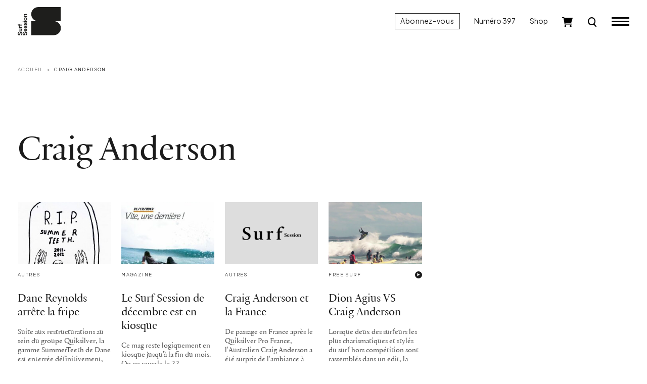

--- FILE ---
content_type: text/html; charset=UTF-8
request_url: https://www.surfsession.com/tag/craig-anderson/page/4/
body_size: 8894
content:
<!doctype html>
<html lang="fr-FR">
	<head>
		<meta charset="UTF-8">
		<meta name="viewport" content="width=device-width, initial-scale=1">

		<meta name='robots' content='index, follow, max-image-preview:large, max-snippet:-1, max-video-preview:-1' />
	<style>img:is([sizes="auto" i], [sizes^="auto," i]) { contain-intrinsic-size: 3000px 1500px }</style>
	
	<!-- This site is optimized with the Yoast SEO plugin v26.3 - https://yoast.com/wordpress/plugins/seo/ -->
	<title>Archives des Craig Anderson - Page 4 sur 4 - Surf Session</title>
	<link rel="canonical" href="https://www.surfsession.com/tag/craig-anderson/page/4/" />
	<link rel="prev" href="https://www.surfsession.com/tag/craig-anderson/page/3/" />
	<meta property="og:locale" content="fr_FR" />
	<meta property="og:type" content="article" />
	<meta property="og:title" content="Archives des Craig Anderson - Page 4 sur 4 - Surf Session" />
	<meta property="og:url" content="https://www.surfsession.com/tag/craig-anderson/" />
	<meta property="og:site_name" content="Surf Session" />
	<meta property="og:image" content="https://www.surfsession.com/wp-content/uploads/2023/04/screenshot-surfsession.jpg" />
	<meta property="og:image:width" content="1200" />
	<meta property="og:image:height" content="675" />
	<meta property="og:image:type" content="image/jpeg" />
	<meta name="twitter:card" content="summary_large_image" />
	<meta name="twitter:site" content="@surfsessionmag" />
	<script type="application/ld+json" class="yoast-schema-graph">{"@context":"https://schema.org","@graph":[{"@type":"CollectionPage","@id":"https://www.surfsession.com/tag/craig-anderson/","url":"https://www.surfsession.com/tag/craig-anderson/page/4/","name":"Archives des Craig Anderson - Page 4 sur 4 - Surf Session","isPartOf":{"@id":"https://www.surfsession.com/#website"},"primaryImageOfPage":{"@id":"https://www.surfsession.com/tag/craig-anderson/page/4/#primaryimage"},"image":{"@id":"https://www.surfsession.com/tag/craig-anderson/page/4/#primaryimage"},"thumbnailUrl":"https://www.surfsession.com/wp-content/uploads/2023/04/1303189088.jpg","breadcrumb":{"@id":"https://www.surfsession.com/tag/craig-anderson/page/4/#breadcrumb"},"inLanguage":"fr-FR"},{"@type":"ImageObject","inLanguage":"fr-FR","@id":"https://www.surfsession.com/tag/craig-anderson/page/4/#primaryimage","url":"https://www.surfsession.com/wp-content/uploads/2023/04/1303189088.jpg","contentUrl":"https://www.surfsession.com/wp-content/uploads/2023/04/1303189088.jpg","width":582,"height":556},{"@type":"BreadcrumbList","@id":"https://www.surfsession.com/tag/craig-anderson/page/4/#breadcrumb","itemListElement":[{"@type":"ListItem","position":1,"name":"Accueil","item":"https://www.surfsession.com/"},{"@type":"ListItem","position":2,"name":"Craig Anderson"}]},{"@type":"WebSite","@id":"https://www.surfsession.com/#website","url":"https://www.surfsession.com/","name":"Surf Session","description":"Actu surf, vidéo, météo surf","publisher":{"@id":"https://www.surfsession.com/#organization"},"alternateName":"Surf Session","potentialAction":[{"@type":"SearchAction","target":{"@type":"EntryPoint","urlTemplate":"https://www.surfsession.com/?s={search_term_string}"},"query-input":{"@type":"PropertyValueSpecification","valueRequired":true,"valueName":"search_term_string"}}],"inLanguage":"fr-FR"},{"@type":"Organization","@id":"https://www.surfsession.com/#organization","name":"Surf Session Magazine","alternateName":"Surf Session","url":"https://www.surfsession.com/","logo":{"@type":"ImageObject","inLanguage":"fr-FR","@id":"https://www.surfsession.com/#/schema/logo/image/","url":"https://www.surfsession.com/wp-content/uploads/2023/04/logo-surf-session-email.jpg","contentUrl":"https://www.surfsession.com/wp-content/uploads/2023/04/logo-surf-session-email.jpg","width":1539,"height":354,"caption":"Surf Session Magazine"},"image":{"@id":"https://www.surfsession.com/#/schema/logo/image/"},"sameAs":["https://www.facebook.com/surfsessionmag","https://x.com/surfsessionmag","https://www.instagram.com/surfsessionmag/"]}]}</script>
	<!-- / Yoast SEO plugin. -->


<link rel='dns-prefetch' href='//www.surfsession.com' />
<link rel='dns-prefetch' href='//regie.surfsession.com' />
<link rel="alternate" type="application/rss+xml" title="Surf Session &raquo; Flux" href="https://www.surfsession.com/feed/" />
<link rel="alternate" type="application/rss+xml" title="Surf Session &raquo; Flux des commentaires" href="https://www.surfsession.com/comments/feed/" />
<link rel="alternate" type="application/rss+xml" title="Surf Session &raquo; Flux de l’étiquette Craig Anderson" href="https://www.surfsession.com/tag/craig-anderson/feed/" />
<link rel='stylesheet' id='post-views-counter-frontend-css' href='https://www.surfsession.com/wp-content/plugins/post-views-counter/css/frontend.min.css?ver=1.5.7' media='all' />
<link rel='stylesheet' id='sbr_styles-css' href='https://www.surfsession.com/wp-content/plugins/reviews-feed/assets/css/sbr-styles.min.css?ver=2.1.1' media='all' />
<link rel='stylesheet' id='eedee-gutenslider-init-css' href='https://www.surfsession.com/wp-content/plugins/gutenslider/build/gutenslider-init.css?ver=1699983481' media='all' />
<link rel='stylesheet' id='ctf_styles-css' href='https://www.surfsession.com/wp-content/plugins/custom-twitter-feeds/css/ctf-styles.min.css?ver=2.3.1' media='all' />
<link rel='stylesheet' id='brands-styles-css' href='https://www.surfsession.com/wp-content/plugins/woocommerce/assets/css/brands.css?ver=10.3.5' media='all' />
<link rel='stylesheet' id='surfsession-css' href='https://www.surfsession.com/wp-content/themes/surfsession/style.css?ver=1745766639' media='all' />
<link rel='stylesheet' id='sib-front-css-css' href='https://www.surfsession.com/wp-content/plugins/mailin/css/mailin-front.css?ver=6.8.3' media='all' />
<script src="https://www.surfsession.com/wp-content/themes/surfsession/js/jquery.min.js?ver=3.6.4" id="jquery-js"></script>
<script id="sib-front-js-js-extra">
var sibErrMsg = {"invalidMail":"Veuillez entrer une adresse e-mail valide.","requiredField":"Veuillez compl\u00e9ter les champs obligatoires.","invalidDateFormat":"Veuillez entrer une date valide.","invalidSMSFormat":"Veuillez entrer une num\u00e9ro de t\u00e9l\u00e9phone valide."};
var ajax_sib_front_object = {"ajax_url":"https:\/\/www.surfsession.com\/wp-admin\/admin-ajax.php","ajax_nonce":"30de75202b","flag_url":"https:\/\/www.surfsession.com\/wp-content\/plugins\/mailin\/img\/flags\/"};
</script>
<script src="https://www.surfsession.com/wp-content/plugins/mailin/js/mailin-front.js?ver=1762263839" id="sib-front-js-js"></script>
<link rel="https://api.w.org/" href="https://www.surfsession.com/wp-json/" /><link rel="alternate" title="JSON" type="application/json" href="https://www.surfsession.com/wp-json/wp/v2/tags/1329" />	<noscript><style>.woocommerce-product-gallery{ opacity: 1 !important; }</style></noscript>
	<script type="text/javascript" src="https://cdn.brevo.com/js/sdk-loader.js" async></script>
<script type="text/javascript">
  window.Brevo = window.Brevo || [];
  window.Brevo.push(['init', {"client_key":"wpr6jxrks5oj6qft2u89dvdb","email_id":null,"push":{"customDomain":"https:\/\/www.surfsession.com\/wp-content\/plugins\/mailin\/"},"service_worker_url":"sw.js?key=${key}","frame_url":"brevo-frame.html"}]);
</script><style class='wp-fonts-local'>
@font-face{font-family:SSM;font-style:normal;font-weight:400;font-display:fallback;src:url('https://www.surfsession.com/wp-content/themes/surfsession/fonts/SurfSession-Regular.woff2') format('woff2'), url('https://www.surfsession.com/wp-content/themes/surfsession/fonts/SurfSession-Regular.woff') format('woff');}
@font-face{font-family:SSM;font-style:italic;font-weight:400;font-display:fallback;src:url('https://www.surfsession.com/wp-content/themes/surfsession/fonts/SurfSession-Italic.woff2') format('woff2'), url('https://www.surfsession.com/wp-content/themes/surfsession/fonts/SurfSession-Italic.woff') format('woff');}
@font-face{font-family:SSM;font-style:normal;font-weight:700;font-display:fallback;src:url('https://www.surfsession.com/wp-content/themes/surfsession/fonts/SurfSession-Bold.woff2') format('woff2'), url('https://www.surfsession.com/wp-content/themes/surfsession/fonts/SurfSession-Bold.woff') format('woff');}
@font-face{font-family:SSM;font-style:italic;font-weight:700;font-display:fallback;src:url('https://www.surfsession.com/wp-content/themes/surfsession/fonts/SurfSession-Bold-Italic.woff2') format('woff2'), url('https://www.surfsession.com/wp-content/themes/surfsession/fonts/SurfSession-Bold-Italic.woff') format('woff');}
</style>
<link rel="icon" href="https://www.surfsession.com/wp-content/uploads/2025/01/AVATAR-web-50x50.png" sizes="32x32" />
<link rel="icon" href="https://www.surfsession.com/wp-content/uploads/2025/01/AVATAR-web-200x200.png" sizes="192x192" />
<link rel="apple-touch-icon" href="https://www.surfsession.com/wp-content/uploads/2025/01/AVATAR-web-200x200.png" />
<meta name="msapplication-TileImage" content="https://www.surfsession.com/wp-content/uploads/2025/01/AVATAR-web-300x300.png" />

		<!-- RGPD -->
		<script type="text/javascript" src="https://cache.consentframework.com/js/pa/33583/c/oY6q4/stub" referrerpolicy="origin"></script>
		<script type="text/javascript" src="https://choices.consentframework.com/js/pa/33583/c/oY6q4/cmp" referrerpolicy="origin" async></script>

		<!-- Google tag (gtag.js) -->
		<script async src="https://www.googletagmanager.com/gtag/js?id=G-9CQNCXRG4W"></script>
		<script>
			window.dataLayer = window.dataLayer || [];
			function gtag(){dataLayer.push(arguments);}
			gtag('js', new Date());

			gtag('config', 'G-9CQNCXRG4W');
		</script>

		<!-- Adsense -->
		<!-- <script async src="https://pagead2.googlesyndication.com/pagead/js/adsbygoogle.js?client=ca-pub-4822170099286435" crossorigin="anonymous"></script> -->
		
				<!-- Generated by Revive Adserver v4.0.2 -->
		<script type='text/javascript' src='https://regie.surfsession.com/www/delivery/spcjs.php?id=260'></script>
						<!-- <script async src="https://stats.surfsession.com/script.js" data-website-id="aeca6f3c-5191-4fb1-84f6-4667eaf03e36"></script> -->

	</head>
	<body class="archive paged tag tag-craig-anderson tag-1329 paged-4 tag-paged-4 wp-theme-surfsession theme-surfsession woocommerce-no-js hfeed">
				<div class="ssm-header autohide fixed-top ">
			<div class="container-fluid">
				<div class="row align-items-center">
					<div class="col-8 col-lg-4 ssm-header-center d-flex justify-content-lg-start justify-content-start">
						<div class="logo">
							<a href="/">
								<img src="https://www.surfsession.com/wp-content/themes/surfsession/img/logo-surf-session.svg" alt="Logo Surf Session Magazine">
							</a>
						</div>
											</div>

					<div class="col-4 col-lg-8 ssm-header-right d-flex justify-content-end align-items-center">
						<a href="/produit/abonnement-surf-session/" class="btn btn-primary d-none d-lg-block">Abonnez-vous</a>
													<a href="https://www.surfsession.com/produit/surf-session-397-automne-2025/" class="d-none d-lg-block">Numéro 397</a>
												<a href="https://www.surfsession.com/shop/" class="d-none d-lg-block">Shop</a>
						<div class="ssm-cart d-none d-lg-block">
							<a href="https://www.surfsession.com/panier/">
								<img src="https://www.surfsession.com/wp-content/themes/surfsession/img/cart.svg" alt="Panier">
								
															</a>
						</div>
						<div class="ssm-search d-block">
							<a href="#">
								<img src="https://www.surfsession.com/wp-content/themes/surfsession/img/search-k.svg" alt="Recherche">
							</a>
						</div>

						<input id="toggle" type="checkbox" class="d-none"></input>

						<label for="toggle" class="ssm-burger">
						  <div class="top-bun"></div>
						  <div class="meat"></div>
						  <div class="bottom-bun"></div>
						</label>

					</div>
				</div>
			</div>
		</div>
		<div class="ssm-search-form-wrapper d-none">
			
			
			<div class="container-fluid">
				<div class="row">
					<div class="col-12">
						<div class="ssm-search-form-close-wrapper d-flex justify-content-end">
							<a class="close" href="#">
								<img src="https://www.surfsession.com/wp-content/themes/surfsession/img/close.svg">
							</a>
						</div>
					</div>
				</div>
			</div>

			<div class="container-fluid">
				<div class="row justify-content-center">
					<div class="col-12 col-lg-8">

						<form action="/" method="GET" class="ssm-search-form d-flex align-items-center">
							<label for="ssm-search-input">Rechercher</label>
							<input type="search" name="s" class="flex-fill" placeholder="Rechercher un mot clé… (ex: Kelly Slater)">
							<input type="image" src="https://www.surfsession.com/wp-content/themes/surfsession/img/search-k.svg">
						</form>

					</div>
				</div>
			</div>
			
				

		</div>
		<div class="ssm-menu-global-wrapper justify-content-end align-items-stretch d-none">
			<div class="ssm-menu-overlay"></div>
			<div class="container-fluid">
				<div class="d-flex justify-content-end align-items-stretch h-100">
					<div class="ssm-menu-wrapper">
					
						<div class="row justify-content-end">
							<div class="col-12">
								<div class="ssm-burger-wrapper d-flex align-items-center justify-content-end">
									<label for="toggle" class="ssm-burger open align-self-center">
										<div class="top-bun"></div>
										<div class="meat"></div>
										<div class="bottom-bun"></div>
									</label>
								</div>
							</div>
						</div>

						<div class="row">
							<div class="col-12">
								<div class="ssm-menu-container">
									
									<ul id="ssm-menu-1" class="menu ssm-menu ssm-menu-1"><li id="menu-item-3253" class="menu-item menu-item-type-taxonomy menu-item-object-category menu-item-3253"><a href="https://www.surfsession.com/categorie/actu/">News</a></li>
<li id="menu-item-8473" class="menu-item menu-item-type-taxonomy menu-item-object-category menu-item-8473"><a href="https://www.surfsession.com/categorie/culture-surf/">Culture Surf</a></li>
<li id="menu-item-65604" class="menu-item menu-item-type-post_type menu-item-object-page menu-item-65604"><a href="https://www.surfsession.com/trip/">Trip</a></li>
<li id="menu-item-3229" class="menu-item menu-item-type-custom menu-item-object-custom menu-item-has-children menu-item-3229"><a href="#">Test matos</a>
<ul class="sub-menu">
	<li id="menu-item-1284" class="menu-item menu-item-type-post_type_archive menu-item-object-combinaisons menu-item-1284"><a href="https://www.surfsession.com/test-combis-surf/">Combinaisons</a></li>
	<li id="menu-item-7463" class="menu-item menu-item-type-post_type_archive menu-item-object-surfboards menu-item-7463"><a href="https://www.surfsession.com/test-planches-de-surf/">Boards</a></li>
	<li id="menu-item-7816" class="menu-item menu-item-type-post_type_archive menu-item-object-foils menu-item-7816"><a href="https://www.surfsession.com/test-surf-wing-foils/">Foils</a></li>
	<li id="menu-item-4323" class="menu-item menu-item-type-post_type_archive menu-item-object-derives menu-item-4323"><a href="https://www.surfsession.com/test-derives-surf/">Dérives</a></li>
</ul>
</li>
<li id="menu-item-7464" class="menu-item menu-item-type-taxonomy menu-item-object-post_tag menu-item-7464"><a href="https://www.surfsession.com/tag/surf-training/">Surf training</a></li>
<li id="menu-item-2237" class="menu-item menu-item-type-custom menu-item-object-custom menu-item-2237"><a href="https://www.instagram.com/surfsessionmag/">Jeux concours</a></li>
<li id="menu-item-2238" class="menu-item menu-item-type-custom menu-item-object-custom menu-item-2238"><a target="_blank" href="https://www.surf-report.com/">Météo</a></li>
</ul>									<hr>
																		<ul id="ssm-menu-2" class="menu ssm-menu ssm-menu-2 ssm-menu-surfeuses">
										<li id="menu-item-3296" class="menu-item menu-item-type-post_type menu-item-object-page menu-item-3296"><a href="/surfeuses/"><img src="https://www.surfsession.com/wp-content/themes/surfsession/img/surfeuses-logo.svg"></a>
									</li>

									<hr>
									<ul id="ssm-menu-3" class="menu ssm-menu ssm-menu-3 ssm-menu-shop"><li id="menu-item-7514" class="menu-item menu-item-type-post_type menu-item-object-page menu-item-7514"><a href="https://www.surfsession.com/shop/">Shop</a></li>
<li id="menu-item-3351" class="menu-item menu-item-type-taxonomy menu-item-object-product_cat menu-item-3351"><a href="https://www.surfsession.com/categorie-produit/abonnements/">Abonnements</a></li>
</ul>									<hr>
									<ul id="ssm-menu-4" class="menu ssm-menu ssm-menu-small ssm-menu-4"><li id="menu-item-2224" class="menu-item menu-item-type-post_type menu-item-object-page menu-item-2224"><a href="https://www.surfsession.com/a-propos/">À propos</a></li>
<li id="menu-item-2222" class="menu-item menu-item-type-post_type menu-item-object-page menu-item-2222"><a href="https://www.surfsession.com/contact/">Contact</a></li>
</ul>									<hr>
									<ul id="ssm-menu-5" class="menu ssm-menu ssm-menu-small ssm-menu-5"><li id="menu-item-2225" class="menu-item menu-item-type-custom menu-item-object-custom menu-item-2225"><a href="https://www.instagram.com/surfsessionmag/">Instagram</a></li>
<li id="menu-item-2226" class="menu-item menu-item-type-custom menu-item-object-custom menu-item-2226"><a href="https://www.facebook.com/surfsessionmag">Facebook</a></li>
<li id="menu-item-2227" class="menu-item menu-item-type-custom menu-item-object-custom menu-item-2227"><a href="https://twitter.com/surfsessionmag">Twitter</a></li>
</ul>								</div>

								<div class="ssm-menu-bottom-overlay"></div>
								
							</div>
						</div>


					</div>
				</div>
			</div>
		</div>	<div class="ssm-main ssm-nocover">

		<div class="container-fluid">

			<div class="row align-items-stretch gx-xxl-5 gx-xxxl-6">
				<div class="col-12 col-lg-7 col-xl-8">
					<nav aria-label="breadcrumb">
						<ol class="breadcrumb">
															<li class="breadcrumb-item"><a href="https://www.surfsession.com">Accueil</a></li>
															<li class="breadcrumb-item"><a href="https://www.surfsession.com/tag/craig-anderson/">Craig Anderson</a></li>
													</ol>
					</nav>
				</div>

				<div class="col-12 mb-60">
					<!-- ADSLOT REVIVE BANNER_1_RG -->
<div class="ssm-ad-horizontal-infeed ssm-ad d-none d-md-block ">
    <div class="d-flex justify-content-center">
      <div>
        <!--/*
          *
          * AdServer Régie 24H00 Asynchronous JS Tag
          * - Generated with Revive Adserver v4.0.2
          *
          */-->

          <ins data-revive-zoneid="1781" data-revive-id="c0b9084b62e8c8fea6400256aa67864e"></ins>
      </div>
    </div>
</div>
<!-- ADSLOT REVIVE MOBILE_BANNER_1_RG -->
<div class="ssm-ad-mobile-horizontal ssm-ad ssm-ad-mobile d-flex justify-content-center d-md-none">
  <div class="">
    <!--/*
      *
      * AdServer Régie 24H00 Asynchronous JS Tag
      * - Generated with Revive Adserver v4.0.2
      *
      */-->

    <ins data-revive-zoneid="1799" data-revive-id="c0b9084b62e8c8fea6400256aa67864e"></ins>
  </div>
</div>
				</div>
				
				<div class="col-12 col-lg-7 col-xl-8">
					<div class="ssm-page-header d-flex flex-column flex-lg-row justify-content-lg-between align-items-lg-end">
						<h1 class="ssm-title ssm-page-title mb-60">
							Craig Anderson						</h1>

												
					</div>
				</div>
				
				<div class="col-12 col-lg-7 col-xl-8">
											<div class="row gx-xxxl-5">
																																						<div class="col-12 col-md-4 col-lg-4 col-xl-3">

									<div class="ssm-article small mb-80">
										<!-- featured_image_wp -->
										<figure>
											<a href="https://www.surfsession.com/actu/autres/dane-reynolds-arrete-fripe-675824589/"><img src="https://www.surfsession.com/wp-content/uploads/2023/04/1303189088-209x200.jpg" class="img-fluid" srcset="https://www.surfsession.com/wp-content/uploads/2023/04/1303189088-300x287.jpg 300w, https://www.surfsession.com/wp-content/uploads/2023/04/1303189088-209x200.jpg 209w, https://www.surfsession.com/wp-content/uploads/2023/04/1303189088-419x400.jpg 419w, https://www.surfsession.com/wp-content/uploads/2023/04/1303189088.jpg 582w" sizes="(max-width: 300px) 100vw, 300px" alt="Dane Reynolds arrête la fripe"></a>
										</figure>
										
																				<div class="d-flex justify-content-between align-items-start">
											<p class="categories">
													<a href="https://www.surfsession.com/categorie/actu/autres/">Autres</a>
											</p>
											<div class="pictos d-flex">
																																			</div>
										</div>
										
										<h2 class="title"><a href="https://www.surfsession.com/actu/autres/dane-reynolds-arrete-fripe-675824589/">Dane Reynolds arrête la fripe</a></h2>
										<p class="content">Suite aux restructurations au sein du groupe Quiksilver, la gamme SummerTeeth de Dane est enterrée définitivement, mais pas ses projets.</p>
																					<p class="date">18/03/2013</p>
										
									</div>
								</div>
																																							<div class="col-12 col-md-4 col-lg-4 col-xl-3">

									<div class="ssm-article small mb-80">
										<!-- featured_image_wp -->
										<figure>
											<a href="https://www.surfsession.com/actu/magazine/le-surf-session-decembre-kiosque-935426258/"><img src="https://www.surfsession.com/wp-content/uploads/2023/04/1211307306-157x200.jpg" class="img-fluid" srcset="https://www.surfsession.com/wp-content/uploads/2023/04/1211307306-235x300.jpg 235w, https://www.surfsession.com/wp-content/uploads/2023/04/1211307306-157x200.jpg 157w, https://www.surfsession.com/wp-content/uploads/2023/04/1211307306-314x400.jpg 314w, https://www.surfsession.com/wp-content/uploads/2023/04/1211307306.jpg 588w" sizes="(max-width: 235px) 100vw, 235px" alt="Le Surf Session de décembre est en kiosque"></a>
										</figure>
										
																				<div class="d-flex justify-content-between align-items-start">
											<p class="categories">
													<a href="https://www.surfsession.com/categorie/actu/magazine/">Magazine</a>
											</p>
											<div class="pictos d-flex">
																																			</div>
										</div>
										
										<h2 class="title"><a href="https://www.surfsession.com/actu/magazine/le-surf-session-decembre-kiosque-935426258/">Le Surf Session de décembre est en kiosque</a></h2>
										<p class="content">Ce mag reste logiquement en kiosque jusqu'à la fin du mois. On en reparle le 22.</p>
																					<p class="date">30/11/2012</p>
										
									</div>
								</div>
																																							<div class="col-12 col-md-4 col-lg-4 col-xl-3">

									<div class="ssm-article small mb-80">
										<!-- featured_image_wp -->
										<figure>
											<a href="https://www.surfsession.com/actu/autres/craig-anderson-france-518242741/"><img src="https://www.surfsession.com/wp-content/uploads/2022/09/defaut-300x195.png" class="img-fluid" srcset="https://www.surfsession.com/wp-content/uploads/2022/09/defaut-300x195.png 300w, https://www.surfsession.com/wp-content/uploads/2022/09/defaut.png 600w" sizes="(max-width: 300px) 100vw, 300px" alt="Craig Anderson et la France"></a>
										</figure>
										
																				<div class="d-flex justify-content-between align-items-start">
											<p class="categories">
													<a href="https://www.surfsession.com/categorie/actu/autres/">Autres</a>
											</p>
											<div class="pictos d-flex">
																																			</div>
										</div>
										
										<h2 class="title"><a href="https://www.surfsession.com/actu/autres/craig-anderson-france-518242741/">Craig Anderson et la France</a></h2>
										<p class="content">De passage en France après le Quiksilver Pro France, l'Australien Craig Anderson a été surpris de l'ambiance à l'eau et nous raconte son histoire... D'accord ou pas d'accord ?</p>
																					<p class="date">02/11/2012</p>
										
									</div>
								</div>
																																							<div class="col-12 col-md-4 col-lg-4 col-xl-3">

									<div class="ssm-article small mb-80">
										<!-- featured_image_wp -->
										<figure>
											<a href="https://www.surfsession.com/actu/free-surf/dion-agius-vs-craig-anderson-437853742/"><img src="https://www.surfsession.com/wp-content/uploads/2023/04/1208297429-300x187.png" class="img-fluid" srcset="https://www.surfsession.com/wp-content/uploads/2023/04/1208297429-300x187.png 300w, https://www.surfsession.com/wp-content/uploads/2023/04/1208297429.png 547w" sizes="(max-width: 300px) 100vw, 300px" alt="Dion Agius VS Craig Anderson"></a>
										</figure>
										
																				<div class="d-flex justify-content-between align-items-start">
											<p class="categories">
													<a href="https://www.surfsession.com/categorie/actu/free-surf/">Free Surf</a>
											</p>
											<div class="pictos d-flex">
																																					<a href="https://www.surfsession.com/actu/free-surf/dion-agius-vs-craig-anderson-437853742/">
														<div class="picto-video d-flex align-items-center justify-content-center">
															<div class="triangle"></div>
														</div>
													</a>
																							</div>
										</div>
										
										<h2 class="title"><a href="https://www.surfsession.com/actu/free-surf/dion-agius-vs-craig-anderson-437853742/">Dion Agius VS Craig Anderson</a></h2>
										<p class="content">Lorsque deux des surfeurs les plus charismatiques et stylés du surf hors compétition sont rassemblés dans un edit, la qualité des turns ne souffre aucune critique.</p>
																					<p class="date">29/08/2012</p>
										
									</div>
								</div>
																																<div class="col-12 d-md-none">
										<!-- ADSLOT REVIVE MOBILE_ADSCROLLER_VERTICAL_1_RG -->
<!-- <div class="d-block d-md-none py-3 adspacer" style="z-index: 100;"></div> -->
<div class="d-block d-md-none ssm-ad-mobile-adscroller-vertical ssm-ad ssm-ad-mobile overflow-hidden my-5" data-revive-zoneid="1806" data-revive-id="c0b9084b62e8c8fea6400256aa67864e">
  <div class="bg-wrap">
    <div class="bg"></div>
    
  </div>
  <a href="#" target="_blank"></a>
</div>

<!-- <div class="d-block d-md-none py-3 adspacer" style="z-index: 100;"></div> -->									</div>
																								<div class="col-12 col-md-4 col-lg-4 col-xl-3">

									<div class="ssm-article small mb-80">
										<!-- featured_image_wp -->
										<figure>
											<a href="https://www.surfsession.com/actu/film/thanks-for-the-dinner-and-the-sex-587696157/"><img src="https://www.surfsession.com/wp-content/uploads/2022/09/defaut-300x195.png" class="img-fluid" srcset="https://www.surfsession.com/wp-content/uploads/2022/09/defaut-300x195.png 300w, https://www.surfsession.com/wp-content/uploads/2022/09/defaut.png 600w" sizes="(max-width: 300px) 100vw, 300px" alt="Thanks for the dinner and the sex"></a>
										</figure>
										
																				<div class="d-flex justify-content-between align-items-start">
											<p class="categories">
													<a href="https://www.surfsession.com/categorie/actu/film/">Film</a>
											</p>
											<div class="pictos d-flex">
																																			</div>
										</div>
										
										<h2 class="title"><a href="https://www.surfsession.com/actu/film/thanks-for-the-dinner-and-the-sex-587696157/">Thanks for the dinner and the sex</a></h2>
										<p class="content">Le dernier film de Dion Agius est sorti depuis quelques semaines. Au menu : joli casting et surf ultra-moderne... Voilà ce qu'on en a pensé :</p>
																					<p class="date">11/04/2011</p>
										
									</div>
								</div>
																																							<div class="col-12 col-md-4 col-lg-4 col-xl-3">

									<div class="ssm-article small mb-80">
										<!-- featured_image_wp -->
										<figure>
											<a href="https://www.surfsession.com/actu/autres/lost-atlas-nouveau-projet-video-kai-neville-316457843/"><img src="https://www.surfsession.com/wp-content/uploads/2022/09/defaut-300x195.png" class="img-fluid" srcset="https://www.surfsession.com/wp-content/uploads/2022/09/defaut-300x195.png 300w, https://www.surfsession.com/wp-content/uploads/2022/09/defaut.png 600w" sizes="(max-width: 300px) 100vw, 300px" alt="Lost Atlas&nbsp;: le nouveau projet vidéo de Kai Neville"></a>
										</figure>
										
																				<div class="d-flex justify-content-between align-items-start">
											<p class="categories">
													<a href="https://www.surfsession.com/categorie/actu/autres/">Autres</a>
											</p>
											<div class="pictos d-flex">
																																			</div>
										</div>
										
										<h2 class="title"><a href="https://www.surfsession.com/actu/autres/lost-atlas-nouveau-projet-video-kai-neville-316457843/">Lost Atlas&nbsp;: le nouveau projet vidéo de Kai Neville</a></h2>
										<p class="content">Un film dans la lignée de Modern Collective, avec Dion Agius, Owen Wright et Craig Anderson au casting ...</p>
																					<p class="date">13/09/2010</p>
										
									</div>
								</div>
																																							<div class="col-12 col-md-4 col-lg-4 col-xl-3">

									<div class="ssm-article small mb-80">
										<!-- featured_image_wp -->
										<figure>
											<a href="https://www.surfsession.com/actu/autres/innersectiontv-resultats-2nd-tour-635928275/"><img src="https://www.surfsession.com/wp-content/uploads/2022/09/defaut-300x195.png" class="img-fluid" srcset="https://www.surfsession.com/wp-content/uploads/2022/09/defaut-300x195.png 300w, https://www.surfsession.com/wp-content/uploads/2022/09/defaut.png 600w" sizes="(max-width: 300px) 100vw, 300px" alt="Innersection.TV&nbsp;: les résultats du 2nd tour"></a>
										</figure>
										
																				<div class="d-flex justify-content-between align-items-start">
											<p class="categories">
													<a href="https://www.surfsession.com/categorie/actu/autres/">Autres</a>
											</p>
											<div class="pictos d-flex">
																																			</div>
										</div>
										
										<h2 class="title"><a href="https://www.surfsession.com/actu/autres/innersectiontv-resultats-2nd-tour-635928275/">Innersection.TV&nbsp;: les résultats du 2nd tour</a></h2>
										<p class="content">La liste des 5 surfeurs sélectionnés pour être sur le prochain DVD de Taylor Steele vient d'être révélée...</p>
																					<p class="date">30/05/2010</p>
										
									</div>
								</div>
															
							<div class="col-lg-12">
								<div class="ssm-posts-nav mt-5 d-flex justify-content-center">
																		<div class="navigation"><ul>
<li><a class="btn btn-primary" href="https://www.surfsession.com/tag/craig-anderson/page/3/">&laquo; Page précédente</a></li>
<li><a class="btn btn-primary" href="https://www.surfsession.com/tag/craig-anderson/">1</a></li>
<li><a class="btn btn-primary" href="https://www.surfsession.com/tag/craig-anderson/page/2/">2</a></li>
<li><a class="btn btn-primary" href="https://www.surfsession.com/tag/craig-anderson/page/3/">3</a></li>
<li class="active"><a class="btn btn-primary" href="https://www.surfsession.com/tag/craig-anderson/page/4/">4</a></li>
</ul></div>
								</div>
							</div>

						</div>
					
        </div>

				<div class="col-12 col-lg-5 col-xl-4">
					<!-- ADSLOT REVIVE PAVE_1_RG -->
<div class="ssm-ad-vertical ssm-ad d-none d-md-block sticky-lg-top">
  <div class="d-flex justify-content-center">

    <div>
      <!--/*
        *
        * AdServer Régie 24H00 Asynchronous JS Tag
        * - Generated with Revive Adserver v4.0.2
        *
        */-->

      <ins data-revive-zoneid="1779" data-revive-id="c0b9084b62e8c8fea6400256aa67864e"></ins>
    </div>
      </div>
</div>
<!-- ADSLOT REVIVE MOBILE_PAVE_1_RG -->
<div class="ssm-ad-mobile-300x600 ssm-ad ssm-ad-mobile d-flex justify-content-center d-md-none col-12 mb-lg-60">
  <div>
    <!--/*
      *
      * AdServer Régie 24H00 Asynchronous JS Tag
      * - Generated with Revive Adserver v4.0.2
      *
      */-->

    <ins data-revive-zoneid="1796" data-revive-id="c0b9084b62e8c8fea6400256aa67864e"></ins>
  </div>
</div>
        </div>
			</div>

			
		</div>
	</div>

		<div class="ssm-footer mt-120">
			<div class="container-fluid">
				<div class="row">
											<div class="col-lg-12">
							<hr class="mb-60">
						</div>
										<div class="col-lg-2">
						<div class="ssm-copyright">
							<p>
								<a href="/">© Surf Session 2025</a>
							</p>
						</div>
					</div>
					<div class="col-lg-2">
						<div class="ssm-footer-1">
						<div class="menu-menu-about-container"><ul id="menu-footer-1" class="menu"><li class="menu-item menu-item-type-post_type menu-item-object-page menu-item-2224"><a href="https://www.surfsession.com/a-propos/">À propos</a></li>
<li class="menu-item menu-item-type-post_type menu-item-object-page menu-item-2222"><a href="https://www.surfsession.com/contact/">Contact</a></li>
</ul></div>							<ul class="menu" style="margin-top: -1rem;">
															</ul>
						</div>
					</div>
					<div class="col-lg-2">
						<div class="ssm-footer-2">
							<div class="menu-menu-reseaux-sociaux-container"><ul id="menu-footer-2" class="menu"><li class="menu-item menu-item-type-custom menu-item-object-custom menu-item-2225"><a href="https://www.instagram.com/surfsessionmag/">Instagram</a></li>
<li class="menu-item menu-item-type-custom menu-item-object-custom menu-item-2226"><a href="https://www.facebook.com/surfsessionmag">Facebook</a></li>
<li class="menu-item menu-item-type-custom menu-item-object-custom menu-item-2227"><a href="https://twitter.com/surfsessionmag">Twitter</a></li>
</ul></div>						</div>
					</div>
					<div class="col-lg-3">
						<div class="ssm-newsletter">
							<p>S'inscrire à la newsletter</p>
														
			<form id="sib_signup_form_1" method="post" class="sib_signup_form">
				<div class="sib_loader" style="display:none;"><img
							src="https://www.surfsession.com/wp-includes/images/spinner.gif" alt="loader"></div>
				<input type="hidden" name="sib_form_action" value="subscribe_form_submit">
				<input type="hidden" name="sib_form_id" value="1">
                <input type="hidden" name="sib_form_alert_notice" value="Remplissez ce champ s’il vous plaît">
                <input type="hidden" name="sib_form_invalid_email_notice" value="Cette adresse email n&#039;est pas valide">
                <input type="hidden" name="sib_security" value="30de75202b">
				<div class="sib_signup_box_inside_1">
					<div style="/*display:none*/" class="sib_msg_disp">
					</div>
                    					<div class="input-group">
  <input type="email" class="sib-email-area form-control" name="email" placeholder="john.doe@gmail.com" required="required"> 
  <button class="btn btn-primary" type="submit" id="btn-subscribe-newsletter" name="submit">						 
    <!-- SVG Arrow Right -->
    <img src="/wp-content/themes/surfsession/img/arrow-right.svg" alt="S'inscrire">
    <span class="visually-hidden">S'inscrire</span>
  </button>
							</div>				</div>
			</form>
			<style>
				form#sib_signup_form_1 p.sib-alert-message {
    padding: 6px 12px;
    margin-bottom: 20px;
    border: 1px solid transparent;
    border-radius: 4px;
    -webkit-box-sizing: border-box;
    -moz-box-sizing: border-box;
    box-sizing: border-box;
}
form#sib_signup_form_1 p.sib-alert-message-error {
    background-color: #f2dede;
    border-color: #ebccd1;
    color: #a94442;
}
form#sib_signup_form_1 p.sib-alert-message-success {
    background-color: #dff0d8;
    border-color: #d6e9c6;
    color: #3c763d;
}
form#sib_signup_form_1 p.sib-alert-message-warning {
    background-color: #fcf8e3;
    border-color: #faebcc;
    color: #8a6d3b;
}
			</style>
									</div>
					</div>
					<div class="col-lg-2 offset-lg-1">
						<div class="ssm-footer-3">
							<div class="menu-menu-footer-3-container"><ul id="menu-footer-3" class="menu"><li id="menu-item-2229" class="menu-item menu-item-type-post_type menu-item-object-page menu-item-privacy-policy menu-item-2229"><a rel="privacy-policy" href="https://www.surfsession.com/mentions-legales/">Mentions légales</a></li>
<li id="menu-item-35602" class="menu-item menu-item-type-post_type menu-item-object-page menu-item-35602"><a href="https://www.surfsession.com/cgv/">CGV</a></li>
</ul></div>						</div>
					</div>
				</div>
			</div>
		</div>

				<!-- ADSLOT REVIVE FOOTER_SLIDEIN -->
<div class="ssm-ad-footer-slidein-wrapper ssm-ad d-none d-md-flex align-items-center justify-content-center">
  <div class="ssm-ad-footer-slidein">
    <p class="wait d-flex justify-content-center align-items-center"><span class="number">5</span></p>
    <a class="close d-none justify-content-center align-items-center" href="#"><img src="https://www.surfsession.com/wp-content/themes/surfsession/img/close.svg"></a>
    <div class="ssm-ad-footer-slidein-adslot" data-revive-zoneid="1801" data-revive-id="c0b9084b62e8c8fea6400256aa67864e">
      <a href="#" target="_blank">
        <img>
      </a>
    </div>
  </div>
</div>		<!-- ADSLOT REVIVE MOBILE_FOOTER_SLIDEIN -->
<div class="ssm-ad-mobile-footer-slidein-wrapper ssm-ad ssm-ad-mobile d-flex d-md-none align-items-center justify-content-center">
  <div class="ssm-ad-mobile-footer-slidein">
    <p class="wait d-flex justify-content-center align-items-center"><span class="number">5</span></p>
    <a class="close d-none justify-content-center align-items-center" href="#"><img src="https://www.surfsession.com/wp-content/themes/surfsession/img/close.svg"></a>
    <div class="ssm-ad-mobile-footer-slidein-adslot" data-revive-zoneid="1802" data-revive-id="c0b9084b62e8c8fea6400256aa67864e">
      <a href="#" target="_blank">
        <img>
      </a>
    </div>
  </div>
</div>
		
		
		<div class="ssm-dab">
  <div class="bg"></div>
  <div class="content-wrapper">
    <div class="container-fluid">
      <div class="row justify-content-center">
        <div class="col-12 col-md-10 col-lg-7">
          <div class="content mt-40">
          </div>
        </div>
      </div>
    </div>
  </div>
</div>		
		<script type="speculationrules">
{"prefetch":[{"source":"document","where":{"and":[{"href_matches":"\/*"},{"not":{"href_matches":["\/wp-*.php","\/wp-admin\/*","\/wp-content\/uploads\/*","\/wp-content\/*","\/wp-content\/plugins\/*","\/wp-content\/themes\/surfsession\/*","\/*\\?(.+)"]}},{"not":{"selector_matches":"a[rel~=\"nofollow\"]"}},{"not":{"selector_matches":".no-prefetch, .no-prefetch a"}}]},"eagerness":"conservative"}]}
</script>
<!-- YouTube Feeds JS -->
<script type="text/javascript">

</script>
	<script>
		(function () {
			var c = document.body.className;
			c = c.replace(/woocommerce-no-js/, 'woocommerce-js');
			document.body.className = c;
		})();
	</script>
	<link rel='stylesheet' id='wc-blocks-style-css' href='https://www.surfsession.com/wp-content/plugins/woocommerce/assets/client/blocks/wc-blocks.css?ver=wc-10.3.5' media='all' />
<script src="https://www.surfsession.com/wp-includes/js/jquery/jquery-migrate.min.js?ver=3.4.1" id="jquery-migrate-js"></script>
<script src="https://www.surfsession.com/wp-content/themes/surfsession/js/bootstrap.bundle.min.js?ver=5.2.3" id="bootstrap-bundle-js"></script>
<script src="https://www.surfsession.com/wp-content/themes/surfsession/js/surfsession.js?ver=1745755884" id="surfsession-js"></script>
<script src="https://www.surfsession.com/wp-content/themes/surfsession/js/ads.js?ver=1741723466" id="ads-js"></script>
<script async src="//regie.surfsession.com/www/delivery/asyncjs.php" id="regie24h00-js"></script>
<script src="https://www.surfsession.com/wp-content/plugins/woocommerce/assets/js/sourcebuster/sourcebuster.min.js?ver=10.3.5" id="sourcebuster-js-js"></script>
<script id="wc-order-attribution-js-extra">
var wc_order_attribution = {"params":{"lifetime":1.0e-5,"session":30,"base64":false,"ajaxurl":"https:\/\/www.surfsession.com\/wp-admin\/admin-ajax.php","prefix":"wc_order_attribution_","allowTracking":true},"fields":{"source_type":"current.typ","referrer":"current_add.rf","utm_campaign":"current.cmp","utm_source":"current.src","utm_medium":"current.mdm","utm_content":"current.cnt","utm_id":"current.id","utm_term":"current.trm","utm_source_platform":"current.plt","utm_creative_format":"current.fmt","utm_marketing_tactic":"current.tct","session_entry":"current_add.ep","session_start_time":"current_add.fd","session_pages":"session.pgs","session_count":"udata.vst","user_agent":"udata.uag"}};
</script>
<script src="https://www.surfsession.com/wp-content/plugins/woocommerce/assets/js/frontend/order-attribution.min.js?ver=10.3.5" id="wc-order-attribution-js"></script>

	</body>
</html>

<!--
Performance optimized by W3 Total Cache. Learn more: https://www.boldgrid.com/w3-total-cache/

Mise en cache objet de 196/297 objets utilisant Redis
Mise en cache de page à l’aide de APC 
Mise en cache de la base de données de 1/50 requêtes en 0.010 secondes utilisant Redis

Served from: surfsession.com @ 2025-11-17 13:58:25 by W3 Total Cache
-->

--- FILE ---
content_type: text/html; charset=utf-8
request_url: https://www.surfsession.com/wp-content/themes/surfsession/ads.php?id=1801
body_size: 428
content:
{"arche":0,"campaignId":"2723","bannerId":"11227","clickUrl":"https:\/\/regie.surfsession.com\/www\/delivery\/ck.php?oaparams=2__bannerid=11227__zoneid=1801__OXLCA=1__cb=40653e92fc__oadest=https%3A%2F%2Feu.dryrobe.com%2Ffr-fr","bannerContent":"https:\/\/regie.surfsession.com\/www\/images\/9069a8fa33c97577b123de2231c3ced0.png","bannerContentHTML":"<a href='https:\/\/regie.surfsession.com\/www\/delivery\/ck.php?oaparams=2__bannerid=11227__zoneid=1801__OXLCA=1__cb=40653e92fc__oadest=https%3A%2F%2Feu.dryrobe.com%2Ffr-fr' target='_blank'><img src='https:\/\/regie.surfsession.com\/www\/images\/9069a8fa33c97577b123de2231c3ced0.png' width='1920' height='300' alt='' title='' border='0' \/><\/a><div id='beacon_40653e92fc' style='position: absolute; left: 0px; top: 0px; visibility: hidden;'><img src='https:\/\/regie.surfsession.com\/www\/delivery\/lg.php?bannerid=11227&amp;campaignid=2723&amp;zoneid=1801&amp;cb=40653e92fc' width='0' height='0' alt='' style='width: 0px; height: 0px;' \/><\/div>","logUrl":"https:\/\/regie.surfsession.com\/www\/delivery\/lg.php?bannerid=11227&campaignid=2723&zoneid=1801&cb=40653e92fc","aReplace":{"1":"40653e92fc"},"HTML":""}

--- FILE ---
content_type: text/css
request_url: https://www.surfsession.com/wp-content/themes/surfsession/style.css?ver=1745766639
body_size: 44136
content:
/*!
Theme Name: Surf Session
Theme URI: http://www.surfsession.com/
Author: Bastien Labelle
Author URI: https://bastienlabelle.fr
Description: Surf Session Magazine theme
Version: 1.0.0
*/@import'https://fonts.googleapis.com/css2?family=Plus+Jakarta+Sans:ital,wght@0,200..800;1,200..800&display=swap';:root{--bs-blue: #0d6efd;--bs-indigo: #6610f2;--bs-purple: #6f42c1;--bs-pink: #d63384;--bs-red: #dc3545;--bs-orange: #fd7e14;--bs-yellow: #ffc107;--bs-green: #198754;--bs-teal: #20c997;--bs-cyan: #0dcaf0;--bs-black: #000;--bs-white: #fff;--bs-gray: #6c757d;--bs-gray-dark: #343a40;--bs-gray-100: #f8f9fa;--bs-gray-200: #e9ecef;--bs-gray-300: #dee2e6;--bs-gray-400: #ced4da;--bs-gray-500: #adb5bd;--bs-gray-600: #6c757d;--bs-gray-700: #495057;--bs-gray-800: #343a40;--bs-gray-900: #212529;--bs-primary: #0d6efd;--bs-secondary: #6c757d;--bs-success: #198754;--bs-info: #0dcaf0;--bs-warning: #ffc107;--bs-danger: #dc3545;--bs-light: #f8f9fa;--bs-dark: #212529;--bs-primary-rgb: 13, 110, 253;--bs-secondary-rgb: 108, 117, 125;--bs-success-rgb: 25, 135, 84;--bs-info-rgb: 13, 202, 240;--bs-warning-rgb: 255, 193, 7;--bs-danger-rgb: 220, 53, 69;--bs-light-rgb: 248, 249, 250;--bs-dark-rgb: 33, 37, 41;--bs-white-rgb: 255, 255, 255;--bs-black-rgb: 0, 0, 0;--bs-body-color-rgb: 0, 0, 0;--bs-body-bg-rgb: 255, 255, 255;--bs-font-sans-serif: system-ui, -apple-system, "Segoe UI", Roboto, "Helvetica Neue", "Noto Sans", "Liberation Sans", Arial, sans-serif, "Apple Color Emoji", "Segoe UI Emoji", "Segoe UI Symbol", "Noto Color Emoji";--bs-font-monospace: SFMono-Regular, Menlo, Monaco, Consolas, "Liberation Mono", "Courier New", monospace;--bs-gradient: linear-gradient(180deg, rgba(255, 255, 255, 0.15), rgba(255, 255, 255, 0));--bs-body-font-family: var(--bs-font-sans-serif);--bs-body-font-size:1rem;--bs-body-font-weight: 400;--bs-body-line-height: 1.5;--bs-body-color: #000;--bs-body-bg: #fff;--bs-border-width: 1px;--bs-border-style: solid;--bs-border-color: #dee2e6;--bs-border-color-translucent: rgba(0, 0, 0, 0.175);--bs-border-radius: 0.375rem;--bs-border-radius-sm: 0.25rem;--bs-border-radius-lg: 0.5rem;--bs-border-radius-xl: 1rem;--bs-border-radius-2xl: 2rem;--bs-border-radius-pill: 50rem;--bs-link-color: #0d6efd;--bs-link-hover-color: #0a58ca;--bs-code-color: #d63384;--bs-highlight-bg: #fff3cd}*,*::before,*::after{box-sizing:border-box}@media(prefers-reduced-motion: no-preference){:root{scroll-behavior:smooth}}body{margin:0;font-family:var(--bs-body-font-family);font-size:var(--bs-body-font-size);font-weight:var(--bs-body-font-weight);line-height:var(--bs-body-line-height);color:var(--bs-body-color);text-align:var(--bs-body-text-align);background-color:var(--bs-body-bg);-webkit-text-size-adjust:100%;-webkit-tap-highlight-color:rgba(0,0,0,0)}hr{margin:1rem 0;color:inherit;border:0;border-top:1px solid;opacity:.25}h6,.h6,h5,.h5,h4,.h4,h3,.h3,h2,.h2,h1,.h1{margin-top:0;margin-bottom:.5rem;font-weight:500;line-height:1.2}h1,.h1{font-size:calc(1.375rem + 1.5vw)}@media(min-width: 1200px){h1,.h1{font-size:2.5rem}}h2,.h2{font-size:calc(1.325rem + 0.9vw)}@media(min-width: 1200px){h2,.h2{font-size:2rem}}h3,.h3{font-size:calc(1.3rem + 0.6vw)}@media(min-width: 1200px){h3,.h3{font-size:1.75rem}}h4,.h4{font-size:calc(1.275rem + 0.3vw)}@media(min-width: 1200px){h4,.h4{font-size:1.5rem}}h5,.h5{font-size:1.25rem}h6,.h6{font-size:1rem}p{margin-top:0;margin-bottom:1rem}abbr[title]{text-decoration:underline dotted;cursor:help;text-decoration-skip-ink:none}address{margin-bottom:1rem;font-style:normal;line-height:inherit}ol,ul{padding-left:2rem}ol,ul,dl{margin-top:0;margin-bottom:1rem}ol ol,ul ul,ol ul,ul ol{margin-bottom:0}dt{font-weight:700}dd{margin-bottom:.5rem;margin-left:0}blockquote{margin:0 0 1rem}b,strong{font-weight:bolder}small,.small{font-size:0.875em}mark,.mark{padding:.1875em;background-color:var(--bs-highlight-bg)}sub,sup{position:relative;font-size:0.75em;line-height:0;vertical-align:baseline}sub{bottom:-0.25em}sup{top:-0.5em}a{color:var(--bs-link-color);text-decoration:underline}a:hover{color:var(--bs-link-hover-color)}a:not([href]):not([class]),a:not([href]):not([class]):hover{color:inherit;text-decoration:none}pre,code,kbd,samp{font-family:var(--bs-font-monospace);font-size:1em}pre{display:block;margin-top:0;margin-bottom:1rem;overflow:auto;font-size:0.875em}pre code{font-size:inherit;color:inherit;word-break:normal}code{font-size:0.875em;color:var(--bs-code-color);word-wrap:break-word}a>code{color:inherit}kbd{padding:.1875rem .375rem;font-size:0.875em;color:var(--bs-body-bg);background-color:var(--bs-body-color);border-radius:.25rem}kbd kbd{padding:0;font-size:1em}figure{margin:0 0 1rem}img,svg{vertical-align:middle}table{caption-side:bottom;border-collapse:collapse}caption{padding-top:.5rem;padding-bottom:.5rem;color:#6c757d;text-align:left}th{text-align:inherit;text-align:-webkit-match-parent}thead,tbody,tfoot,tr,td,th{border-color:inherit;border-style:solid;border-width:0}label{display:inline-block}button{border-radius:0}button:focus:not(:focus-visible){outline:0}input,button,select,optgroup,textarea{margin:0;font-family:inherit;font-size:inherit;line-height:inherit}button,select{text-transform:none}[role=button]{cursor:pointer}select{word-wrap:normal}select:disabled{opacity:1}[list]:not([type=date]):not([type=datetime-local]):not([type=month]):not([type=week]):not([type=time])::-webkit-calendar-picker-indicator{display:none !important}button,[type=button],[type=reset],[type=submit]{-webkit-appearance:button}button:not(:disabled),[type=button]:not(:disabled),[type=reset]:not(:disabled),[type=submit]:not(:disabled){cursor:pointer}::-moz-focus-inner{padding:0;border-style:none}textarea{resize:vertical}fieldset{min-width:0;padding:0;margin:0;border:0}legend{float:left;width:100%;padding:0;margin-bottom:.5rem;font-size:calc(1.275rem + 0.3vw);line-height:inherit}@media(min-width: 1200px){legend{font-size:1.5rem}}legend+*{clear:left}::-webkit-datetime-edit-fields-wrapper,::-webkit-datetime-edit-text,::-webkit-datetime-edit-minute,::-webkit-datetime-edit-hour-field,::-webkit-datetime-edit-day-field,::-webkit-datetime-edit-month-field,::-webkit-datetime-edit-year-field{padding:0}::-webkit-inner-spin-button{height:auto}[type=search]{outline-offset:-2px;-webkit-appearance:textfield}::-webkit-search-decoration{-webkit-appearance:none}::-webkit-color-swatch-wrapper{padding:0}::file-selector-button{font:inherit;-webkit-appearance:button}output{display:inline-block}iframe{border:0}summary{display:list-item;cursor:pointer}progress{vertical-align:baseline}[hidden]{display:none !important}.lead{font-size:1.25rem;font-weight:300}.display-1{font-size:calc(1.625rem + 4.5vw);font-weight:300;line-height:1.2}@media(min-width: 1200px){.display-1{font-size:5rem}}.display-2{font-size:calc(1.575rem + 3.9vw);font-weight:300;line-height:1.2}@media(min-width: 1200px){.display-2{font-size:4.5rem}}.display-3{font-size:calc(1.525rem + 3.3vw);font-weight:300;line-height:1.2}@media(min-width: 1200px){.display-3{font-size:4rem}}.display-4{font-size:calc(1.475rem + 2.7vw);font-weight:300;line-height:1.2}@media(min-width: 1200px){.display-4{font-size:3.5rem}}.display-5{font-size:calc(1.425rem + 2.1vw);font-weight:300;line-height:1.2}@media(min-width: 1200px){.display-5{font-size:3rem}}.display-6{font-size:calc(1.375rem + 1.5vw);font-weight:300;line-height:1.2}@media(min-width: 1200px){.display-6{font-size:2.5rem}}.list-unstyled{padding-left:0;list-style:none}.list-inline{padding-left:0;list-style:none}.list-inline-item{display:inline-block}.list-inline-item:not(:last-child){margin-right:.5rem}.initialism{font-size:0.875em;text-transform:uppercase}.blockquote{margin-bottom:1rem;font-size:1.25rem}.blockquote>:last-child{margin-bottom:0}.blockquote-footer{margin-top:-1rem;margin-bottom:1rem;font-size:0.875em;color:#6c757d}.blockquote-footer::before{content:"— "}.img-fluid{max-width:100%;height:auto}.img-thumbnail{padding:.25rem;background-color:#fff;border:1px solid var(--bs-border-color);border-radius:.375rem;max-width:100%;height:auto}.figure{display:inline-block}.figure-img{margin-bottom:.5rem;line-height:1}.figure-caption{font-size:0.875em;color:#6c757d}.container,.container-fluid,.container-xxl,.container-xl,.container-lg,.container-md,.container-sm{--bs-gutter-x: 1.5rem;--bs-gutter-y: 0;width:100%;padding-right:calc(var(--bs-gutter-x)*.5);padding-left:calc(var(--bs-gutter-x)*.5);margin-right:auto;margin-left:auto}@media(min-width: 576px){.container-sm,.container{max-width:540px}}@media(min-width: 768px){.container-md,.container-sm,.container{max-width:720px}}@media(min-width: 992px){.container-lg,.container-md,.container-sm,.container{max-width:960px}}@media(min-width: 1200px){.container-xl,.container-lg,.container-md,.container-sm,.container{max-width:1140px}}@media(min-width: 1400px){.container-xxl,.container-xl,.container-lg,.container-md,.container-sm,.container{max-width:1320px}}.row{--bs-gutter-x: 1.5rem;--bs-gutter-y: 0;display:flex;flex-wrap:wrap;margin-top:calc(-1*var(--bs-gutter-y));margin-right:calc(-0.5*var(--bs-gutter-x));margin-left:calc(-0.5*var(--bs-gutter-x))}.row>*{flex-shrink:0;width:100%;max-width:100%;padding-right:calc(var(--bs-gutter-x)*.5);padding-left:calc(var(--bs-gutter-x)*.5);margin-top:var(--bs-gutter-y)}.col{flex:1 0 0%}.row-cols-auto>*{flex:0 0 auto;width:auto}.row-cols-1>*{flex:0 0 auto;width:100%}.row-cols-2>*{flex:0 0 auto;width:50%}.row-cols-3>*{flex:0 0 auto;width:33.3333333333%}.row-cols-4>*{flex:0 0 auto;width:25%}.row-cols-5>*{flex:0 0 auto;width:20%}.row-cols-6>*{flex:0 0 auto;width:16.6666666667%}.col-auto{flex:0 0 auto;width:auto}.col-1{flex:0 0 auto;width:8.33333333%}.col-2{flex:0 0 auto;width:16.66666667%}.col-3{flex:0 0 auto;width:25%}.col-4{flex:0 0 auto;width:33.33333333%}.col-5{flex:0 0 auto;width:41.66666667%}.col-6{flex:0 0 auto;width:50%}.col-7{flex:0 0 auto;width:58.33333333%}.col-8{flex:0 0 auto;width:66.66666667%}.col-9{flex:0 0 auto;width:75%}.col-10{flex:0 0 auto;width:83.33333333%}.col-11{flex:0 0 auto;width:91.66666667%}.col-12{flex:0 0 auto;width:100%}.offset-1{margin-left:8.33333333%}.offset-2{margin-left:16.66666667%}.offset-3{margin-left:25%}.offset-4{margin-left:33.33333333%}.offset-5{margin-left:41.66666667%}.offset-6{margin-left:50%}.offset-7{margin-left:58.33333333%}.offset-8{margin-left:66.66666667%}.offset-9{margin-left:75%}.offset-10{margin-left:83.33333333%}.offset-11{margin-left:91.66666667%}.g-0,.gx-0{--bs-gutter-x: 0}.g-0,.gy-0{--bs-gutter-y: 0}.g-1,.gx-1{--bs-gutter-x: 0.25rem}.g-1,.gy-1{--bs-gutter-y: 0.25rem}.g-2,.gx-2{--bs-gutter-x: 0.5rem}.g-2,.gy-2{--bs-gutter-y: 0.5rem}.g-3,.gx-3{--bs-gutter-x: 1rem}.g-3,.gy-3{--bs-gutter-y: 1rem}.g-4,.gx-4{--bs-gutter-x: 1.5rem}.g-4,.gy-4{--bs-gutter-y: 1.5rem}.g-5,.gx-5{--bs-gutter-x: 3rem}.g-5,.gy-5{--bs-gutter-y: 3rem}.g-6,.gx-6{--bs-gutter-x: 6rem}.g-6,.gy-6{--bs-gutter-y: 6rem}.g-40,.gx-40{--bs-gutter-x: 2.85rem}.g-40,.gy-40{--bs-gutter-y: 2.85rem}.g-60,.gx-60{--bs-gutter-x: 4.29rem}.g-60,.gy-60{--bs-gutter-y: 4.29rem}.g-80,.gx-80{--bs-gutter-x: 5.71rem}.g-80,.gy-80{--bs-gutter-y: 5.71rem}.g-120,.gx-120{--bs-gutter-x: 8.58rem}.g-120,.gy-120{--bs-gutter-y: 8.58rem}.g-150,.gx-150{--bs-gutter-x: 10.74rem}.g-150,.gy-150{--bs-gutter-y: 10.74rem}@media(min-width: 576px){.col-sm{flex:1 0 0%}.row-cols-sm-auto>*{flex:0 0 auto;width:auto}.row-cols-sm-1>*{flex:0 0 auto;width:100%}.row-cols-sm-2>*{flex:0 0 auto;width:50%}.row-cols-sm-3>*{flex:0 0 auto;width:33.3333333333%}.row-cols-sm-4>*{flex:0 0 auto;width:25%}.row-cols-sm-5>*{flex:0 0 auto;width:20%}.row-cols-sm-6>*{flex:0 0 auto;width:16.6666666667%}.col-sm-auto{flex:0 0 auto;width:auto}.col-sm-1{flex:0 0 auto;width:8.33333333%}.col-sm-2{flex:0 0 auto;width:16.66666667%}.col-sm-3{flex:0 0 auto;width:25%}.col-sm-4{flex:0 0 auto;width:33.33333333%}.col-sm-5{flex:0 0 auto;width:41.66666667%}.col-sm-6{flex:0 0 auto;width:50%}.col-sm-7{flex:0 0 auto;width:58.33333333%}.col-sm-8{flex:0 0 auto;width:66.66666667%}.col-sm-9{flex:0 0 auto;width:75%}.col-sm-10{flex:0 0 auto;width:83.33333333%}.col-sm-11{flex:0 0 auto;width:91.66666667%}.col-sm-12{flex:0 0 auto;width:100%}.offset-sm-0{margin-left:0}.offset-sm-1{margin-left:8.33333333%}.offset-sm-2{margin-left:16.66666667%}.offset-sm-3{margin-left:25%}.offset-sm-4{margin-left:33.33333333%}.offset-sm-5{margin-left:41.66666667%}.offset-sm-6{margin-left:50%}.offset-sm-7{margin-left:58.33333333%}.offset-sm-8{margin-left:66.66666667%}.offset-sm-9{margin-left:75%}.offset-sm-10{margin-left:83.33333333%}.offset-sm-11{margin-left:91.66666667%}.g-sm-0,.gx-sm-0{--bs-gutter-x: 0}.g-sm-0,.gy-sm-0{--bs-gutter-y: 0}.g-sm-1,.gx-sm-1{--bs-gutter-x: 0.25rem}.g-sm-1,.gy-sm-1{--bs-gutter-y: 0.25rem}.g-sm-2,.gx-sm-2{--bs-gutter-x: 0.5rem}.g-sm-2,.gy-sm-2{--bs-gutter-y: 0.5rem}.g-sm-3,.gx-sm-3{--bs-gutter-x: 1rem}.g-sm-3,.gy-sm-3{--bs-gutter-y: 1rem}.g-sm-4,.gx-sm-4{--bs-gutter-x: 1.5rem}.g-sm-4,.gy-sm-4{--bs-gutter-y: 1.5rem}.g-sm-5,.gx-sm-5{--bs-gutter-x: 3rem}.g-sm-5,.gy-sm-5{--bs-gutter-y: 3rem}.g-sm-6,.gx-sm-6{--bs-gutter-x: 6rem}.g-sm-6,.gy-sm-6{--bs-gutter-y: 6rem}.g-sm-40,.gx-sm-40{--bs-gutter-x: 2.85rem}.g-sm-40,.gy-sm-40{--bs-gutter-y: 2.85rem}.g-sm-60,.gx-sm-60{--bs-gutter-x: 4.29rem}.g-sm-60,.gy-sm-60{--bs-gutter-y: 4.29rem}.g-sm-80,.gx-sm-80{--bs-gutter-x: 5.71rem}.g-sm-80,.gy-sm-80{--bs-gutter-y: 5.71rem}.g-sm-120,.gx-sm-120{--bs-gutter-x: 8.58rem}.g-sm-120,.gy-sm-120{--bs-gutter-y: 8.58rem}.g-sm-150,.gx-sm-150{--bs-gutter-x: 10.74rem}.g-sm-150,.gy-sm-150{--bs-gutter-y: 10.74rem}}@media(min-width: 768px){.col-md{flex:1 0 0%}.row-cols-md-auto>*{flex:0 0 auto;width:auto}.row-cols-md-1>*{flex:0 0 auto;width:100%}.row-cols-md-2>*{flex:0 0 auto;width:50%}.row-cols-md-3>*{flex:0 0 auto;width:33.3333333333%}.row-cols-md-4>*{flex:0 0 auto;width:25%}.row-cols-md-5>*{flex:0 0 auto;width:20%}.row-cols-md-6>*{flex:0 0 auto;width:16.6666666667%}.col-md-auto{flex:0 0 auto;width:auto}.col-md-1{flex:0 0 auto;width:8.33333333%}.col-md-2{flex:0 0 auto;width:16.66666667%}.col-md-3{flex:0 0 auto;width:25%}.col-md-4{flex:0 0 auto;width:33.33333333%}.col-md-5{flex:0 0 auto;width:41.66666667%}.col-md-6{flex:0 0 auto;width:50%}.col-md-7{flex:0 0 auto;width:58.33333333%}.col-md-8{flex:0 0 auto;width:66.66666667%}.col-md-9{flex:0 0 auto;width:75%}.col-md-10{flex:0 0 auto;width:83.33333333%}.col-md-11{flex:0 0 auto;width:91.66666667%}.col-md-12{flex:0 0 auto;width:100%}.offset-md-0{margin-left:0}.offset-md-1{margin-left:8.33333333%}.offset-md-2{margin-left:16.66666667%}.offset-md-3{margin-left:25%}.offset-md-4{margin-left:33.33333333%}.offset-md-5{margin-left:41.66666667%}.offset-md-6{margin-left:50%}.offset-md-7{margin-left:58.33333333%}.offset-md-8{margin-left:66.66666667%}.offset-md-9{margin-left:75%}.offset-md-10{margin-left:83.33333333%}.offset-md-11{margin-left:91.66666667%}.g-md-0,.gx-md-0{--bs-gutter-x: 0}.g-md-0,.gy-md-0{--bs-gutter-y: 0}.g-md-1,.gx-md-1{--bs-gutter-x: 0.25rem}.g-md-1,.gy-md-1{--bs-gutter-y: 0.25rem}.g-md-2,.gx-md-2{--bs-gutter-x: 0.5rem}.g-md-2,.gy-md-2{--bs-gutter-y: 0.5rem}.g-md-3,.gx-md-3{--bs-gutter-x: 1rem}.g-md-3,.gy-md-3{--bs-gutter-y: 1rem}.g-md-4,.gx-md-4{--bs-gutter-x: 1.5rem}.g-md-4,.gy-md-4{--bs-gutter-y: 1.5rem}.g-md-5,.gx-md-5{--bs-gutter-x: 3rem}.g-md-5,.gy-md-5{--bs-gutter-y: 3rem}.g-md-6,.gx-md-6{--bs-gutter-x: 6rem}.g-md-6,.gy-md-6{--bs-gutter-y: 6rem}.g-md-40,.gx-md-40{--bs-gutter-x: 2.85rem}.g-md-40,.gy-md-40{--bs-gutter-y: 2.85rem}.g-md-60,.gx-md-60{--bs-gutter-x: 4.29rem}.g-md-60,.gy-md-60{--bs-gutter-y: 4.29rem}.g-md-80,.gx-md-80{--bs-gutter-x: 5.71rem}.g-md-80,.gy-md-80{--bs-gutter-y: 5.71rem}.g-md-120,.gx-md-120{--bs-gutter-x: 8.58rem}.g-md-120,.gy-md-120{--bs-gutter-y: 8.58rem}.g-md-150,.gx-md-150{--bs-gutter-x: 10.74rem}.g-md-150,.gy-md-150{--bs-gutter-y: 10.74rem}}@media(min-width: 992px){.col-lg{flex:1 0 0%}.row-cols-lg-auto>*{flex:0 0 auto;width:auto}.row-cols-lg-1>*{flex:0 0 auto;width:100%}.row-cols-lg-2>*{flex:0 0 auto;width:50%}.row-cols-lg-3>*{flex:0 0 auto;width:33.3333333333%}.row-cols-lg-4>*{flex:0 0 auto;width:25%}.row-cols-lg-5>*{flex:0 0 auto;width:20%}.row-cols-lg-6>*{flex:0 0 auto;width:16.6666666667%}.col-lg-auto{flex:0 0 auto;width:auto}.col-lg-1{flex:0 0 auto;width:8.33333333%}.col-lg-2{flex:0 0 auto;width:16.66666667%}.col-lg-3{flex:0 0 auto;width:25%}.col-lg-4{flex:0 0 auto;width:33.33333333%}.col-lg-5{flex:0 0 auto;width:41.66666667%}.col-lg-6{flex:0 0 auto;width:50%}.col-lg-7{flex:0 0 auto;width:58.33333333%}.col-lg-8{flex:0 0 auto;width:66.66666667%}.col-lg-9{flex:0 0 auto;width:75%}.col-lg-10{flex:0 0 auto;width:83.33333333%}.col-lg-11{flex:0 0 auto;width:91.66666667%}.col-lg-12{flex:0 0 auto;width:100%}.offset-lg-0{margin-left:0}.offset-lg-1{margin-left:8.33333333%}.offset-lg-2{margin-left:16.66666667%}.offset-lg-3{margin-left:25%}.offset-lg-4{margin-left:33.33333333%}.offset-lg-5{margin-left:41.66666667%}.offset-lg-6{margin-left:50%}.offset-lg-7{margin-left:58.33333333%}.offset-lg-8{margin-left:66.66666667%}.offset-lg-9{margin-left:75%}.offset-lg-10{margin-left:83.33333333%}.offset-lg-11{margin-left:91.66666667%}.g-lg-0,.gx-lg-0{--bs-gutter-x: 0}.g-lg-0,.gy-lg-0{--bs-gutter-y: 0}.g-lg-1,.gx-lg-1{--bs-gutter-x: 0.25rem}.g-lg-1,.gy-lg-1{--bs-gutter-y: 0.25rem}.g-lg-2,.gx-lg-2{--bs-gutter-x: 0.5rem}.g-lg-2,.gy-lg-2{--bs-gutter-y: 0.5rem}.g-lg-3,.gx-lg-3{--bs-gutter-x: 1rem}.g-lg-3,.gy-lg-3{--bs-gutter-y: 1rem}.g-lg-4,.gx-lg-4{--bs-gutter-x: 1.5rem}.g-lg-4,.gy-lg-4{--bs-gutter-y: 1.5rem}.g-lg-5,.gx-lg-5{--bs-gutter-x: 3rem}.g-lg-5,.gy-lg-5{--bs-gutter-y: 3rem}.g-lg-6,.gx-lg-6{--bs-gutter-x: 6rem}.g-lg-6,.gy-lg-6{--bs-gutter-y: 6rem}.g-lg-40,.gx-lg-40{--bs-gutter-x: 2.85rem}.g-lg-40,.gy-lg-40{--bs-gutter-y: 2.85rem}.g-lg-60,.gx-lg-60{--bs-gutter-x: 4.29rem}.g-lg-60,.gy-lg-60{--bs-gutter-y: 4.29rem}.g-lg-80,.gx-lg-80{--bs-gutter-x: 5.71rem}.g-lg-80,.gy-lg-80{--bs-gutter-y: 5.71rem}.g-lg-120,.gx-lg-120{--bs-gutter-x: 8.58rem}.g-lg-120,.gy-lg-120{--bs-gutter-y: 8.58rem}.g-lg-150,.gx-lg-150{--bs-gutter-x: 10.74rem}.g-lg-150,.gy-lg-150{--bs-gutter-y: 10.74rem}}@media(min-width: 1200px){.col-xl{flex:1 0 0%}.row-cols-xl-auto>*{flex:0 0 auto;width:auto}.row-cols-xl-1>*{flex:0 0 auto;width:100%}.row-cols-xl-2>*{flex:0 0 auto;width:50%}.row-cols-xl-3>*{flex:0 0 auto;width:33.3333333333%}.row-cols-xl-4>*{flex:0 0 auto;width:25%}.row-cols-xl-5>*{flex:0 0 auto;width:20%}.row-cols-xl-6>*{flex:0 0 auto;width:16.6666666667%}.col-xl-auto{flex:0 0 auto;width:auto}.col-xl-1{flex:0 0 auto;width:8.33333333%}.col-xl-2{flex:0 0 auto;width:16.66666667%}.col-xl-3{flex:0 0 auto;width:25%}.col-xl-4{flex:0 0 auto;width:33.33333333%}.col-xl-5{flex:0 0 auto;width:41.66666667%}.col-xl-6{flex:0 0 auto;width:50%}.col-xl-7{flex:0 0 auto;width:58.33333333%}.col-xl-8{flex:0 0 auto;width:66.66666667%}.col-xl-9{flex:0 0 auto;width:75%}.col-xl-10{flex:0 0 auto;width:83.33333333%}.col-xl-11{flex:0 0 auto;width:91.66666667%}.col-xl-12{flex:0 0 auto;width:100%}.offset-xl-0{margin-left:0}.offset-xl-1{margin-left:8.33333333%}.offset-xl-2{margin-left:16.66666667%}.offset-xl-3{margin-left:25%}.offset-xl-4{margin-left:33.33333333%}.offset-xl-5{margin-left:41.66666667%}.offset-xl-6{margin-left:50%}.offset-xl-7{margin-left:58.33333333%}.offset-xl-8{margin-left:66.66666667%}.offset-xl-9{margin-left:75%}.offset-xl-10{margin-left:83.33333333%}.offset-xl-11{margin-left:91.66666667%}.g-xl-0,.gx-xl-0{--bs-gutter-x: 0}.g-xl-0,.gy-xl-0{--bs-gutter-y: 0}.g-xl-1,.gx-xl-1{--bs-gutter-x: 0.25rem}.g-xl-1,.gy-xl-1{--bs-gutter-y: 0.25rem}.g-xl-2,.gx-xl-2{--bs-gutter-x: 0.5rem}.g-xl-2,.gy-xl-2{--bs-gutter-y: 0.5rem}.g-xl-3,.gx-xl-3{--bs-gutter-x: 1rem}.g-xl-3,.gy-xl-3{--bs-gutter-y: 1rem}.g-xl-4,.gx-xl-4{--bs-gutter-x: 1.5rem}.g-xl-4,.gy-xl-4{--bs-gutter-y: 1.5rem}.g-xl-5,.gx-xl-5{--bs-gutter-x: 3rem}.g-xl-5,.gy-xl-5{--bs-gutter-y: 3rem}.g-xl-6,.gx-xl-6{--bs-gutter-x: 6rem}.g-xl-6,.gy-xl-6{--bs-gutter-y: 6rem}.g-xl-40,.gx-xl-40{--bs-gutter-x: 2.85rem}.g-xl-40,.gy-xl-40{--bs-gutter-y: 2.85rem}.g-xl-60,.gx-xl-60{--bs-gutter-x: 4.29rem}.g-xl-60,.gy-xl-60{--bs-gutter-y: 4.29rem}.g-xl-80,.gx-xl-80{--bs-gutter-x: 5.71rem}.g-xl-80,.gy-xl-80{--bs-gutter-y: 5.71rem}.g-xl-120,.gx-xl-120{--bs-gutter-x: 8.58rem}.g-xl-120,.gy-xl-120{--bs-gutter-y: 8.58rem}.g-xl-150,.gx-xl-150{--bs-gutter-x: 10.74rem}.g-xl-150,.gy-xl-150{--bs-gutter-y: 10.74rem}}@media(min-width: 1400px){.col-xxl{flex:1 0 0%}.row-cols-xxl-auto>*{flex:0 0 auto;width:auto}.row-cols-xxl-1>*{flex:0 0 auto;width:100%}.row-cols-xxl-2>*{flex:0 0 auto;width:50%}.row-cols-xxl-3>*{flex:0 0 auto;width:33.3333333333%}.row-cols-xxl-4>*{flex:0 0 auto;width:25%}.row-cols-xxl-5>*{flex:0 0 auto;width:20%}.row-cols-xxl-6>*{flex:0 0 auto;width:16.6666666667%}.col-xxl-auto{flex:0 0 auto;width:auto}.col-xxl-1{flex:0 0 auto;width:8.33333333%}.col-xxl-2{flex:0 0 auto;width:16.66666667%}.col-xxl-3{flex:0 0 auto;width:25%}.col-xxl-4{flex:0 0 auto;width:33.33333333%}.col-xxl-5{flex:0 0 auto;width:41.66666667%}.col-xxl-6{flex:0 0 auto;width:50%}.col-xxl-7{flex:0 0 auto;width:58.33333333%}.col-xxl-8{flex:0 0 auto;width:66.66666667%}.col-xxl-9{flex:0 0 auto;width:75%}.col-xxl-10{flex:0 0 auto;width:83.33333333%}.col-xxl-11{flex:0 0 auto;width:91.66666667%}.col-xxl-12{flex:0 0 auto;width:100%}.offset-xxl-0{margin-left:0}.offset-xxl-1{margin-left:8.33333333%}.offset-xxl-2{margin-left:16.66666667%}.offset-xxl-3{margin-left:25%}.offset-xxl-4{margin-left:33.33333333%}.offset-xxl-5{margin-left:41.66666667%}.offset-xxl-6{margin-left:50%}.offset-xxl-7{margin-left:58.33333333%}.offset-xxl-8{margin-left:66.66666667%}.offset-xxl-9{margin-left:75%}.offset-xxl-10{margin-left:83.33333333%}.offset-xxl-11{margin-left:91.66666667%}.g-xxl-0,.gx-xxl-0{--bs-gutter-x: 0}.g-xxl-0,.gy-xxl-0{--bs-gutter-y: 0}.g-xxl-1,.gx-xxl-1{--bs-gutter-x: 0.25rem}.g-xxl-1,.gy-xxl-1{--bs-gutter-y: 0.25rem}.g-xxl-2,.gx-xxl-2{--bs-gutter-x: 0.5rem}.g-xxl-2,.gy-xxl-2{--bs-gutter-y: 0.5rem}.g-xxl-3,.gx-xxl-3{--bs-gutter-x: 1rem}.g-xxl-3,.gy-xxl-3{--bs-gutter-y: 1rem}.g-xxl-4,.gx-xxl-4{--bs-gutter-x: 1.5rem}.g-xxl-4,.gy-xxl-4{--bs-gutter-y: 1.5rem}.g-xxl-5,.gx-xxl-5{--bs-gutter-x: 3rem}.g-xxl-5,.gy-xxl-5{--bs-gutter-y: 3rem}.g-xxl-6,.gx-xxl-6{--bs-gutter-x: 6rem}.g-xxl-6,.gy-xxl-6{--bs-gutter-y: 6rem}.g-xxl-40,.gx-xxl-40{--bs-gutter-x: 2.85rem}.g-xxl-40,.gy-xxl-40{--bs-gutter-y: 2.85rem}.g-xxl-60,.gx-xxl-60{--bs-gutter-x: 4.29rem}.g-xxl-60,.gy-xxl-60{--bs-gutter-y: 4.29rem}.g-xxl-80,.gx-xxl-80{--bs-gutter-x: 5.71rem}.g-xxl-80,.gy-xxl-80{--bs-gutter-y: 5.71rem}.g-xxl-120,.gx-xxl-120{--bs-gutter-x: 8.58rem}.g-xxl-120,.gy-xxl-120{--bs-gutter-y: 8.58rem}.g-xxl-150,.gx-xxl-150{--bs-gutter-x: 10.74rem}.g-xxl-150,.gy-xxl-150{--bs-gutter-y: 10.74rem}}@media(min-width: 1680px){.col-xxxl{flex:1 0 0%}.row-cols-xxxl-auto>*{flex:0 0 auto;width:auto}.row-cols-xxxl-1>*{flex:0 0 auto;width:100%}.row-cols-xxxl-2>*{flex:0 0 auto;width:50%}.row-cols-xxxl-3>*{flex:0 0 auto;width:33.3333333333%}.row-cols-xxxl-4>*{flex:0 0 auto;width:25%}.row-cols-xxxl-5>*{flex:0 0 auto;width:20%}.row-cols-xxxl-6>*{flex:0 0 auto;width:16.6666666667%}.col-xxxl-auto{flex:0 0 auto;width:auto}.col-xxxl-1{flex:0 0 auto;width:8.33333333%}.col-xxxl-2{flex:0 0 auto;width:16.66666667%}.col-xxxl-3{flex:0 0 auto;width:25%}.col-xxxl-4{flex:0 0 auto;width:33.33333333%}.col-xxxl-5{flex:0 0 auto;width:41.66666667%}.col-xxxl-6{flex:0 0 auto;width:50%}.col-xxxl-7{flex:0 0 auto;width:58.33333333%}.col-xxxl-8{flex:0 0 auto;width:66.66666667%}.col-xxxl-9{flex:0 0 auto;width:75%}.col-xxxl-10{flex:0 0 auto;width:83.33333333%}.col-xxxl-11{flex:0 0 auto;width:91.66666667%}.col-xxxl-12{flex:0 0 auto;width:100%}.offset-xxxl-0{margin-left:0}.offset-xxxl-1{margin-left:8.33333333%}.offset-xxxl-2{margin-left:16.66666667%}.offset-xxxl-3{margin-left:25%}.offset-xxxl-4{margin-left:33.33333333%}.offset-xxxl-5{margin-left:41.66666667%}.offset-xxxl-6{margin-left:50%}.offset-xxxl-7{margin-left:58.33333333%}.offset-xxxl-8{margin-left:66.66666667%}.offset-xxxl-9{margin-left:75%}.offset-xxxl-10{margin-left:83.33333333%}.offset-xxxl-11{margin-left:91.66666667%}.g-xxxl-0,.gx-xxxl-0{--bs-gutter-x: 0}.g-xxxl-0,.gy-xxxl-0{--bs-gutter-y: 0}.g-xxxl-1,.gx-xxxl-1{--bs-gutter-x: 0.25rem}.g-xxxl-1,.gy-xxxl-1{--bs-gutter-y: 0.25rem}.g-xxxl-2,.gx-xxxl-2{--bs-gutter-x: 0.5rem}.g-xxxl-2,.gy-xxxl-2{--bs-gutter-y: 0.5rem}.g-xxxl-3,.gx-xxxl-3{--bs-gutter-x: 1rem}.g-xxxl-3,.gy-xxxl-3{--bs-gutter-y: 1rem}.g-xxxl-4,.gx-xxxl-4{--bs-gutter-x: 1.5rem}.g-xxxl-4,.gy-xxxl-4{--bs-gutter-y: 1.5rem}.g-xxxl-5,.gx-xxxl-5{--bs-gutter-x: 3rem}.g-xxxl-5,.gy-xxxl-5{--bs-gutter-y: 3rem}.g-xxxl-6,.gx-xxxl-6{--bs-gutter-x: 6rem}.g-xxxl-6,.gy-xxxl-6{--bs-gutter-y: 6rem}.g-xxxl-40,.gx-xxxl-40{--bs-gutter-x: 2.85rem}.g-xxxl-40,.gy-xxxl-40{--bs-gutter-y: 2.85rem}.g-xxxl-60,.gx-xxxl-60{--bs-gutter-x: 4.29rem}.g-xxxl-60,.gy-xxxl-60{--bs-gutter-y: 4.29rem}.g-xxxl-80,.gx-xxxl-80{--bs-gutter-x: 5.71rem}.g-xxxl-80,.gy-xxxl-80{--bs-gutter-y: 5.71rem}.g-xxxl-120,.gx-xxxl-120{--bs-gutter-x: 8.58rem}.g-xxxl-120,.gy-xxxl-120{--bs-gutter-y: 8.58rem}.g-xxxl-150,.gx-xxxl-150{--bs-gutter-x: 10.74rem}.g-xxxl-150,.gy-xxxl-150{--bs-gutter-y: 10.74rem}}.table{--bs-table-color: var(--bs-body-color);--bs-table-bg: transparent;--bs-table-border-color: var(--bs-border-color);--bs-table-accent-bg: transparent;--bs-table-striped-color: var(--bs-body-color);--bs-table-striped-bg: rgba(0, 0, 0, 0.05);--bs-table-active-color: var(--bs-body-color);--bs-table-active-bg: rgba(0, 0, 0, 0.1);--bs-table-hover-color: var(--bs-body-color);--bs-table-hover-bg: rgba(0, 0, 0, 0.075);width:100%;margin-bottom:1rem;color:var(--bs-table-color);vertical-align:top;border-color:var(--bs-table-border-color)}.table>:not(caption)>*>*{padding:.5rem .5rem;background-color:var(--bs-table-bg);border-bottom-width:1px;box-shadow:inset 0 0 0 9999px var(--bs-table-accent-bg)}.table>tbody{vertical-align:inherit}.table>thead{vertical-align:bottom}.table-group-divider{border-top:2px solid currentcolor}.caption-top{caption-side:top}.table-sm>:not(caption)>*>*{padding:.25rem .25rem}.table-bordered>:not(caption)>*{border-width:1px 0}.table-bordered>:not(caption)>*>*{border-width:0 1px}.table-borderless>:not(caption)>*>*{border-bottom-width:0}.table-borderless>:not(:first-child){border-top-width:0}.table-striped>tbody>tr:nth-of-type(odd)>*{--bs-table-accent-bg: var(--bs-table-striped-bg);color:var(--bs-table-striped-color)}.table-striped-columns>:not(caption)>tr>:nth-child(even){--bs-table-accent-bg: var(--bs-table-striped-bg);color:var(--bs-table-striped-color)}.table-active{--bs-table-accent-bg: var(--bs-table-active-bg);color:var(--bs-table-active-color)}.table-hover>tbody>tr:hover>*{--bs-table-accent-bg: var(--bs-table-hover-bg);color:var(--bs-table-hover-color)}.table-primary{--bs-table-color: #000;--bs-table-bg: #cfe2ff;--bs-table-border-color: #bacbe6;--bs-table-striped-bg: #c5d7f2;--bs-table-striped-color: #000;--bs-table-active-bg: #bacbe6;--bs-table-active-color: #000;--bs-table-hover-bg: #bfd1ec;--bs-table-hover-color: #000;color:var(--bs-table-color);border-color:var(--bs-table-border-color)}.table-secondary{--bs-table-color: #000;--bs-table-bg: #e2e3e5;--bs-table-border-color: #cbccce;--bs-table-striped-bg: #d7d8da;--bs-table-striped-color: #000;--bs-table-active-bg: #cbccce;--bs-table-active-color: #000;--bs-table-hover-bg: #d1d2d4;--bs-table-hover-color: #000;color:var(--bs-table-color);border-color:var(--bs-table-border-color)}.table-success{--bs-table-color: #000;--bs-table-bg: #d1e7dd;--bs-table-border-color: #bcd0c7;--bs-table-striped-bg: #c7dbd2;--bs-table-striped-color: #000;--bs-table-active-bg: #bcd0c7;--bs-table-active-color: #000;--bs-table-hover-bg: #c1d6cc;--bs-table-hover-color: #000;color:var(--bs-table-color);border-color:var(--bs-table-border-color)}.table-info{--bs-table-color: #000;--bs-table-bg: #cff4fc;--bs-table-border-color: #badce3;--bs-table-striped-bg: #c5e8ef;--bs-table-striped-color: #000;--bs-table-active-bg: #badce3;--bs-table-active-color: #000;--bs-table-hover-bg: #bfe2e9;--bs-table-hover-color: #000;color:var(--bs-table-color);border-color:var(--bs-table-border-color)}.table-warning{--bs-table-color: #000;--bs-table-bg: #fff3cd;--bs-table-border-color: #e6dbb9;--bs-table-striped-bg: #f2e7c3;--bs-table-striped-color: #000;--bs-table-active-bg: #e6dbb9;--bs-table-active-color: #000;--bs-table-hover-bg: #ece1be;--bs-table-hover-color: #000;color:var(--bs-table-color);border-color:var(--bs-table-border-color)}.table-danger{--bs-table-color: #000;--bs-table-bg: #f8d7da;--bs-table-border-color: #dfc2c4;--bs-table-striped-bg: #eccccf;--bs-table-striped-color: #000;--bs-table-active-bg: #dfc2c4;--bs-table-active-color: #000;--bs-table-hover-bg: #e5c7ca;--bs-table-hover-color: #000;color:var(--bs-table-color);border-color:var(--bs-table-border-color)}.table-light{--bs-table-color: #000;--bs-table-bg: #f8f9fa;--bs-table-border-color: #dfe0e1;--bs-table-striped-bg: #ecedee;--bs-table-striped-color: #000;--bs-table-active-bg: #dfe0e1;--bs-table-active-color: #000;--bs-table-hover-bg: #e5e6e7;--bs-table-hover-color: #000;color:var(--bs-table-color);border-color:var(--bs-table-border-color)}.table-dark{--bs-table-color: #fff;--bs-table-bg: #212529;--bs-table-border-color: #373b3e;--bs-table-striped-bg: #2c3034;--bs-table-striped-color: #fff;--bs-table-active-bg: #373b3e;--bs-table-active-color: #fff;--bs-table-hover-bg: #323539;--bs-table-hover-color: #fff;color:var(--bs-table-color);border-color:var(--bs-table-border-color)}.table-responsive{overflow-x:auto;-webkit-overflow-scrolling:touch}@media(max-width: 575.98px){.table-responsive-sm{overflow-x:auto;-webkit-overflow-scrolling:touch}}@media(max-width: 767.98px){.table-responsive-md{overflow-x:auto;-webkit-overflow-scrolling:touch}}@media(max-width: 991.98px){.table-responsive-lg{overflow-x:auto;-webkit-overflow-scrolling:touch}}@media(max-width: 1199.98px){.table-responsive-xl{overflow-x:auto;-webkit-overflow-scrolling:touch}}@media(max-width: 1399.98px){.table-responsive-xxl{overflow-x:auto;-webkit-overflow-scrolling:touch}}@media(max-width: 1679.98px){.table-responsive-xxxl{overflow-x:auto;-webkit-overflow-scrolling:touch}}.form-label{margin-bottom:.5rem}.col-form-label{padding-top:calc(0.375rem + 1px);padding-bottom:calc(0.375rem + 1px);margin-bottom:0;font-size:inherit;line-height:1.5}.col-form-label-lg{padding-top:calc(0.5rem + 1px);padding-bottom:calc(0.5rem + 1px);font-size:1.25rem}.col-form-label-sm{padding-top:calc(0.25rem + 1px);padding-bottom:calc(0.25rem + 1px);font-size:0.875rem}.form-text{margin-top:.25rem;font-size:0.875em;color:#6c757d}.form-control{display:block;width:100%;padding:.375rem .75rem;font-size:1rem;font-weight:400;line-height:1.5;color:#212529;background-color:#fff;background-clip:padding-box;border:1px solid #ced4da;appearance:none;border-radius:.375rem;transition:border-color .15s ease-in-out,box-shadow .15s ease-in-out}@media(prefers-reduced-motion: reduce){.form-control{transition:none}}.form-control[type=file]{overflow:hidden}.form-control[type=file]:not(:disabled):not([readonly]){cursor:pointer}.form-control:focus{color:#212529;background-color:#fff;border-color:#86b7fe;outline:0;box-shadow:0 0 0 .25rem rgba(13,110,253,.25)}.form-control::-webkit-date-and-time-value{height:1.5em}.form-control::placeholder{color:#6c757d;opacity:1}.form-control:disabled{background-color:#e9ecef;opacity:1}.form-control::file-selector-button{padding:.375rem .75rem;margin:-0.375rem -0.75rem;margin-inline-end:.75rem;color:#212529;background-color:#e9ecef;pointer-events:none;border-color:inherit;border-style:solid;border-width:0;border-inline-end-width:1px;border-radius:0;transition:color .15s ease-in-out,background-color .15s ease-in-out,border-color .15s ease-in-out,box-shadow .15s ease-in-out}@media(prefers-reduced-motion: reduce){.form-control::file-selector-button{transition:none}}.form-control:hover:not(:disabled):not([readonly])::file-selector-button{background-color:#dde0e3}.form-control-plaintext{display:block;width:100%;padding:.375rem 0;margin-bottom:0;line-height:1.5;color:#212529;background-color:rgba(0,0,0,0);border:solid rgba(0,0,0,0);border-width:1px 0}.form-control-plaintext:focus{outline:0}.form-control-plaintext.form-control-sm,.form-control-plaintext.form-control-lg{padding-right:0;padding-left:0}.form-control-sm{min-height:calc(1.5em + 0.5rem + 2px);padding:.25rem .5rem;font-size:0.875rem;border-radius:.25rem}.form-control-sm::file-selector-button{padding:.25rem .5rem;margin:-0.25rem -0.5rem;margin-inline-end:.5rem}.form-control-lg{min-height:calc(1.5em + 1rem + 2px);padding:.5rem 1rem;font-size:1.25rem;border-radius:.5rem}.form-control-lg::file-selector-button{padding:.5rem 1rem;margin:-0.5rem -1rem;margin-inline-end:1rem}textarea.form-control{min-height:calc(1.5em + 0.75rem + 2px)}textarea.form-control-sm{min-height:calc(1.5em + 0.5rem + 2px)}textarea.form-control-lg{min-height:calc(1.5em + 1rem + 2px)}.form-control-color{width:3rem;height:calc(1.5em + 0.75rem + 2px);padding:.375rem}.form-control-color:not(:disabled):not([readonly]){cursor:pointer}.form-control-color::-moz-color-swatch{border:0 !important;border-radius:.375rem}.form-control-color::-webkit-color-swatch{border-radius:.375rem}.form-control-color.form-control-sm{height:calc(1.5em + 0.5rem + 2px)}.form-control-color.form-control-lg{height:calc(1.5em + 1rem + 2px)}.form-select{display:block;width:100%;padding:.375rem 2.25rem .375rem .75rem;-moz-padding-start:calc(0.75rem - 3px);font-size:1rem;font-weight:400;line-height:1.5;color:#212529;background-color:#fff;background-image:url("data:image/svg+xml,%3csvg xmlns='http://www.w3.org/2000/svg' viewBox='0 0 16 16'%3e%3cpath fill='none' stroke='%23343a40' stroke-linecap='round' stroke-linejoin='round' stroke-width='2' d='m2 5 6 6 6-6'/%3e%3c/svg%3e");background-repeat:no-repeat;background-position:right .75rem center;background-size:16px 12px;border:1px solid #ced4da;border-radius:.375rem;transition:border-color .15s ease-in-out,box-shadow .15s ease-in-out;appearance:none}@media(prefers-reduced-motion: reduce){.form-select{transition:none}}.form-select:focus{border-color:#86b7fe;outline:0;box-shadow:0 0 0 .25rem rgba(13,110,253,.25)}.form-select[multiple],.form-select[size]:not([size="1"]){padding-right:.75rem;background-image:none}.form-select:disabled{background-color:#e9ecef}.form-select:-moz-focusring{color:rgba(0,0,0,0);text-shadow:0 0 0 #212529}.form-select-sm{padding-top:.25rem;padding-bottom:.25rem;padding-left:.5rem;font-size:0.875rem;border-radius:.25rem}.form-select-lg{padding-top:.5rem;padding-bottom:.5rem;padding-left:1rem;font-size:1.25rem;border-radius:.5rem}.form-check{display:block;min-height:1.5rem;padding-left:1.5em;margin-bottom:.125rem}.form-check .form-check-input{float:left;margin-left:-1.5em}.form-check-reverse{padding-right:1.5em;padding-left:0;text-align:right}.form-check-reverse .form-check-input{float:right;margin-right:-1.5em;margin-left:0}.form-check-input{width:1em;height:1em;margin-top:.25em;vertical-align:top;background-color:#fff;background-repeat:no-repeat;background-position:center;background-size:contain;border:1px solid rgba(0,0,0,.25);appearance:none;print-color-adjust:exact}.form-check-input[type=checkbox]{border-radius:.25em}.form-check-input[type=radio]{border-radius:50%}.form-check-input:active{filter:brightness(90%)}.form-check-input:focus{border-color:#86b7fe;outline:0;box-shadow:0 0 0 .25rem rgba(13,110,253,.25)}.form-check-input:checked{background-color:#0d6efd;border-color:#0d6efd}.form-check-input:checked[type=checkbox]{background-image:url("data:image/svg+xml,%3csvg xmlns='http://www.w3.org/2000/svg' viewBox='0 0 20 20'%3e%3cpath fill='none' stroke='%23fff' stroke-linecap='round' stroke-linejoin='round' stroke-width='3' d='m6 10 3 3 6-6'/%3e%3c/svg%3e")}.form-check-input:checked[type=radio]{background-image:url("data:image/svg+xml,%3csvg xmlns='http://www.w3.org/2000/svg' viewBox='-4 -4 8 8'%3e%3ccircle r='2' fill='%23fff'/%3e%3c/svg%3e")}.form-check-input[type=checkbox]:indeterminate{background-color:#0d6efd;border-color:#0d6efd;background-image:url("data:image/svg+xml,%3csvg xmlns='http://www.w3.org/2000/svg' viewBox='0 0 20 20'%3e%3cpath fill='none' stroke='%23fff' stroke-linecap='round' stroke-linejoin='round' stroke-width='3' d='M6 10h8'/%3e%3c/svg%3e")}.form-check-input:disabled{pointer-events:none;filter:none;opacity:.5}.form-check-input[disabled]~.form-check-label,.form-check-input:disabled~.form-check-label{cursor:default;opacity:.5}.form-switch{padding-left:2.5em}.form-switch .form-check-input{width:2em;margin-left:-2.5em;background-image:url("data:image/svg+xml,%3csvg xmlns='http://www.w3.org/2000/svg' viewBox='-4 -4 8 8'%3e%3ccircle r='3' fill='rgba%280, 0, 0, 0.25%29'/%3e%3c/svg%3e");background-position:left center;border-radius:2em;transition:background-position .15s ease-in-out}@media(prefers-reduced-motion: reduce){.form-switch .form-check-input{transition:none}}.form-switch .form-check-input:focus{background-image:url("data:image/svg+xml,%3csvg xmlns='http://www.w3.org/2000/svg' viewBox='-4 -4 8 8'%3e%3ccircle r='3' fill='%2386b7fe'/%3e%3c/svg%3e")}.form-switch .form-check-input:checked{background-position:right center;background-image:url("data:image/svg+xml,%3csvg xmlns='http://www.w3.org/2000/svg' viewBox='-4 -4 8 8'%3e%3ccircle r='3' fill='%23fff'/%3e%3c/svg%3e")}.form-switch.form-check-reverse{padding-right:2.5em;padding-left:0}.form-switch.form-check-reverse .form-check-input{margin-right:-2.5em;margin-left:0}.form-check-inline{display:inline-block;margin-right:1rem}.btn-check{position:absolute;clip:rect(0, 0, 0, 0);pointer-events:none}.btn-check[disabled]+.btn,.btn-check:disabled+.btn{pointer-events:none;filter:none;opacity:.65}.form-range{width:100%;height:1.5rem;padding:0;background-color:rgba(0,0,0,0);appearance:none}.form-range:focus{outline:0}.form-range:focus::-webkit-slider-thumb{box-shadow:0 0 0 1px #fff,0 0 0 .25rem rgba(13,110,253,.25)}.form-range:focus::-moz-range-thumb{box-shadow:0 0 0 1px #fff,0 0 0 .25rem rgba(13,110,253,.25)}.form-range::-moz-focus-outer{border:0}.form-range::-webkit-slider-thumb{width:1rem;height:1rem;margin-top:-0.25rem;background-color:#0d6efd;border:0;border-radius:1rem;transition:background-color .15s ease-in-out,border-color .15s ease-in-out,box-shadow .15s ease-in-out;appearance:none}@media(prefers-reduced-motion: reduce){.form-range::-webkit-slider-thumb{transition:none}}.form-range::-webkit-slider-thumb:active{background-color:#b6d4fe}.form-range::-webkit-slider-runnable-track{width:100%;height:.5rem;color:rgba(0,0,0,0);cursor:pointer;background-color:#dee2e6;border-color:rgba(0,0,0,0);border-radius:1rem}.form-range::-moz-range-thumb{width:1rem;height:1rem;background-color:#0d6efd;border:0;border-radius:1rem;transition:background-color .15s ease-in-out,border-color .15s ease-in-out,box-shadow .15s ease-in-out;appearance:none}@media(prefers-reduced-motion: reduce){.form-range::-moz-range-thumb{transition:none}}.form-range::-moz-range-thumb:active{background-color:#b6d4fe}.form-range::-moz-range-track{width:100%;height:.5rem;color:rgba(0,0,0,0);cursor:pointer;background-color:#dee2e6;border-color:rgba(0,0,0,0);border-radius:1rem}.form-range:disabled{pointer-events:none}.form-range:disabled::-webkit-slider-thumb{background-color:#adb5bd}.form-range:disabled::-moz-range-thumb{background-color:#adb5bd}.form-floating{position:relative}.form-floating>.form-control,.form-floating>.form-control-plaintext,.form-floating>.form-select{height:calc(3.5rem + 2px);line-height:1.25}.form-floating>label{position:absolute;top:0;left:0;width:100%;height:100%;padding:1rem .75rem;overflow:hidden;text-align:start;text-overflow:ellipsis;white-space:nowrap;pointer-events:none;border:1px solid rgba(0,0,0,0);transform-origin:0 0;transition:opacity .1s ease-in-out,transform .1s ease-in-out}@media(prefers-reduced-motion: reduce){.form-floating>label{transition:none}}.form-floating>.form-control,.form-floating>.form-control-plaintext{padding:1rem .75rem}.form-floating>.form-control::placeholder,.form-floating>.form-control-plaintext::placeholder{color:rgba(0,0,0,0)}.form-floating>.form-control:focus,.form-floating>.form-control:not(:placeholder-shown),.form-floating>.form-control-plaintext:focus,.form-floating>.form-control-plaintext:not(:placeholder-shown){padding-top:1.625rem;padding-bottom:.625rem}.form-floating>.form-control:-webkit-autofill,.form-floating>.form-control-plaintext:-webkit-autofill{padding-top:1.625rem;padding-bottom:.625rem}.form-floating>.form-select{padding-top:1.625rem;padding-bottom:.625rem}.form-floating>.form-control:focus~label,.form-floating>.form-control:not(:placeholder-shown)~label,.form-floating>.form-control-plaintext~label,.form-floating>.form-select~label{opacity:.65;transform:scale(0.85) translateY(-0.5rem) translateX(0.15rem)}.form-floating>.form-control:-webkit-autofill~label{opacity:.65;transform:scale(0.85) translateY(-0.5rem) translateX(0.15rem)}.form-floating>.form-control-plaintext~label{border-width:1px 0}.input-group{position:relative;display:flex;flex-wrap:wrap;align-items:stretch;width:100%}.input-group>.form-control,.input-group>.form-select,.input-group>.form-floating{position:relative;flex:1 1 auto;width:1%;min-width:0}.input-group>.form-control:focus,.input-group>.form-select:focus,.input-group>.form-floating:focus-within{z-index:5}.input-group .btn{position:relative;z-index:2}.input-group .btn:focus{z-index:5}.input-group-text{display:flex;align-items:center;padding:.375rem .75rem;font-size:1rem;font-weight:400;line-height:1.5;color:#212529;text-align:center;white-space:nowrap;background-color:#e9ecef;border:1px solid #ced4da;border-radius:.375rem}.input-group-lg>.form-control,.input-group-lg>.form-select,.input-group-lg>.input-group-text,.input-group-lg>.btn{padding:.5rem 1rem;font-size:1.25rem;border-radius:.5rem}.input-group-sm>.form-control,.input-group-sm>.form-select,.input-group-sm>.input-group-text,.input-group-sm>.btn{padding:.25rem .5rem;font-size:0.875rem;border-radius:.25rem}.input-group-lg>.form-select,.input-group-sm>.form-select{padding-right:3rem}.input-group:not(.has-validation)>:not(:last-child):not(.dropdown-toggle):not(.dropdown-menu):not(.form-floating),.input-group:not(.has-validation)>.dropdown-toggle:nth-last-child(n+3),.input-group:not(.has-validation)>.form-floating:not(:last-child)>.form-control,.input-group:not(.has-validation)>.form-floating:not(:last-child)>.form-select{border-top-right-radius:0;border-bottom-right-radius:0}.input-group.has-validation>:nth-last-child(n+3):not(.dropdown-toggle):not(.dropdown-menu):not(.form-floating),.input-group.has-validation>.dropdown-toggle:nth-last-child(n+4),.input-group.has-validation>.form-floating:nth-last-child(n+3)>.form-control,.input-group.has-validation>.form-floating:nth-last-child(n+3)>.form-select{border-top-right-radius:0;border-bottom-right-radius:0}.input-group>:not(:first-child):not(.dropdown-menu):not(.valid-tooltip):not(.valid-feedback):not(.invalid-tooltip):not(.invalid-feedback){margin-left:-1px;border-top-left-radius:0;border-bottom-left-radius:0}.input-group>.form-floating:not(:first-child)>.form-control,.input-group>.form-floating:not(:first-child)>.form-select{border-top-left-radius:0;border-bottom-left-radius:0}.valid-feedback{display:none;width:100%;margin-top:.25rem;font-size:0.875em;color:#198754}.valid-tooltip{position:absolute;top:100%;z-index:5;display:none;max-width:100%;padding:.25rem .5rem;margin-top:.1rem;font-size:0.875rem;color:#fff;background-color:rgba(25,135,84,.9);border-radius:.375rem}.was-validated :valid~.valid-feedback,.was-validated :valid~.valid-tooltip,.is-valid~.valid-feedback,.is-valid~.valid-tooltip{display:block}.was-validated .form-control:valid,.form-control.is-valid{border-color:#198754;padding-right:calc(1.5em + 0.75rem);background-image:url("data:image/svg+xml,%3csvg xmlns='http://www.w3.org/2000/svg' viewBox='0 0 8 8'%3e%3cpath fill='%23198754' d='M2.3 6.73.6 4.53c-.4-1.04.46-1.4 1.1-.8l1.1 1.4 3.4-3.8c.6-.63 1.6-.27 1.2.7l-4 4.6c-.43.5-.8.4-1.1.1z'/%3e%3c/svg%3e");background-repeat:no-repeat;background-position:right calc(0.375em + 0.1875rem) center;background-size:calc(0.75em + 0.375rem) calc(0.75em + 0.375rem)}.was-validated .form-control:valid:focus,.form-control.is-valid:focus{border-color:#198754;box-shadow:0 0 0 .25rem rgba(25,135,84,.25)}.was-validated textarea.form-control:valid,textarea.form-control.is-valid{padding-right:calc(1.5em + 0.75rem);background-position:top calc(0.375em + 0.1875rem) right calc(0.375em + 0.1875rem)}.was-validated .form-select:valid,.form-select.is-valid{border-color:#198754}.was-validated .form-select:valid:not([multiple]):not([size]),.was-validated .form-select:valid:not([multiple])[size="1"],.form-select.is-valid:not([multiple]):not([size]),.form-select.is-valid:not([multiple])[size="1"]{padding-right:4.125rem;background-image:url("data:image/svg+xml,%3csvg xmlns='http://www.w3.org/2000/svg' viewBox='0 0 16 16'%3e%3cpath fill='none' stroke='%23343a40' stroke-linecap='round' stroke-linejoin='round' stroke-width='2' d='m2 5 6 6 6-6'/%3e%3c/svg%3e"),url("data:image/svg+xml,%3csvg xmlns='http://www.w3.org/2000/svg' viewBox='0 0 8 8'%3e%3cpath fill='%23198754' d='M2.3 6.73.6 4.53c-.4-1.04.46-1.4 1.1-.8l1.1 1.4 3.4-3.8c.6-.63 1.6-.27 1.2.7l-4 4.6c-.43.5-.8.4-1.1.1z'/%3e%3c/svg%3e");background-position:right .75rem center,center right 2.25rem;background-size:16px 12px,calc(0.75em + 0.375rem) calc(0.75em + 0.375rem)}.was-validated .form-select:valid:focus,.form-select.is-valid:focus{border-color:#198754;box-shadow:0 0 0 .25rem rgba(25,135,84,.25)}.was-validated .form-control-color:valid,.form-control-color.is-valid{width:calc(3rem + calc(1.5em + 0.75rem))}.was-validated .form-check-input:valid,.form-check-input.is-valid{border-color:#198754}.was-validated .form-check-input:valid:checked,.form-check-input.is-valid:checked{background-color:#198754}.was-validated .form-check-input:valid:focus,.form-check-input.is-valid:focus{box-shadow:0 0 0 .25rem rgba(25,135,84,.25)}.was-validated .form-check-input:valid~.form-check-label,.form-check-input.is-valid~.form-check-label{color:#198754}.form-check-inline .form-check-input~.valid-feedback{margin-left:.5em}.was-validated .input-group>.form-control:not(:focus):valid,.input-group>.form-control:not(:focus).is-valid,.was-validated .input-group>.form-select:not(:focus):valid,.input-group>.form-select:not(:focus).is-valid,.was-validated .input-group>.form-floating:not(:focus-within):valid,.input-group>.form-floating:not(:focus-within).is-valid{z-index:3}.invalid-feedback{display:none;width:100%;margin-top:.25rem;font-size:0.875em;color:#dc3545}.invalid-tooltip{position:absolute;top:100%;z-index:5;display:none;max-width:100%;padding:.25rem .5rem;margin-top:.1rem;font-size:0.875rem;color:#fff;background-color:rgba(220,53,69,.9);border-radius:.375rem}.was-validated :invalid~.invalid-feedback,.was-validated :invalid~.invalid-tooltip,.is-invalid~.invalid-feedback,.is-invalid~.invalid-tooltip{display:block}.was-validated .form-control:invalid,.form-control.is-invalid{border-color:#dc3545;padding-right:calc(1.5em + 0.75rem);background-image:url("data:image/svg+xml,%3csvg xmlns='http://www.w3.org/2000/svg' viewBox='0 0 12 12' width='12' height='12' fill='none' stroke='%23dc3545'%3e%3ccircle cx='6' cy='6' r='4.5'/%3e%3cpath stroke-linejoin='round' d='M5.8 3.6h.4L6 6.5z'/%3e%3ccircle cx='6' cy='8.2' r='.6' fill='%23dc3545' stroke='none'/%3e%3c/svg%3e");background-repeat:no-repeat;background-position:right calc(0.375em + 0.1875rem) center;background-size:calc(0.75em + 0.375rem) calc(0.75em + 0.375rem)}.was-validated .form-control:invalid:focus,.form-control.is-invalid:focus{border-color:#dc3545;box-shadow:0 0 0 .25rem rgba(220,53,69,.25)}.was-validated textarea.form-control:invalid,textarea.form-control.is-invalid{padding-right:calc(1.5em + 0.75rem);background-position:top calc(0.375em + 0.1875rem) right calc(0.375em + 0.1875rem)}.was-validated .form-select:invalid,.form-select.is-invalid{border-color:#dc3545}.was-validated .form-select:invalid:not([multiple]):not([size]),.was-validated .form-select:invalid:not([multiple])[size="1"],.form-select.is-invalid:not([multiple]):not([size]),.form-select.is-invalid:not([multiple])[size="1"]{padding-right:4.125rem;background-image:url("data:image/svg+xml,%3csvg xmlns='http://www.w3.org/2000/svg' viewBox='0 0 16 16'%3e%3cpath fill='none' stroke='%23343a40' stroke-linecap='round' stroke-linejoin='round' stroke-width='2' d='m2 5 6 6 6-6'/%3e%3c/svg%3e"),url("data:image/svg+xml,%3csvg xmlns='http://www.w3.org/2000/svg' viewBox='0 0 12 12' width='12' height='12' fill='none' stroke='%23dc3545'%3e%3ccircle cx='6' cy='6' r='4.5'/%3e%3cpath stroke-linejoin='round' d='M5.8 3.6h.4L6 6.5z'/%3e%3ccircle cx='6' cy='8.2' r='.6' fill='%23dc3545' stroke='none'/%3e%3c/svg%3e");background-position:right .75rem center,center right 2.25rem;background-size:16px 12px,calc(0.75em + 0.375rem) calc(0.75em + 0.375rem)}.was-validated .form-select:invalid:focus,.form-select.is-invalid:focus{border-color:#dc3545;box-shadow:0 0 0 .25rem rgba(220,53,69,.25)}.was-validated .form-control-color:invalid,.form-control-color.is-invalid{width:calc(3rem + calc(1.5em + 0.75rem))}.was-validated .form-check-input:invalid,.form-check-input.is-invalid{border-color:#dc3545}.was-validated .form-check-input:invalid:checked,.form-check-input.is-invalid:checked{background-color:#dc3545}.was-validated .form-check-input:invalid:focus,.form-check-input.is-invalid:focus{box-shadow:0 0 0 .25rem rgba(220,53,69,.25)}.was-validated .form-check-input:invalid~.form-check-label,.form-check-input.is-invalid~.form-check-label{color:#dc3545}.form-check-inline .form-check-input~.invalid-feedback{margin-left:.5em}.was-validated .input-group>.form-control:not(:focus):invalid,.input-group>.form-control:not(:focus).is-invalid,.was-validated .input-group>.form-select:not(:focus):invalid,.input-group>.form-select:not(:focus).is-invalid,.was-validated .input-group>.form-floating:not(:focus-within):invalid,.input-group>.form-floating:not(:focus-within).is-invalid{z-index:4}.btn{--bs-btn-padding-x: 0.75rem;--bs-btn-padding-y: 0.375rem;--bs-btn-font-family: ;--bs-btn-font-size:1rem;--bs-btn-font-weight: 400;--bs-btn-line-height: 1.5;--bs-btn-color: #000;--bs-btn-bg: transparent;--bs-btn-border-width: 1px;--bs-btn-border-color: transparent;--bs-btn-border-radius: 0.375rem;--bs-btn-hover-border-color: transparent;--bs-btn-box-shadow: inset 0 1px 0 rgba(255, 255, 255, 0.15), 0 1px 1px rgba(0, 0, 0, 0.075);--bs-btn-disabled-opacity: 0.65;--bs-btn-focus-box-shadow: 0 0 0 0.25rem rgba(var(--bs-btn-focus-shadow-rgb), .5);display:inline-block;padding:var(--bs-btn-padding-y) var(--bs-btn-padding-x);font-family:var(--bs-btn-font-family);font-size:var(--bs-btn-font-size);font-weight:var(--bs-btn-font-weight);line-height:var(--bs-btn-line-height);color:var(--bs-btn-color);text-align:center;text-decoration:none;vertical-align:middle;cursor:pointer;user-select:none;border:var(--bs-btn-border-width) solid var(--bs-btn-border-color);border-radius:var(--bs-btn-border-radius);background-color:var(--bs-btn-bg);transition:color .15s ease-in-out,background-color .15s ease-in-out,border-color .15s ease-in-out,box-shadow .15s ease-in-out}@media(prefers-reduced-motion: reduce){.btn{transition:none}}.btn:hover{color:var(--bs-btn-hover-color);background-color:var(--bs-btn-hover-bg);border-color:var(--bs-btn-hover-border-color)}.btn-check+.btn:hover{color:var(--bs-btn-color);background-color:var(--bs-btn-bg);border-color:var(--bs-btn-border-color)}.btn:focus-visible{color:var(--bs-btn-hover-color);background-color:var(--bs-btn-hover-bg);border-color:var(--bs-btn-hover-border-color);outline:0;box-shadow:var(--bs-btn-focus-box-shadow)}.btn-check:focus-visible+.btn{border-color:var(--bs-btn-hover-border-color);outline:0;box-shadow:var(--bs-btn-focus-box-shadow)}.btn-check:checked+.btn,:not(.btn-check)+.btn:active,.btn:first-child:active,.btn.active,.btn.show{color:var(--bs-btn-active-color);background-color:var(--bs-btn-active-bg);border-color:var(--bs-btn-active-border-color)}.btn-check:checked+.btn:focus-visible,:not(.btn-check)+.btn:active:focus-visible,.btn:first-child:active:focus-visible,.btn.active:focus-visible,.btn.show:focus-visible{box-shadow:var(--bs-btn-focus-box-shadow)}.btn:disabled,.btn.disabled,fieldset:disabled .btn{color:var(--bs-btn-disabled-color);pointer-events:none;background-color:var(--bs-btn-disabled-bg);border-color:var(--bs-btn-disabled-border-color);opacity:var(--bs-btn-disabled-opacity)}.btn-primary{--bs-btn-color: #fff;--bs-btn-bg: #0d6efd;--bs-btn-border-color: #0d6efd;--bs-btn-hover-color: #fff;--bs-btn-hover-bg: #0b5ed7;--bs-btn-hover-border-color: #0a58ca;--bs-btn-focus-shadow-rgb: 49, 132, 253;--bs-btn-active-color: #fff;--bs-btn-active-bg: #0a58ca;--bs-btn-active-border-color: #0a53be;--bs-btn-active-shadow: inset 0 3px 5px rgba(0, 0, 0, 0.125);--bs-btn-disabled-color: #fff;--bs-btn-disabled-bg: #0d6efd;--bs-btn-disabled-border-color: #0d6efd}.btn-secondary{--bs-btn-color: #fff;--bs-btn-bg: #6c757d;--bs-btn-border-color: #6c757d;--bs-btn-hover-color: #fff;--bs-btn-hover-bg: #5c636a;--bs-btn-hover-border-color: #565e64;--bs-btn-focus-shadow-rgb: 130, 138, 145;--bs-btn-active-color: #fff;--bs-btn-active-bg: #565e64;--bs-btn-active-border-color: #51585e;--bs-btn-active-shadow: inset 0 3px 5px rgba(0, 0, 0, 0.125);--bs-btn-disabled-color: #fff;--bs-btn-disabled-bg: #6c757d;--bs-btn-disabled-border-color: #6c757d}.btn-success{--bs-btn-color: #fff;--bs-btn-bg: #198754;--bs-btn-border-color: #198754;--bs-btn-hover-color: #fff;--bs-btn-hover-bg: #157347;--bs-btn-hover-border-color: #146c43;--bs-btn-focus-shadow-rgb: 60, 153, 110;--bs-btn-active-color: #fff;--bs-btn-active-bg: #146c43;--bs-btn-active-border-color: #13653f;--bs-btn-active-shadow: inset 0 3px 5px rgba(0, 0, 0, 0.125);--bs-btn-disabled-color: #fff;--bs-btn-disabled-bg: #198754;--bs-btn-disabled-border-color: #198754}.btn-info{--bs-btn-color: #000;--bs-btn-bg: #0dcaf0;--bs-btn-border-color: #0dcaf0;--bs-btn-hover-color: #000;--bs-btn-hover-bg: #31d2f2;--bs-btn-hover-border-color: #25cff2;--bs-btn-focus-shadow-rgb: 11, 172, 204;--bs-btn-active-color: #000;--bs-btn-active-bg: #3dd5f3;--bs-btn-active-border-color: #25cff2;--bs-btn-active-shadow: inset 0 3px 5px rgba(0, 0, 0, 0.125);--bs-btn-disabled-color: #000;--bs-btn-disabled-bg: #0dcaf0;--bs-btn-disabled-border-color: #0dcaf0}.btn-warning{--bs-btn-color: #000;--bs-btn-bg: #ffc107;--bs-btn-border-color: #ffc107;--bs-btn-hover-color: #000;--bs-btn-hover-bg: #ffca2c;--bs-btn-hover-border-color: #ffc720;--bs-btn-focus-shadow-rgb: 217, 164, 6;--bs-btn-active-color: #000;--bs-btn-active-bg: #ffcd39;--bs-btn-active-border-color: #ffc720;--bs-btn-active-shadow: inset 0 3px 5px rgba(0, 0, 0, 0.125);--bs-btn-disabled-color: #000;--bs-btn-disabled-bg: #ffc107;--bs-btn-disabled-border-color: #ffc107}.btn-danger{--bs-btn-color: #fff;--bs-btn-bg: #dc3545;--bs-btn-border-color: #dc3545;--bs-btn-hover-color: #fff;--bs-btn-hover-bg: #bb2d3b;--bs-btn-hover-border-color: #b02a37;--bs-btn-focus-shadow-rgb: 225, 83, 97;--bs-btn-active-color: #fff;--bs-btn-active-bg: #b02a37;--bs-btn-active-border-color: #a52834;--bs-btn-active-shadow: inset 0 3px 5px rgba(0, 0, 0, 0.125);--bs-btn-disabled-color: #fff;--bs-btn-disabled-bg: #dc3545;--bs-btn-disabled-border-color: #dc3545}.btn-light{--bs-btn-color: #000;--bs-btn-bg: #f8f9fa;--bs-btn-border-color: #f8f9fa;--bs-btn-hover-color: #000;--bs-btn-hover-bg: #d3d4d5;--bs-btn-hover-border-color: #c6c7c8;--bs-btn-focus-shadow-rgb: 211, 212, 213;--bs-btn-active-color: #000;--bs-btn-active-bg: #c6c7c8;--bs-btn-active-border-color: #babbbc;--bs-btn-active-shadow: inset 0 3px 5px rgba(0, 0, 0, 0.125);--bs-btn-disabled-color: #000;--bs-btn-disabled-bg: #f8f9fa;--bs-btn-disabled-border-color: #f8f9fa}.btn-dark{--bs-btn-color: #fff;--bs-btn-bg: #212529;--bs-btn-border-color: #212529;--bs-btn-hover-color: #fff;--bs-btn-hover-bg: #424649;--bs-btn-hover-border-color: #373b3e;--bs-btn-focus-shadow-rgb: 66, 70, 73;--bs-btn-active-color: #fff;--bs-btn-active-bg: #4d5154;--bs-btn-active-border-color: #373b3e;--bs-btn-active-shadow: inset 0 3px 5px rgba(0, 0, 0, 0.125);--bs-btn-disabled-color: #fff;--bs-btn-disabled-bg: #212529;--bs-btn-disabled-border-color: #212529}.btn-outline-primary{--bs-btn-color: #0d6efd;--bs-btn-border-color: #0d6efd;--bs-btn-hover-color: #fff;--bs-btn-hover-bg: #0d6efd;--bs-btn-hover-border-color: #0d6efd;--bs-btn-focus-shadow-rgb: 13, 110, 253;--bs-btn-active-color: #fff;--bs-btn-active-bg: #0d6efd;--bs-btn-active-border-color: #0d6efd;--bs-btn-active-shadow: inset 0 3px 5px rgba(0, 0, 0, 0.125);--bs-btn-disabled-color: #0d6efd;--bs-btn-disabled-bg: transparent;--bs-btn-disabled-border-color: #0d6efd;--bs-gradient: none}.btn-outline-secondary{--bs-btn-color: #6c757d;--bs-btn-border-color: #6c757d;--bs-btn-hover-color: #fff;--bs-btn-hover-bg: #6c757d;--bs-btn-hover-border-color: #6c757d;--bs-btn-focus-shadow-rgb: 108, 117, 125;--bs-btn-active-color: #fff;--bs-btn-active-bg: #6c757d;--bs-btn-active-border-color: #6c757d;--bs-btn-active-shadow: inset 0 3px 5px rgba(0, 0, 0, 0.125);--bs-btn-disabled-color: #6c757d;--bs-btn-disabled-bg: transparent;--bs-btn-disabled-border-color: #6c757d;--bs-gradient: none}.btn-outline-success{--bs-btn-color: #198754;--bs-btn-border-color: #198754;--bs-btn-hover-color: #fff;--bs-btn-hover-bg: #198754;--bs-btn-hover-border-color: #198754;--bs-btn-focus-shadow-rgb: 25, 135, 84;--bs-btn-active-color: #fff;--bs-btn-active-bg: #198754;--bs-btn-active-border-color: #198754;--bs-btn-active-shadow: inset 0 3px 5px rgba(0, 0, 0, 0.125);--bs-btn-disabled-color: #198754;--bs-btn-disabled-bg: transparent;--bs-btn-disabled-border-color: #198754;--bs-gradient: none}.btn-outline-info{--bs-btn-color: #0dcaf0;--bs-btn-border-color: #0dcaf0;--bs-btn-hover-color: #000;--bs-btn-hover-bg: #0dcaf0;--bs-btn-hover-border-color: #0dcaf0;--bs-btn-focus-shadow-rgb: 13, 202, 240;--bs-btn-active-color: #000;--bs-btn-active-bg: #0dcaf0;--bs-btn-active-border-color: #0dcaf0;--bs-btn-active-shadow: inset 0 3px 5px rgba(0, 0, 0, 0.125);--bs-btn-disabled-color: #0dcaf0;--bs-btn-disabled-bg: transparent;--bs-btn-disabled-border-color: #0dcaf0;--bs-gradient: none}.btn-outline-warning{--bs-btn-color: #ffc107;--bs-btn-border-color: #ffc107;--bs-btn-hover-color: #000;--bs-btn-hover-bg: #ffc107;--bs-btn-hover-border-color: #ffc107;--bs-btn-focus-shadow-rgb: 255, 193, 7;--bs-btn-active-color: #000;--bs-btn-active-bg: #ffc107;--bs-btn-active-border-color: #ffc107;--bs-btn-active-shadow: inset 0 3px 5px rgba(0, 0, 0, 0.125);--bs-btn-disabled-color: #ffc107;--bs-btn-disabled-bg: transparent;--bs-btn-disabled-border-color: #ffc107;--bs-gradient: none}.btn-outline-danger{--bs-btn-color: #dc3545;--bs-btn-border-color: #dc3545;--bs-btn-hover-color: #fff;--bs-btn-hover-bg: #dc3545;--bs-btn-hover-border-color: #dc3545;--bs-btn-focus-shadow-rgb: 220, 53, 69;--bs-btn-active-color: #fff;--bs-btn-active-bg: #dc3545;--bs-btn-active-border-color: #dc3545;--bs-btn-active-shadow: inset 0 3px 5px rgba(0, 0, 0, 0.125);--bs-btn-disabled-color: #dc3545;--bs-btn-disabled-bg: transparent;--bs-btn-disabled-border-color: #dc3545;--bs-gradient: none}.btn-outline-light{--bs-btn-color: #f8f9fa;--bs-btn-border-color: #f8f9fa;--bs-btn-hover-color: #000;--bs-btn-hover-bg: #f8f9fa;--bs-btn-hover-border-color: #f8f9fa;--bs-btn-focus-shadow-rgb: 248, 249, 250;--bs-btn-active-color: #000;--bs-btn-active-bg: #f8f9fa;--bs-btn-active-border-color: #f8f9fa;--bs-btn-active-shadow: inset 0 3px 5px rgba(0, 0, 0, 0.125);--bs-btn-disabled-color: #f8f9fa;--bs-btn-disabled-bg: transparent;--bs-btn-disabled-border-color: #f8f9fa;--bs-gradient: none}.btn-outline-dark{--bs-btn-color: #212529;--bs-btn-border-color: #212529;--bs-btn-hover-color: #fff;--bs-btn-hover-bg: #212529;--bs-btn-hover-border-color: #212529;--bs-btn-focus-shadow-rgb: 33, 37, 41;--bs-btn-active-color: #fff;--bs-btn-active-bg: #212529;--bs-btn-active-border-color: #212529;--bs-btn-active-shadow: inset 0 3px 5px rgba(0, 0, 0, 0.125);--bs-btn-disabled-color: #212529;--bs-btn-disabled-bg: transparent;--bs-btn-disabled-border-color: #212529;--bs-gradient: none}.btn-link{--bs-btn-font-weight: 400;--bs-btn-color: var(--bs-link-color);--bs-btn-bg: transparent;--bs-btn-border-color: transparent;--bs-btn-hover-color: var(--bs-link-hover-color);--bs-btn-hover-border-color: transparent;--bs-btn-active-color: var(--bs-link-hover-color);--bs-btn-active-border-color: transparent;--bs-btn-disabled-color: #6c757d;--bs-btn-disabled-border-color: transparent;--bs-btn-box-shadow: none;--bs-btn-focus-shadow-rgb: 49, 132, 253;text-decoration:underline}.btn-link:focus-visible{color:var(--bs-btn-color)}.btn-link:hover{color:var(--bs-btn-hover-color)}.btn-lg,.btn-group-lg>.btn{--bs-btn-padding-y: 0.5rem;--bs-btn-padding-x: 1rem;--bs-btn-font-size:1.25rem;--bs-btn-border-radius: 0.5rem}.btn-sm,.btn-group-sm>.btn{--bs-btn-padding-y: 0.25rem;--bs-btn-padding-x: 0.5rem;--bs-btn-font-size:0.875rem;--bs-btn-border-radius: 0.25rem}.fade{transition:opacity .15s linear}@media(prefers-reduced-motion: reduce){.fade{transition:none}}.fade:not(.show){opacity:0}.collapse:not(.show){display:none}.collapsing{height:0;overflow:hidden;transition:height .35s ease}@media(prefers-reduced-motion: reduce){.collapsing{transition:none}}.collapsing.collapse-horizontal{width:0;height:auto;transition:width .35s ease}@media(prefers-reduced-motion: reduce){.collapsing.collapse-horizontal{transition:none}}.dropup,.dropend,.dropdown,.dropstart,.dropup-center,.dropdown-center{position:relative}.dropdown-toggle{white-space:nowrap}.dropdown-toggle::after{display:inline-block;margin-left:.255em;vertical-align:.255em;content:"";border-top:.3em solid;border-right:.3em solid rgba(0,0,0,0);border-bottom:0;border-left:.3em solid rgba(0,0,0,0)}.dropdown-toggle:empty::after{margin-left:0}.dropdown-menu{--bs-dropdown-zindex: 1000;--bs-dropdown-min-width: 10rem;--bs-dropdown-padding-x: 0;--bs-dropdown-padding-y: 0.5rem;--bs-dropdown-spacer: 0.125rem;--bs-dropdown-font-size:1rem;--bs-dropdown-color: #212529;--bs-dropdown-bg: #fff;--bs-dropdown-border-color: var(--bs-border-color-translucent);--bs-dropdown-border-radius: 0.375rem;--bs-dropdown-border-width: 1px;--bs-dropdown-inner-border-radius: calc(0.375rem - 1px);--bs-dropdown-divider-bg: var(--bs-border-color-translucent);--bs-dropdown-divider-margin-y: 0.5rem;--bs-dropdown-box-shadow: 0 0.5rem 1rem rgba(0, 0, 0, 0.15);--bs-dropdown-link-color: #212529;--bs-dropdown-link-hover-color: #1e2125;--bs-dropdown-link-hover-bg: #e9ecef;--bs-dropdown-link-active-color: #fff;--bs-dropdown-link-active-bg: #0d6efd;--bs-dropdown-link-disabled-color: #adb5bd;--bs-dropdown-item-padding-x: 1rem;--bs-dropdown-item-padding-y: 0.25rem;--bs-dropdown-header-color: #6c757d;--bs-dropdown-header-padding-x: 1rem;--bs-dropdown-header-padding-y: 0.5rem;position:absolute;z-index:var(--bs-dropdown-zindex);display:none;min-width:var(--bs-dropdown-min-width);padding:var(--bs-dropdown-padding-y) var(--bs-dropdown-padding-x);margin:0;font-size:var(--bs-dropdown-font-size);color:var(--bs-dropdown-color);text-align:left;list-style:none;background-color:var(--bs-dropdown-bg);background-clip:padding-box;border:var(--bs-dropdown-border-width) solid var(--bs-dropdown-border-color);border-radius:var(--bs-dropdown-border-radius)}.dropdown-menu[data-bs-popper]{top:100%;left:0;margin-top:var(--bs-dropdown-spacer)}.dropdown-menu-start{--bs-position: start}.dropdown-menu-start[data-bs-popper]{right:auto;left:0}.dropdown-menu-end{--bs-position: end}.dropdown-menu-end[data-bs-popper]{right:0;left:auto}@media(min-width: 576px){.dropdown-menu-sm-start{--bs-position: start}.dropdown-menu-sm-start[data-bs-popper]{right:auto;left:0}.dropdown-menu-sm-end{--bs-position: end}.dropdown-menu-sm-end[data-bs-popper]{right:0;left:auto}}@media(min-width: 768px){.dropdown-menu-md-start{--bs-position: start}.dropdown-menu-md-start[data-bs-popper]{right:auto;left:0}.dropdown-menu-md-end{--bs-position: end}.dropdown-menu-md-end[data-bs-popper]{right:0;left:auto}}@media(min-width: 992px){.dropdown-menu-lg-start{--bs-position: start}.dropdown-menu-lg-start[data-bs-popper]{right:auto;left:0}.dropdown-menu-lg-end{--bs-position: end}.dropdown-menu-lg-end[data-bs-popper]{right:0;left:auto}}@media(min-width: 1200px){.dropdown-menu-xl-start{--bs-position: start}.dropdown-menu-xl-start[data-bs-popper]{right:auto;left:0}.dropdown-menu-xl-end{--bs-position: end}.dropdown-menu-xl-end[data-bs-popper]{right:0;left:auto}}@media(min-width: 1400px){.dropdown-menu-xxl-start{--bs-position: start}.dropdown-menu-xxl-start[data-bs-popper]{right:auto;left:0}.dropdown-menu-xxl-end{--bs-position: end}.dropdown-menu-xxl-end[data-bs-popper]{right:0;left:auto}}@media(min-width: 1680px){.dropdown-menu-xxxl-start{--bs-position: start}.dropdown-menu-xxxl-start[data-bs-popper]{right:auto;left:0}.dropdown-menu-xxxl-end{--bs-position: end}.dropdown-menu-xxxl-end[data-bs-popper]{right:0;left:auto}}.dropup .dropdown-menu[data-bs-popper]{top:auto;bottom:100%;margin-top:0;margin-bottom:var(--bs-dropdown-spacer)}.dropup .dropdown-toggle::after{display:inline-block;margin-left:.255em;vertical-align:.255em;content:"";border-top:0;border-right:.3em solid rgba(0,0,0,0);border-bottom:.3em solid;border-left:.3em solid rgba(0,0,0,0)}.dropup .dropdown-toggle:empty::after{margin-left:0}.dropend .dropdown-menu[data-bs-popper]{top:0;right:auto;left:100%;margin-top:0;margin-left:var(--bs-dropdown-spacer)}.dropend .dropdown-toggle::after{display:inline-block;margin-left:.255em;vertical-align:.255em;content:"";border-top:.3em solid rgba(0,0,0,0);border-right:0;border-bottom:.3em solid rgba(0,0,0,0);border-left:.3em solid}.dropend .dropdown-toggle:empty::after{margin-left:0}.dropend .dropdown-toggle::after{vertical-align:0}.dropstart .dropdown-menu[data-bs-popper]{top:0;right:100%;left:auto;margin-top:0;margin-right:var(--bs-dropdown-spacer)}.dropstart .dropdown-toggle::after{display:inline-block;margin-left:.255em;vertical-align:.255em;content:""}.dropstart .dropdown-toggle::after{display:none}.dropstart .dropdown-toggle::before{display:inline-block;margin-right:.255em;vertical-align:.255em;content:"";border-top:.3em solid rgba(0,0,0,0);border-right:.3em solid;border-bottom:.3em solid rgba(0,0,0,0)}.dropstart .dropdown-toggle:empty::after{margin-left:0}.dropstart .dropdown-toggle::before{vertical-align:0}.dropdown-divider{height:0;margin:var(--bs-dropdown-divider-margin-y) 0;overflow:hidden;border-top:1px solid var(--bs-dropdown-divider-bg);opacity:1}.dropdown-item{display:block;width:100%;padding:var(--bs-dropdown-item-padding-y) var(--bs-dropdown-item-padding-x);clear:both;font-weight:400;color:var(--bs-dropdown-link-color);text-align:inherit;text-decoration:none;white-space:nowrap;background-color:rgba(0,0,0,0);border:0}.dropdown-item:hover,.dropdown-item:focus{color:var(--bs-dropdown-link-hover-color);background-color:var(--bs-dropdown-link-hover-bg)}.dropdown-item.active,.dropdown-item:active{color:var(--bs-dropdown-link-active-color);text-decoration:none;background-color:var(--bs-dropdown-link-active-bg)}.dropdown-item.disabled,.dropdown-item:disabled{color:var(--bs-dropdown-link-disabled-color);pointer-events:none;background-color:rgba(0,0,0,0)}.dropdown-menu.show{display:block}.dropdown-header{display:block;padding:var(--bs-dropdown-header-padding-y) var(--bs-dropdown-header-padding-x);margin-bottom:0;font-size:0.875rem;color:var(--bs-dropdown-header-color);white-space:nowrap}.dropdown-item-text{display:block;padding:var(--bs-dropdown-item-padding-y) var(--bs-dropdown-item-padding-x);color:var(--bs-dropdown-link-color)}.dropdown-menu-dark{--bs-dropdown-color: #dee2e6;--bs-dropdown-bg: #343a40;--bs-dropdown-border-color: var(--bs-border-color-translucent);--bs-dropdown-box-shadow: ;--bs-dropdown-link-color: #dee2e6;--bs-dropdown-link-hover-color: #fff;--bs-dropdown-divider-bg: var(--bs-border-color-translucent);--bs-dropdown-link-hover-bg: rgba(255, 255, 255, 0.15);--bs-dropdown-link-active-color: #fff;--bs-dropdown-link-active-bg: #0d6efd;--bs-dropdown-link-disabled-color: #adb5bd;--bs-dropdown-header-color: #adb5bd}.btn-group,.btn-group-vertical{position:relative;display:inline-flex;vertical-align:middle}.btn-group>.btn,.btn-group-vertical>.btn{position:relative;flex:1 1 auto}.btn-group>.btn-check:checked+.btn,.btn-group>.btn-check:focus+.btn,.btn-group>.btn:hover,.btn-group>.btn:focus,.btn-group>.btn:active,.btn-group>.btn.active,.btn-group-vertical>.btn-check:checked+.btn,.btn-group-vertical>.btn-check:focus+.btn,.btn-group-vertical>.btn:hover,.btn-group-vertical>.btn:focus,.btn-group-vertical>.btn:active,.btn-group-vertical>.btn.active{z-index:1}.btn-toolbar{display:flex;flex-wrap:wrap;justify-content:flex-start}.btn-toolbar .input-group{width:auto}.btn-group{border-radius:.375rem}.btn-group>:not(.btn-check:first-child)+.btn,.btn-group>.btn-group:not(:first-child){margin-left:-1px}.btn-group>.btn:not(:last-child):not(.dropdown-toggle),.btn-group>.btn.dropdown-toggle-split:first-child,.btn-group>.btn-group:not(:last-child)>.btn{border-top-right-radius:0;border-bottom-right-radius:0}.btn-group>.btn:nth-child(n+3),.btn-group>:not(.btn-check)+.btn,.btn-group>.btn-group:not(:first-child)>.btn{border-top-left-radius:0;border-bottom-left-radius:0}.dropdown-toggle-split{padding-right:.5625rem;padding-left:.5625rem}.dropdown-toggle-split::after,.dropup .dropdown-toggle-split::after,.dropend .dropdown-toggle-split::after{margin-left:0}.dropstart .dropdown-toggle-split::before{margin-right:0}.btn-sm+.dropdown-toggle-split,.btn-group-sm>.btn+.dropdown-toggle-split{padding-right:.375rem;padding-left:.375rem}.btn-lg+.dropdown-toggle-split,.btn-group-lg>.btn+.dropdown-toggle-split{padding-right:.75rem;padding-left:.75rem}.btn-group-vertical{flex-direction:column;align-items:flex-start;justify-content:center}.btn-group-vertical>.btn,.btn-group-vertical>.btn-group{width:100%}.btn-group-vertical>.btn:not(:first-child),.btn-group-vertical>.btn-group:not(:first-child){margin-top:-1px}.btn-group-vertical>.btn:not(:last-child):not(.dropdown-toggle),.btn-group-vertical>.btn-group:not(:last-child)>.btn{border-bottom-right-radius:0;border-bottom-left-radius:0}.btn-group-vertical>.btn~.btn,.btn-group-vertical>.btn-group:not(:first-child)>.btn{border-top-left-radius:0;border-top-right-radius:0}.nav{--bs-nav-link-padding-x: 1rem;--bs-nav-link-padding-y: 0.5rem;--bs-nav-link-font-weight: ;--bs-nav-link-color: var(--bs-link-color);--bs-nav-link-hover-color: var(--bs-link-hover-color);--bs-nav-link-disabled-color: #6c757d;display:flex;flex-wrap:wrap;padding-left:0;margin-bottom:0;list-style:none}.nav-link{display:block;padding:var(--bs-nav-link-padding-y) var(--bs-nav-link-padding-x);font-size:var(--bs-nav-link-font-size);font-weight:var(--bs-nav-link-font-weight);color:var(--bs-nav-link-color);text-decoration:none;transition:color .15s ease-in-out,background-color .15s ease-in-out,border-color .15s ease-in-out}@media(prefers-reduced-motion: reduce){.nav-link{transition:none}}.nav-link:hover,.nav-link:focus{color:var(--bs-nav-link-hover-color)}.nav-link.disabled{color:var(--bs-nav-link-disabled-color);pointer-events:none;cursor:default}.nav-tabs{--bs-nav-tabs-border-width: 1px;--bs-nav-tabs-border-color: #dee2e6;--bs-nav-tabs-border-radius: 0.375rem;--bs-nav-tabs-link-hover-border-color: #e9ecef #e9ecef #dee2e6;--bs-nav-tabs-link-active-color: #495057;--bs-nav-tabs-link-active-bg: #fff;--bs-nav-tabs-link-active-border-color: #dee2e6 #dee2e6 #fff;border-bottom:var(--bs-nav-tabs-border-width) solid var(--bs-nav-tabs-border-color)}.nav-tabs .nav-link{margin-bottom:calc(-1*var(--bs-nav-tabs-border-width));background:none;border:var(--bs-nav-tabs-border-width) solid rgba(0,0,0,0);border-top-left-radius:var(--bs-nav-tabs-border-radius);border-top-right-radius:var(--bs-nav-tabs-border-radius)}.nav-tabs .nav-link:hover,.nav-tabs .nav-link:focus{isolation:isolate;border-color:var(--bs-nav-tabs-link-hover-border-color)}.nav-tabs .nav-link.disabled,.nav-tabs .nav-link:disabled{color:var(--bs-nav-link-disabled-color);background-color:rgba(0,0,0,0);border-color:rgba(0,0,0,0)}.nav-tabs .nav-link.active,.nav-tabs .nav-item.show .nav-link{color:var(--bs-nav-tabs-link-active-color);background-color:var(--bs-nav-tabs-link-active-bg);border-color:var(--bs-nav-tabs-link-active-border-color)}.nav-tabs .dropdown-menu{margin-top:calc(-1*var(--bs-nav-tabs-border-width));border-top-left-radius:0;border-top-right-radius:0}.nav-pills{--bs-nav-pills-border-radius: 0.375rem;--bs-nav-pills-link-active-color: #fff;--bs-nav-pills-link-active-bg: #0d6efd}.nav-pills .nav-link{background:none;border:0;border-radius:var(--bs-nav-pills-border-radius)}.nav-pills .nav-link:disabled{color:var(--bs-nav-link-disabled-color);background-color:rgba(0,0,0,0);border-color:rgba(0,0,0,0)}.nav-pills .nav-link.active,.nav-pills .show>.nav-link{color:var(--bs-nav-pills-link-active-color);background-color:var(--bs-nav-pills-link-active-bg)}.nav-fill>.nav-link,.nav-fill .nav-item{flex:1 1 auto;text-align:center}.nav-justified>.nav-link,.nav-justified .nav-item{flex-basis:0;flex-grow:1;text-align:center}.nav-fill .nav-item .nav-link,.nav-justified .nav-item .nav-link{width:100%}.tab-content>.tab-pane{display:none}.tab-content>.active{display:block}.navbar{--bs-navbar-padding-x: 0;--bs-navbar-padding-y: 0.5rem;--bs-navbar-color: rgba(0, 0, 0, 0.55);--bs-navbar-hover-color: rgba(0, 0, 0, 0.7);--bs-navbar-disabled-color: rgba(0, 0, 0, 0.3);--bs-navbar-active-color: rgba(0, 0, 0, 0.9);--bs-navbar-brand-padding-y: 0.3125rem;--bs-navbar-brand-margin-end: 1rem;--bs-navbar-brand-font-size: 1.25rem;--bs-navbar-brand-color: rgba(0, 0, 0, 0.9);--bs-navbar-brand-hover-color: rgba(0, 0, 0, 0.9);--bs-navbar-nav-link-padding-x: 0.5rem;--bs-navbar-toggler-padding-y: 0.25rem;--bs-navbar-toggler-padding-x: 0.75rem;--bs-navbar-toggler-font-size: 1.25rem;--bs-navbar-toggler-icon-bg: url("data:image/svg+xml,%3csvg xmlns='http://www.w3.org/2000/svg' viewBox='0 0 30 30'%3e%3cpath stroke='rgba%280, 0, 0, 0.55%29' stroke-linecap='round' stroke-miterlimit='10' stroke-width='2' d='M4 7h22M4 15h22M4 23h22'/%3e%3c/svg%3e");--bs-navbar-toggler-border-color: rgba(0, 0, 0, 0.1);--bs-navbar-toggler-border-radius: 0.375rem;--bs-navbar-toggler-focus-width: 0.25rem;--bs-navbar-toggler-transition: box-shadow 0.15s ease-in-out;position:relative;display:flex;flex-wrap:wrap;align-items:center;justify-content:space-between;padding:var(--bs-navbar-padding-y) var(--bs-navbar-padding-x)}.navbar>.container,.navbar>.container-fluid,.navbar>.container-sm,.navbar>.container-md,.navbar>.container-lg,.navbar>.container-xl,.navbar>.container-xxl{display:flex;flex-wrap:inherit;align-items:center;justify-content:space-between}.navbar-brand{padding-top:var(--bs-navbar-brand-padding-y);padding-bottom:var(--bs-navbar-brand-padding-y);margin-right:var(--bs-navbar-brand-margin-end);font-size:var(--bs-navbar-brand-font-size);color:var(--bs-navbar-brand-color);text-decoration:none;white-space:nowrap}.navbar-brand:hover,.navbar-brand:focus{color:var(--bs-navbar-brand-hover-color)}.navbar-nav{--bs-nav-link-padding-x: 0;--bs-nav-link-padding-y: 0.5rem;--bs-nav-link-font-weight: ;--bs-nav-link-color: var(--bs-navbar-color);--bs-nav-link-hover-color: var(--bs-navbar-hover-color);--bs-nav-link-disabled-color: var(--bs-navbar-disabled-color);display:flex;flex-direction:column;padding-left:0;margin-bottom:0;list-style:none}.navbar-nav .show>.nav-link,.navbar-nav .nav-link.active{color:var(--bs-navbar-active-color)}.navbar-nav .dropdown-menu{position:static}.navbar-text{padding-top:.5rem;padding-bottom:.5rem;color:var(--bs-navbar-color)}.navbar-text a,.navbar-text a:hover,.navbar-text a:focus{color:var(--bs-navbar-active-color)}.navbar-collapse{flex-basis:100%;flex-grow:1;align-items:center}.navbar-toggler{padding:var(--bs-navbar-toggler-padding-y) var(--bs-navbar-toggler-padding-x);font-size:var(--bs-navbar-toggler-font-size);line-height:1;color:var(--bs-navbar-color);background-color:rgba(0,0,0,0);border:var(--bs-border-width) solid var(--bs-navbar-toggler-border-color);border-radius:var(--bs-navbar-toggler-border-radius);transition:var(--bs-navbar-toggler-transition)}@media(prefers-reduced-motion: reduce){.navbar-toggler{transition:none}}.navbar-toggler:hover{text-decoration:none}.navbar-toggler:focus{text-decoration:none;outline:0;box-shadow:0 0 0 var(--bs-navbar-toggler-focus-width)}.navbar-toggler-icon{display:inline-block;width:1.5em;height:1.5em;vertical-align:middle;background-image:var(--bs-navbar-toggler-icon-bg);background-repeat:no-repeat;background-position:center;background-size:100%}.navbar-nav-scroll{max-height:var(--bs-scroll-height, 75vh);overflow-y:auto}@media(min-width: 576px){.navbar-expand-sm{flex-wrap:nowrap;justify-content:flex-start}.navbar-expand-sm .navbar-nav{flex-direction:row}.navbar-expand-sm .navbar-nav .dropdown-menu{position:absolute}.navbar-expand-sm .navbar-nav .nav-link{padding-right:var(--bs-navbar-nav-link-padding-x);padding-left:var(--bs-navbar-nav-link-padding-x)}.navbar-expand-sm .navbar-nav-scroll{overflow:visible}.navbar-expand-sm .navbar-collapse{display:flex !important;flex-basis:auto}.navbar-expand-sm .navbar-toggler{display:none}.navbar-expand-sm .offcanvas{position:static;z-index:auto;flex-grow:1;width:auto !important;height:auto !important;visibility:visible !important;background-color:rgba(0,0,0,0) !important;border:0 !important;transform:none !important;transition:none}.navbar-expand-sm .offcanvas .offcanvas-header{display:none}.navbar-expand-sm .offcanvas .offcanvas-body{display:flex;flex-grow:0;padding:0;overflow-y:visible}}@media(min-width: 768px){.navbar-expand-md{flex-wrap:nowrap;justify-content:flex-start}.navbar-expand-md .navbar-nav{flex-direction:row}.navbar-expand-md .navbar-nav .dropdown-menu{position:absolute}.navbar-expand-md .navbar-nav .nav-link{padding-right:var(--bs-navbar-nav-link-padding-x);padding-left:var(--bs-navbar-nav-link-padding-x)}.navbar-expand-md .navbar-nav-scroll{overflow:visible}.navbar-expand-md .navbar-collapse{display:flex !important;flex-basis:auto}.navbar-expand-md .navbar-toggler{display:none}.navbar-expand-md .offcanvas{position:static;z-index:auto;flex-grow:1;width:auto !important;height:auto !important;visibility:visible !important;background-color:rgba(0,0,0,0) !important;border:0 !important;transform:none !important;transition:none}.navbar-expand-md .offcanvas .offcanvas-header{display:none}.navbar-expand-md .offcanvas .offcanvas-body{display:flex;flex-grow:0;padding:0;overflow-y:visible}}@media(min-width: 992px){.navbar-expand-lg{flex-wrap:nowrap;justify-content:flex-start}.navbar-expand-lg .navbar-nav{flex-direction:row}.navbar-expand-lg .navbar-nav .dropdown-menu{position:absolute}.navbar-expand-lg .navbar-nav .nav-link{padding-right:var(--bs-navbar-nav-link-padding-x);padding-left:var(--bs-navbar-nav-link-padding-x)}.navbar-expand-lg .navbar-nav-scroll{overflow:visible}.navbar-expand-lg .navbar-collapse{display:flex !important;flex-basis:auto}.navbar-expand-lg .navbar-toggler{display:none}.navbar-expand-lg .offcanvas{position:static;z-index:auto;flex-grow:1;width:auto !important;height:auto !important;visibility:visible !important;background-color:rgba(0,0,0,0) !important;border:0 !important;transform:none !important;transition:none}.navbar-expand-lg .offcanvas .offcanvas-header{display:none}.navbar-expand-lg .offcanvas .offcanvas-body{display:flex;flex-grow:0;padding:0;overflow-y:visible}}@media(min-width: 1200px){.navbar-expand-xl{flex-wrap:nowrap;justify-content:flex-start}.navbar-expand-xl .navbar-nav{flex-direction:row}.navbar-expand-xl .navbar-nav .dropdown-menu{position:absolute}.navbar-expand-xl .navbar-nav .nav-link{padding-right:var(--bs-navbar-nav-link-padding-x);padding-left:var(--bs-navbar-nav-link-padding-x)}.navbar-expand-xl .navbar-nav-scroll{overflow:visible}.navbar-expand-xl .navbar-collapse{display:flex !important;flex-basis:auto}.navbar-expand-xl .navbar-toggler{display:none}.navbar-expand-xl .offcanvas{position:static;z-index:auto;flex-grow:1;width:auto !important;height:auto !important;visibility:visible !important;background-color:rgba(0,0,0,0) !important;border:0 !important;transform:none !important;transition:none}.navbar-expand-xl .offcanvas .offcanvas-header{display:none}.navbar-expand-xl .offcanvas .offcanvas-body{display:flex;flex-grow:0;padding:0;overflow-y:visible}}@media(min-width: 1400px){.navbar-expand-xxl{flex-wrap:nowrap;justify-content:flex-start}.navbar-expand-xxl .navbar-nav{flex-direction:row}.navbar-expand-xxl .navbar-nav .dropdown-menu{position:absolute}.navbar-expand-xxl .navbar-nav .nav-link{padding-right:var(--bs-navbar-nav-link-padding-x);padding-left:var(--bs-navbar-nav-link-padding-x)}.navbar-expand-xxl .navbar-nav-scroll{overflow:visible}.navbar-expand-xxl .navbar-collapse{display:flex !important;flex-basis:auto}.navbar-expand-xxl .navbar-toggler{display:none}.navbar-expand-xxl .offcanvas{position:static;z-index:auto;flex-grow:1;width:auto !important;height:auto !important;visibility:visible !important;background-color:rgba(0,0,0,0) !important;border:0 !important;transform:none !important;transition:none}.navbar-expand-xxl .offcanvas .offcanvas-header{display:none}.navbar-expand-xxl .offcanvas .offcanvas-body{display:flex;flex-grow:0;padding:0;overflow-y:visible}}@media(min-width: 1680px){.navbar-expand-xxxl{flex-wrap:nowrap;justify-content:flex-start}.navbar-expand-xxxl .navbar-nav{flex-direction:row}.navbar-expand-xxxl .navbar-nav .dropdown-menu{position:absolute}.navbar-expand-xxxl .navbar-nav .nav-link{padding-right:var(--bs-navbar-nav-link-padding-x);padding-left:var(--bs-navbar-nav-link-padding-x)}.navbar-expand-xxxl .navbar-nav-scroll{overflow:visible}.navbar-expand-xxxl .navbar-collapse{display:flex !important;flex-basis:auto}.navbar-expand-xxxl .navbar-toggler{display:none}.navbar-expand-xxxl .offcanvas{position:static;z-index:auto;flex-grow:1;width:auto !important;height:auto !important;visibility:visible !important;background-color:rgba(0,0,0,0) !important;border:0 !important;transform:none !important;transition:none}.navbar-expand-xxxl .offcanvas .offcanvas-header{display:none}.navbar-expand-xxxl .offcanvas .offcanvas-body{display:flex;flex-grow:0;padding:0;overflow-y:visible}}.navbar-expand{flex-wrap:nowrap;justify-content:flex-start}.navbar-expand .navbar-nav{flex-direction:row}.navbar-expand .navbar-nav .dropdown-menu{position:absolute}.navbar-expand .navbar-nav .nav-link{padding-right:var(--bs-navbar-nav-link-padding-x);padding-left:var(--bs-navbar-nav-link-padding-x)}.navbar-expand .navbar-nav-scroll{overflow:visible}.navbar-expand .navbar-collapse{display:flex !important;flex-basis:auto}.navbar-expand .navbar-toggler{display:none}.navbar-expand .offcanvas{position:static;z-index:auto;flex-grow:1;width:auto !important;height:auto !important;visibility:visible !important;background-color:rgba(0,0,0,0) !important;border:0 !important;transform:none !important;transition:none}.navbar-expand .offcanvas .offcanvas-header{display:none}.navbar-expand .offcanvas .offcanvas-body{display:flex;flex-grow:0;padding:0;overflow-y:visible}.navbar-dark{--bs-navbar-color: rgba(255, 255, 255, 0.55);--bs-navbar-hover-color: rgba(255, 255, 255, 0.75);--bs-navbar-disabled-color: rgba(255, 255, 255, 0.25);--bs-navbar-active-color: #fff;--bs-navbar-brand-color: #fff;--bs-navbar-brand-hover-color: #fff;--bs-navbar-toggler-border-color: rgba(255, 255, 255, 0.1);--bs-navbar-toggler-icon-bg: url("data:image/svg+xml,%3csvg xmlns='http://www.w3.org/2000/svg' viewBox='0 0 30 30'%3e%3cpath stroke='rgba%28255, 255, 255, 0.55%29' stroke-linecap='round' stroke-miterlimit='10' stroke-width='2' d='M4 7h22M4 15h22M4 23h22'/%3e%3c/svg%3e")}.card{--bs-card-spacer-y: 1rem;--bs-card-spacer-x: 1rem;--bs-card-title-spacer-y: 0.5rem;--bs-card-border-width: 1px;--bs-card-border-color: var(--bs-border-color-translucent);--bs-card-border-radius: 0.375rem;--bs-card-box-shadow: ;--bs-card-inner-border-radius: calc(0.375rem - 1px);--bs-card-cap-padding-y: 0.5rem;--bs-card-cap-padding-x: 1rem;--bs-card-cap-bg: rgba(0, 0, 0, 0.03);--bs-card-cap-color: ;--bs-card-height: ;--bs-card-color: ;--bs-card-bg: #fff;--bs-card-img-overlay-padding: 1rem;--bs-card-group-margin: 0.75rem;position:relative;display:flex;flex-direction:column;min-width:0;height:var(--bs-card-height);word-wrap:break-word;background-color:var(--bs-card-bg);background-clip:border-box;border:var(--bs-card-border-width) solid var(--bs-card-border-color);border-radius:var(--bs-card-border-radius)}.card>hr{margin-right:0;margin-left:0}.card>.list-group{border-top:inherit;border-bottom:inherit}.card>.list-group:first-child{border-top-width:0;border-top-left-radius:var(--bs-card-inner-border-radius);border-top-right-radius:var(--bs-card-inner-border-radius)}.card>.list-group:last-child{border-bottom-width:0;border-bottom-right-radius:var(--bs-card-inner-border-radius);border-bottom-left-radius:var(--bs-card-inner-border-radius)}.card>.card-header+.list-group,.card>.list-group+.card-footer{border-top:0}.card-body{flex:1 1 auto;padding:var(--bs-card-spacer-y) var(--bs-card-spacer-x);color:var(--bs-card-color)}.card-title{margin-bottom:var(--bs-card-title-spacer-y)}.card-subtitle{margin-top:calc(-0.5*var(--bs-card-title-spacer-y));margin-bottom:0}.card-text:last-child{margin-bottom:0}.card-link+.card-link{margin-left:var(--bs-card-spacer-x)}.card-header{padding:var(--bs-card-cap-padding-y) var(--bs-card-cap-padding-x);margin-bottom:0;color:var(--bs-card-cap-color);background-color:var(--bs-card-cap-bg);border-bottom:var(--bs-card-border-width) solid var(--bs-card-border-color)}.card-header:first-child{border-radius:var(--bs-card-inner-border-radius) var(--bs-card-inner-border-radius) 0 0}.card-footer{padding:var(--bs-card-cap-padding-y) var(--bs-card-cap-padding-x);color:var(--bs-card-cap-color);background-color:var(--bs-card-cap-bg);border-top:var(--bs-card-border-width) solid var(--bs-card-border-color)}.card-footer:last-child{border-radius:0 0 var(--bs-card-inner-border-radius) var(--bs-card-inner-border-radius)}.card-header-tabs{margin-right:calc(-0.5*var(--bs-card-cap-padding-x));margin-bottom:calc(-1*var(--bs-card-cap-padding-y));margin-left:calc(-0.5*var(--bs-card-cap-padding-x));border-bottom:0}.card-header-tabs .nav-link.active{background-color:var(--bs-card-bg);border-bottom-color:var(--bs-card-bg)}.card-header-pills{margin-right:calc(-0.5*var(--bs-card-cap-padding-x));margin-left:calc(-0.5*var(--bs-card-cap-padding-x))}.card-img-overlay{position:absolute;top:0;right:0;bottom:0;left:0;padding:var(--bs-card-img-overlay-padding);border-radius:var(--bs-card-inner-border-radius)}.card-img,.card-img-top,.card-img-bottom{width:100%}.card-img,.card-img-top{border-top-left-radius:var(--bs-card-inner-border-radius);border-top-right-radius:var(--bs-card-inner-border-radius)}.card-img,.card-img-bottom{border-bottom-right-radius:var(--bs-card-inner-border-radius);border-bottom-left-radius:var(--bs-card-inner-border-radius)}.card-group>.card{margin-bottom:var(--bs-card-group-margin)}@media(min-width: 576px){.card-group{display:flex;flex-flow:row wrap}.card-group>.card{flex:1 0 0%;margin-bottom:0}.card-group>.card+.card{margin-left:0;border-left:0}.card-group>.card:not(:last-child){border-top-right-radius:0;border-bottom-right-radius:0}.card-group>.card:not(:last-child) .card-img-top,.card-group>.card:not(:last-child) .card-header{border-top-right-radius:0}.card-group>.card:not(:last-child) .card-img-bottom,.card-group>.card:not(:last-child) .card-footer{border-bottom-right-radius:0}.card-group>.card:not(:first-child){border-top-left-radius:0;border-bottom-left-radius:0}.card-group>.card:not(:first-child) .card-img-top,.card-group>.card:not(:first-child) .card-header{border-top-left-radius:0}.card-group>.card:not(:first-child) .card-img-bottom,.card-group>.card:not(:first-child) .card-footer{border-bottom-left-radius:0}}.accordion{--bs-accordion-color: #212529;--bs-accordion-bg: #fff;--bs-accordion-transition: color 0.15s ease-in-out, background-color 0.15s ease-in-out, border-color 0.15s ease-in-out, box-shadow 0.15s ease-in-out, border-radius 0.15s ease;--bs-accordion-border-color: var(--bs-border-color);--bs-accordion-border-width: 1px;--bs-accordion-border-radius: 0.375rem;--bs-accordion-inner-border-radius: calc(0.375rem - 1px);--bs-accordion-btn-padding-x: 1.25rem;--bs-accordion-btn-padding-y: 1rem;--bs-accordion-btn-color: #212529;--bs-accordion-btn-bg: var(--bs-accordion-bg);--bs-accordion-btn-icon: url("data:image/svg+xml,%3csvg xmlns='http://www.w3.org/2000/svg' viewBox='0 0 16 16' fill='%23212529'%3e%3cpath fill-rule='evenodd' d='M1.646 4.646a.5.5 0 0 1 .708 0L8 10.293l5.646-5.647a.5.5 0 0 1 .708.708l-6 6a.5.5 0 0 1-.708 0l-6-6a.5.5 0 0 1 0-.708z'/%3e%3c/svg%3e");--bs-accordion-btn-icon-width: 1.25rem;--bs-accordion-btn-icon-transform: rotate(-180deg);--bs-accordion-btn-icon-transition: transform 0.2s ease-in-out;--bs-accordion-btn-active-icon: url("data:image/svg+xml,%3csvg xmlns='http://www.w3.org/2000/svg' viewBox='0 0 16 16' fill='%230c63e4'%3e%3cpath fill-rule='evenodd' d='M1.646 4.646a.5.5 0 0 1 .708 0L8 10.293l5.646-5.647a.5.5 0 0 1 .708.708l-6 6a.5.5 0 0 1-.708 0l-6-6a.5.5 0 0 1 0-.708z'/%3e%3c/svg%3e");--bs-accordion-btn-focus-border-color: #86b7fe;--bs-accordion-btn-focus-box-shadow: 0 0 0 0.25rem rgba(13, 110, 253, 0.25);--bs-accordion-body-padding-x: 1.25rem;--bs-accordion-body-padding-y: 1rem;--bs-accordion-active-color: #0c63e4;--bs-accordion-active-bg: #e7f1ff}.accordion-button{position:relative;display:flex;align-items:center;width:100%;padding:var(--bs-accordion-btn-padding-y) var(--bs-accordion-btn-padding-x);font-size:1rem;color:var(--bs-accordion-btn-color);text-align:left;background-color:var(--bs-accordion-btn-bg);border:0;border-radius:0;overflow-anchor:none;transition:var(--bs-accordion-transition)}@media(prefers-reduced-motion: reduce){.accordion-button{transition:none}}.accordion-button:not(.collapsed){color:var(--bs-accordion-active-color);background-color:var(--bs-accordion-active-bg);box-shadow:inset 0 calc(-1*var(--bs-accordion-border-width)) 0 var(--bs-accordion-border-color)}.accordion-button:not(.collapsed)::after{background-image:var(--bs-accordion-btn-active-icon);transform:var(--bs-accordion-btn-icon-transform)}.accordion-button::after{flex-shrink:0;width:var(--bs-accordion-btn-icon-width);height:var(--bs-accordion-btn-icon-width);margin-left:auto;content:"";background-image:var(--bs-accordion-btn-icon);background-repeat:no-repeat;background-size:var(--bs-accordion-btn-icon-width);transition:var(--bs-accordion-btn-icon-transition)}@media(prefers-reduced-motion: reduce){.accordion-button::after{transition:none}}.accordion-button:hover{z-index:2}.accordion-button:focus{z-index:3;border-color:var(--bs-accordion-btn-focus-border-color);outline:0;box-shadow:var(--bs-accordion-btn-focus-box-shadow)}.accordion-header{margin-bottom:0}.accordion-item{color:var(--bs-accordion-color);background-color:var(--bs-accordion-bg);border:var(--bs-accordion-border-width) solid var(--bs-accordion-border-color)}.accordion-item:first-of-type{border-top-left-radius:var(--bs-accordion-border-radius);border-top-right-radius:var(--bs-accordion-border-radius)}.accordion-item:first-of-type .accordion-button{border-top-left-radius:var(--bs-accordion-inner-border-radius);border-top-right-radius:var(--bs-accordion-inner-border-radius)}.accordion-item:not(:first-of-type){border-top:0}.accordion-item:last-of-type{border-bottom-right-radius:var(--bs-accordion-border-radius);border-bottom-left-radius:var(--bs-accordion-border-radius)}.accordion-item:last-of-type .accordion-button.collapsed{border-bottom-right-radius:var(--bs-accordion-inner-border-radius);border-bottom-left-radius:var(--bs-accordion-inner-border-radius)}.accordion-item:last-of-type .accordion-collapse{border-bottom-right-radius:var(--bs-accordion-border-radius);border-bottom-left-radius:var(--bs-accordion-border-radius)}.accordion-body{padding:var(--bs-accordion-body-padding-y) var(--bs-accordion-body-padding-x)}.accordion-flush .accordion-collapse{border-width:0}.accordion-flush .accordion-item{border-right:0;border-left:0;border-radius:0}.accordion-flush .accordion-item:first-child{border-top:0}.accordion-flush .accordion-item:last-child{border-bottom:0}.accordion-flush .accordion-item .accordion-button,.accordion-flush .accordion-item .accordion-button.collapsed{border-radius:0}.breadcrumb{--bs-breadcrumb-padding-x: 0;--bs-breadcrumb-padding-y: 0;--bs-breadcrumb-margin-bottom: 1rem;--bs-breadcrumb-bg: ;--bs-breadcrumb-border-radius: ;--bs-breadcrumb-divider-color: #6c757d;--bs-breadcrumb-item-padding-x: 0.5rem;--bs-breadcrumb-item-active-color: #6c757d;display:flex;flex-wrap:wrap;padding:var(--bs-breadcrumb-padding-y) var(--bs-breadcrumb-padding-x);margin-bottom:var(--bs-breadcrumb-margin-bottom);font-size:var(--bs-breadcrumb-font-size);list-style:none;background-color:var(--bs-breadcrumb-bg);border-radius:var(--bs-breadcrumb-border-radius)}.breadcrumb-item+.breadcrumb-item{padding-left:var(--bs-breadcrumb-item-padding-x)}.breadcrumb-item+.breadcrumb-item::before{float:left;padding-right:var(--bs-breadcrumb-item-padding-x);color:var(--bs-breadcrumb-divider-color);content:var(--bs-breadcrumb-divider, "/") /* rtl: var(--bs-breadcrumb-divider, "/") */}.breadcrumb-item.active{color:var(--bs-breadcrumb-item-active-color)}.pagination{--bs-pagination-padding-x: 0.75rem;--bs-pagination-padding-y: 0.375rem;--bs-pagination-font-size:1rem;--bs-pagination-color: var(--bs-link-color);--bs-pagination-bg: #fff;--bs-pagination-border-width: 1px;--bs-pagination-border-color: #dee2e6;--bs-pagination-border-radius: 0.375rem;--bs-pagination-hover-color: var(--bs-link-hover-color);--bs-pagination-hover-bg: #e9ecef;--bs-pagination-hover-border-color: #dee2e6;--bs-pagination-focus-color: var(--bs-link-hover-color);--bs-pagination-focus-bg: #e9ecef;--bs-pagination-focus-box-shadow: 0 0 0 0.25rem rgba(13, 110, 253, 0.25);--bs-pagination-active-color: #fff;--bs-pagination-active-bg: #0d6efd;--bs-pagination-active-border-color: #0d6efd;--bs-pagination-disabled-color: #6c757d;--bs-pagination-disabled-bg: #fff;--bs-pagination-disabled-border-color: #dee2e6;display:flex;padding-left:0;list-style:none}.page-link{position:relative;display:block;padding:var(--bs-pagination-padding-y) var(--bs-pagination-padding-x);font-size:var(--bs-pagination-font-size);color:var(--bs-pagination-color);text-decoration:none;background-color:var(--bs-pagination-bg);border:var(--bs-pagination-border-width) solid var(--bs-pagination-border-color);transition:color .15s ease-in-out,background-color .15s ease-in-out,border-color .15s ease-in-out,box-shadow .15s ease-in-out}@media(prefers-reduced-motion: reduce){.page-link{transition:none}}.page-link:hover{z-index:2;color:var(--bs-pagination-hover-color);background-color:var(--bs-pagination-hover-bg);border-color:var(--bs-pagination-hover-border-color)}.page-link:focus{z-index:3;color:var(--bs-pagination-focus-color);background-color:var(--bs-pagination-focus-bg);outline:0;box-shadow:var(--bs-pagination-focus-box-shadow)}.page-link.active,.active>.page-link{z-index:3;color:var(--bs-pagination-active-color);background-color:var(--bs-pagination-active-bg);border-color:var(--bs-pagination-active-border-color)}.page-link.disabled,.disabled>.page-link{color:var(--bs-pagination-disabled-color);pointer-events:none;background-color:var(--bs-pagination-disabled-bg);border-color:var(--bs-pagination-disabled-border-color)}.page-item:not(:first-child) .page-link{margin-left:-1px}.page-item:first-child .page-link{border-top-left-radius:var(--bs-pagination-border-radius);border-bottom-left-radius:var(--bs-pagination-border-radius)}.page-item:last-child .page-link{border-top-right-radius:var(--bs-pagination-border-radius);border-bottom-right-radius:var(--bs-pagination-border-radius)}.pagination-lg{--bs-pagination-padding-x: 1.5rem;--bs-pagination-padding-y: 0.75rem;--bs-pagination-font-size:1.25rem;--bs-pagination-border-radius: 0.5rem}.pagination-sm{--bs-pagination-padding-x: 0.5rem;--bs-pagination-padding-y: 0.25rem;--bs-pagination-font-size:0.875rem;--bs-pagination-border-radius: 0.25rem}.badge{--bs-badge-padding-x: 0.65em;--bs-badge-padding-y: 0.35em;--bs-badge-font-size:0.75em;--bs-badge-font-weight: 700;--bs-badge-color: #fff;--bs-badge-border-radius: 0.375rem;display:inline-block;padding:var(--bs-badge-padding-y) var(--bs-badge-padding-x);font-size:var(--bs-badge-font-size);font-weight:var(--bs-badge-font-weight);line-height:1;color:var(--bs-badge-color);text-align:center;white-space:nowrap;vertical-align:baseline;border-radius:var(--bs-badge-border-radius)}.badge:empty{display:none}.btn .badge{position:relative;top:-1px}.alert{--bs-alert-bg: transparent;--bs-alert-padding-x: 1rem;--bs-alert-padding-y: 1rem;--bs-alert-margin-bottom: 1rem;--bs-alert-color: inherit;--bs-alert-border-color: transparent;--bs-alert-border: 1px solid var(--bs-alert-border-color);--bs-alert-border-radius: 0.375rem;position:relative;padding:var(--bs-alert-padding-y) var(--bs-alert-padding-x);margin-bottom:var(--bs-alert-margin-bottom);color:var(--bs-alert-color);background-color:var(--bs-alert-bg);border:var(--bs-alert-border);border-radius:var(--bs-alert-border-radius)}.alert-heading{color:inherit}.alert-link{font-weight:700}.alert-dismissible{padding-right:3rem}.alert-dismissible .btn-close{position:absolute;top:0;right:0;z-index:2;padding:1.25rem 1rem}.alert-primary{--bs-alert-color: #084298;--bs-alert-bg: #cfe2ff;--bs-alert-border-color: #b6d4fe}.alert-primary .alert-link{color:#06357a}.alert-secondary{--bs-alert-color: #41464b;--bs-alert-bg: #e2e3e5;--bs-alert-border-color: #d3d6d8}.alert-secondary .alert-link{color:#34383c}.alert-success{--bs-alert-color: #0f5132;--bs-alert-bg: #d1e7dd;--bs-alert-border-color: #badbcc}.alert-success .alert-link{color:#0c4128}.alert-info{--bs-alert-color: #055160;--bs-alert-bg: #cff4fc;--bs-alert-border-color: #b6effb}.alert-info .alert-link{color:#04414d}.alert-warning{--bs-alert-color: #664d03;--bs-alert-bg: #fff3cd;--bs-alert-border-color: #ffecb5}.alert-warning .alert-link{color:#523e02}.alert-danger{--bs-alert-color: #842029;--bs-alert-bg: #f8d7da;--bs-alert-border-color: #f5c2c7}.alert-danger .alert-link{color:#6a1a21}.alert-light{--bs-alert-color: #636464;--bs-alert-bg: #fefefe;--bs-alert-border-color: #fdfdfe}.alert-light .alert-link{color:#4f5050}.alert-dark{--bs-alert-color: #141619;--bs-alert-bg: #d3d3d4;--bs-alert-border-color: #bcbebf}.alert-dark .alert-link{color:#101214}@keyframes progress-bar-stripes{0%{background-position-x:1rem}}.progress{--bs-progress-height: 1rem;--bs-progress-font-size:0.75rem;--bs-progress-bg: #e9ecef;--bs-progress-border-radius: 0.375rem;--bs-progress-box-shadow: inset 0 1px 2px rgba(0, 0, 0, 0.075);--bs-progress-bar-color: #fff;--bs-progress-bar-bg: #0d6efd;--bs-progress-bar-transition: width 0.6s ease;display:flex;height:var(--bs-progress-height);overflow:hidden;font-size:var(--bs-progress-font-size);background-color:var(--bs-progress-bg);border-radius:var(--bs-progress-border-radius)}.progress-bar{display:flex;flex-direction:column;justify-content:center;overflow:hidden;color:var(--bs-progress-bar-color);text-align:center;white-space:nowrap;background-color:var(--bs-progress-bar-bg);transition:var(--bs-progress-bar-transition)}@media(prefers-reduced-motion: reduce){.progress-bar{transition:none}}.progress-bar-striped{background-image:linear-gradient(45deg, rgba(255, 255, 255, 0.15) 25%, transparent 25%, transparent 50%, rgba(255, 255, 255, 0.15) 50%, rgba(255, 255, 255, 0.15) 75%, transparent 75%, transparent);background-size:var(--bs-progress-height) var(--bs-progress-height)}.progress-bar-animated{animation:1s linear infinite progress-bar-stripes}@media(prefers-reduced-motion: reduce){.progress-bar-animated{animation:none}}.list-group{--bs-list-group-color: #212529;--bs-list-group-bg: #fff;--bs-list-group-border-color: rgba(0, 0, 0, 0.125);--bs-list-group-border-width: 1px;--bs-list-group-border-radius: 0.375rem;--bs-list-group-item-padding-x: 1rem;--bs-list-group-item-padding-y: 0.5rem;--bs-list-group-action-color: #495057;--bs-list-group-action-hover-color: #495057;--bs-list-group-action-hover-bg: #f8f9fa;--bs-list-group-action-active-color: #212529;--bs-list-group-action-active-bg: #e9ecef;--bs-list-group-disabled-color: #6c757d;--bs-list-group-disabled-bg: #fff;--bs-list-group-active-color: #fff;--bs-list-group-active-bg: #0d6efd;--bs-list-group-active-border-color: #0d6efd;display:flex;flex-direction:column;padding-left:0;margin-bottom:0;border-radius:var(--bs-list-group-border-radius)}.list-group-numbered{list-style-type:none;counter-reset:section}.list-group-numbered>.list-group-item::before{content:counters(section, ".") ". ";counter-increment:section}.list-group-item-action{width:100%;color:var(--bs-list-group-action-color);text-align:inherit}.list-group-item-action:hover,.list-group-item-action:focus{z-index:1;color:var(--bs-list-group-action-hover-color);text-decoration:none;background-color:var(--bs-list-group-action-hover-bg)}.list-group-item-action:active{color:var(--bs-list-group-action-active-color);background-color:var(--bs-list-group-action-active-bg)}.list-group-item{position:relative;display:block;padding:var(--bs-list-group-item-padding-y) var(--bs-list-group-item-padding-x);color:var(--bs-list-group-color);text-decoration:none;background-color:var(--bs-list-group-bg);border:var(--bs-list-group-border-width) solid var(--bs-list-group-border-color)}.list-group-item:first-child{border-top-left-radius:inherit;border-top-right-radius:inherit}.list-group-item:last-child{border-bottom-right-radius:inherit;border-bottom-left-radius:inherit}.list-group-item.disabled,.list-group-item:disabled{color:var(--bs-list-group-disabled-color);pointer-events:none;background-color:var(--bs-list-group-disabled-bg)}.list-group-item.active{z-index:2;color:var(--bs-list-group-active-color);background-color:var(--bs-list-group-active-bg);border-color:var(--bs-list-group-active-border-color)}.list-group-item+.list-group-item{border-top-width:0}.list-group-item+.list-group-item.active{margin-top:calc(-1*var(--bs-list-group-border-width));border-top-width:var(--bs-list-group-border-width)}.list-group-horizontal{flex-direction:row}.list-group-horizontal>.list-group-item:first-child:not(:last-child){border-bottom-left-radius:var(--bs-list-group-border-radius);border-top-right-radius:0}.list-group-horizontal>.list-group-item:last-child:not(:first-child){border-top-right-radius:var(--bs-list-group-border-radius);border-bottom-left-radius:0}.list-group-horizontal>.list-group-item.active{margin-top:0}.list-group-horizontal>.list-group-item+.list-group-item{border-top-width:var(--bs-list-group-border-width);border-left-width:0}.list-group-horizontal>.list-group-item+.list-group-item.active{margin-left:calc(-1*var(--bs-list-group-border-width));border-left-width:var(--bs-list-group-border-width)}@media(min-width: 576px){.list-group-horizontal-sm{flex-direction:row}.list-group-horizontal-sm>.list-group-item:first-child:not(:last-child){border-bottom-left-radius:var(--bs-list-group-border-radius);border-top-right-radius:0}.list-group-horizontal-sm>.list-group-item:last-child:not(:first-child){border-top-right-radius:var(--bs-list-group-border-radius);border-bottom-left-radius:0}.list-group-horizontal-sm>.list-group-item.active{margin-top:0}.list-group-horizontal-sm>.list-group-item+.list-group-item{border-top-width:var(--bs-list-group-border-width);border-left-width:0}.list-group-horizontal-sm>.list-group-item+.list-group-item.active{margin-left:calc(-1*var(--bs-list-group-border-width));border-left-width:var(--bs-list-group-border-width)}}@media(min-width: 768px){.list-group-horizontal-md{flex-direction:row}.list-group-horizontal-md>.list-group-item:first-child:not(:last-child){border-bottom-left-radius:var(--bs-list-group-border-radius);border-top-right-radius:0}.list-group-horizontal-md>.list-group-item:last-child:not(:first-child){border-top-right-radius:var(--bs-list-group-border-radius);border-bottom-left-radius:0}.list-group-horizontal-md>.list-group-item.active{margin-top:0}.list-group-horizontal-md>.list-group-item+.list-group-item{border-top-width:var(--bs-list-group-border-width);border-left-width:0}.list-group-horizontal-md>.list-group-item+.list-group-item.active{margin-left:calc(-1*var(--bs-list-group-border-width));border-left-width:var(--bs-list-group-border-width)}}@media(min-width: 992px){.list-group-horizontal-lg{flex-direction:row}.list-group-horizontal-lg>.list-group-item:first-child:not(:last-child){border-bottom-left-radius:var(--bs-list-group-border-radius);border-top-right-radius:0}.list-group-horizontal-lg>.list-group-item:last-child:not(:first-child){border-top-right-radius:var(--bs-list-group-border-radius);border-bottom-left-radius:0}.list-group-horizontal-lg>.list-group-item.active{margin-top:0}.list-group-horizontal-lg>.list-group-item+.list-group-item{border-top-width:var(--bs-list-group-border-width);border-left-width:0}.list-group-horizontal-lg>.list-group-item+.list-group-item.active{margin-left:calc(-1*var(--bs-list-group-border-width));border-left-width:var(--bs-list-group-border-width)}}@media(min-width: 1200px){.list-group-horizontal-xl{flex-direction:row}.list-group-horizontal-xl>.list-group-item:first-child:not(:last-child){border-bottom-left-radius:var(--bs-list-group-border-radius);border-top-right-radius:0}.list-group-horizontal-xl>.list-group-item:last-child:not(:first-child){border-top-right-radius:var(--bs-list-group-border-radius);border-bottom-left-radius:0}.list-group-horizontal-xl>.list-group-item.active{margin-top:0}.list-group-horizontal-xl>.list-group-item+.list-group-item{border-top-width:var(--bs-list-group-border-width);border-left-width:0}.list-group-horizontal-xl>.list-group-item+.list-group-item.active{margin-left:calc(-1*var(--bs-list-group-border-width));border-left-width:var(--bs-list-group-border-width)}}@media(min-width: 1400px){.list-group-horizontal-xxl{flex-direction:row}.list-group-horizontal-xxl>.list-group-item:first-child:not(:last-child){border-bottom-left-radius:var(--bs-list-group-border-radius);border-top-right-radius:0}.list-group-horizontal-xxl>.list-group-item:last-child:not(:first-child){border-top-right-radius:var(--bs-list-group-border-radius);border-bottom-left-radius:0}.list-group-horizontal-xxl>.list-group-item.active{margin-top:0}.list-group-horizontal-xxl>.list-group-item+.list-group-item{border-top-width:var(--bs-list-group-border-width);border-left-width:0}.list-group-horizontal-xxl>.list-group-item+.list-group-item.active{margin-left:calc(-1*var(--bs-list-group-border-width));border-left-width:var(--bs-list-group-border-width)}}@media(min-width: 1680px){.list-group-horizontal-xxxl{flex-direction:row}.list-group-horizontal-xxxl>.list-group-item:first-child:not(:last-child){border-bottom-left-radius:var(--bs-list-group-border-radius);border-top-right-radius:0}.list-group-horizontal-xxxl>.list-group-item:last-child:not(:first-child){border-top-right-radius:var(--bs-list-group-border-radius);border-bottom-left-radius:0}.list-group-horizontal-xxxl>.list-group-item.active{margin-top:0}.list-group-horizontal-xxxl>.list-group-item+.list-group-item{border-top-width:var(--bs-list-group-border-width);border-left-width:0}.list-group-horizontal-xxxl>.list-group-item+.list-group-item.active{margin-left:calc(-1*var(--bs-list-group-border-width));border-left-width:var(--bs-list-group-border-width)}}.list-group-flush{border-radius:0}.list-group-flush>.list-group-item{border-width:0 0 var(--bs-list-group-border-width)}.list-group-flush>.list-group-item:last-child{border-bottom-width:0}.list-group-item-primary{color:#084298;background-color:#cfe2ff}.list-group-item-primary.list-group-item-action:hover,.list-group-item-primary.list-group-item-action:focus{color:#084298;background-color:#bacbe6}.list-group-item-primary.list-group-item-action.active{color:#fff;background-color:#084298;border-color:#084298}.list-group-item-secondary{color:#41464b;background-color:#e2e3e5}.list-group-item-secondary.list-group-item-action:hover,.list-group-item-secondary.list-group-item-action:focus{color:#41464b;background-color:#cbccce}.list-group-item-secondary.list-group-item-action.active{color:#fff;background-color:#41464b;border-color:#41464b}.list-group-item-success{color:#0f5132;background-color:#d1e7dd}.list-group-item-success.list-group-item-action:hover,.list-group-item-success.list-group-item-action:focus{color:#0f5132;background-color:#bcd0c7}.list-group-item-success.list-group-item-action.active{color:#fff;background-color:#0f5132;border-color:#0f5132}.list-group-item-info{color:#055160;background-color:#cff4fc}.list-group-item-info.list-group-item-action:hover,.list-group-item-info.list-group-item-action:focus{color:#055160;background-color:#badce3}.list-group-item-info.list-group-item-action.active{color:#fff;background-color:#055160;border-color:#055160}.list-group-item-warning{color:#664d03;background-color:#fff3cd}.list-group-item-warning.list-group-item-action:hover,.list-group-item-warning.list-group-item-action:focus{color:#664d03;background-color:#e6dbb9}.list-group-item-warning.list-group-item-action.active{color:#fff;background-color:#664d03;border-color:#664d03}.list-group-item-danger{color:#842029;background-color:#f8d7da}.list-group-item-danger.list-group-item-action:hover,.list-group-item-danger.list-group-item-action:focus{color:#842029;background-color:#dfc2c4}.list-group-item-danger.list-group-item-action.active{color:#fff;background-color:#842029;border-color:#842029}.list-group-item-light{color:#636464;background-color:#fefefe}.list-group-item-light.list-group-item-action:hover,.list-group-item-light.list-group-item-action:focus{color:#636464;background-color:#e5e5e5}.list-group-item-light.list-group-item-action.active{color:#fff;background-color:#636464;border-color:#636464}.list-group-item-dark{color:#141619;background-color:#d3d3d4}.list-group-item-dark.list-group-item-action:hover,.list-group-item-dark.list-group-item-action:focus{color:#141619;background-color:#bebebf}.list-group-item-dark.list-group-item-action.active{color:#fff;background-color:#141619;border-color:#141619}.btn-close{box-sizing:content-box;width:1em;height:1em;padding:.25em .25em;color:#000;background:rgba(0,0,0,0) url("data:image/svg+xml,%3csvg xmlns='http://www.w3.org/2000/svg' viewBox='0 0 16 16' fill='%23000'%3e%3cpath d='M.293.293a1 1 0 0 1 1.414 0L8 6.586 14.293.293a1 1 0 1 1 1.414 1.414L9.414 8l6.293 6.293a1 1 0 0 1-1.414 1.414L8 9.414l-6.293 6.293a1 1 0 0 1-1.414-1.414L6.586 8 .293 1.707a1 1 0 0 1 0-1.414z'/%3e%3c/svg%3e") center/1em auto no-repeat;border:0;border-radius:.375rem;opacity:.5}.btn-close:hover{color:#000;text-decoration:none;opacity:.75}.btn-close:focus{outline:0;box-shadow:0 0 0 .25rem rgba(13,110,253,.25);opacity:1}.btn-close:disabled,.btn-close.disabled{pointer-events:none;user-select:none;opacity:.25}.btn-close-white{filter:invert(1) grayscale(100%) brightness(200%)}.toast{--bs-toast-zindex: 1090;--bs-toast-padding-x: 0.75rem;--bs-toast-padding-y: 0.5rem;--bs-toast-spacing: 1.5rem;--bs-toast-max-width: 350px;--bs-toast-font-size:0.875rem;--bs-toast-color: ;--bs-toast-bg: rgba(255, 255, 255, 0.85);--bs-toast-border-width: 1px;--bs-toast-border-color: var(--bs-border-color-translucent);--bs-toast-border-radius: 0.375rem;--bs-toast-box-shadow: 0 0.5rem 1rem rgba(0, 0, 0, 0.15);--bs-toast-header-color: #6c757d;--bs-toast-header-bg: rgba(255, 255, 255, 0.85);--bs-toast-header-border-color: rgba(0, 0, 0, 0.05);width:var(--bs-toast-max-width);max-width:100%;font-size:var(--bs-toast-font-size);color:var(--bs-toast-color);pointer-events:auto;background-color:var(--bs-toast-bg);background-clip:padding-box;border:var(--bs-toast-border-width) solid var(--bs-toast-border-color);box-shadow:var(--bs-toast-box-shadow);border-radius:var(--bs-toast-border-radius)}.toast.showing{opacity:0}.toast:not(.show){display:none}.toast-container{--bs-toast-zindex: 1090;position:absolute;z-index:var(--bs-toast-zindex);width:max-content;max-width:100%;pointer-events:none}.toast-container>:not(:last-child){margin-bottom:var(--bs-toast-spacing)}.toast-header{display:flex;align-items:center;padding:var(--bs-toast-padding-y) var(--bs-toast-padding-x);color:var(--bs-toast-header-color);background-color:var(--bs-toast-header-bg);background-clip:padding-box;border-bottom:var(--bs-toast-border-width) solid var(--bs-toast-header-border-color);border-top-left-radius:calc(var(--bs-toast-border-radius) - var(--bs-toast-border-width));border-top-right-radius:calc(var(--bs-toast-border-radius) - var(--bs-toast-border-width))}.toast-header .btn-close{margin-right:calc(-0.5*var(--bs-toast-padding-x));margin-left:var(--bs-toast-padding-x)}.toast-body{padding:var(--bs-toast-padding-x);word-wrap:break-word}.modal{--bs-modal-zindex: 1055;--bs-modal-width: 500px;--bs-modal-padding: 1rem;--bs-modal-margin: 0.5rem;--bs-modal-color: ;--bs-modal-bg: #fff;--bs-modal-border-color: var(--bs-border-color-translucent);--bs-modal-border-width: 1px;--bs-modal-border-radius: 0.5rem;--bs-modal-box-shadow: 0 0.125rem 0.25rem rgba(0, 0, 0, 0.075);--bs-modal-inner-border-radius: calc(0.5rem - 1px);--bs-modal-header-padding-x: 1rem;--bs-modal-header-padding-y: 1rem;--bs-modal-header-padding: 1rem 1rem;--bs-modal-header-border-color: var(--bs-border-color);--bs-modal-header-border-width: 1px;--bs-modal-title-line-height: 1.5;--bs-modal-footer-gap: 0.5rem;--bs-modal-footer-bg: ;--bs-modal-footer-border-color: var(--bs-border-color);--bs-modal-footer-border-width: 1px;position:fixed;top:0;left:0;z-index:var(--bs-modal-zindex);display:none;width:100%;height:100%;overflow-x:hidden;overflow-y:auto;outline:0}.modal-dialog{position:relative;width:auto;margin:var(--bs-modal-margin);pointer-events:none}.modal.fade .modal-dialog{transition:transform .3s ease-out;transform:translate(0, -50px)}@media(prefers-reduced-motion: reduce){.modal.fade .modal-dialog{transition:none}}.modal.show .modal-dialog{transform:none}.modal.modal-static .modal-dialog{transform:scale(1.02)}.modal-dialog-scrollable{height:calc(100% - var(--bs-modal-margin)*2)}.modal-dialog-scrollable .modal-content{max-height:100%;overflow:hidden}.modal-dialog-scrollable .modal-body{overflow-y:auto}.modal-dialog-centered{display:flex;align-items:center;min-height:calc(100% - var(--bs-modal-margin)*2)}.modal-content{position:relative;display:flex;flex-direction:column;width:100%;color:var(--bs-modal-color);pointer-events:auto;background-color:var(--bs-modal-bg);background-clip:padding-box;border:var(--bs-modal-border-width) solid var(--bs-modal-border-color);border-radius:var(--bs-modal-border-radius);outline:0}.modal-backdrop{--bs-backdrop-zindex: 1050;--bs-backdrop-bg: #000;--bs-backdrop-opacity: 0.5;position:fixed;top:0;left:0;z-index:var(--bs-backdrop-zindex);width:100vw;height:100vh;background-color:var(--bs-backdrop-bg)}.modal-backdrop.fade{opacity:0}.modal-backdrop.show{opacity:var(--bs-backdrop-opacity)}.modal-header{display:flex;flex-shrink:0;align-items:center;justify-content:space-between;padding:var(--bs-modal-header-padding);border-bottom:var(--bs-modal-header-border-width) solid var(--bs-modal-header-border-color);border-top-left-radius:var(--bs-modal-inner-border-radius);border-top-right-radius:var(--bs-modal-inner-border-radius)}.modal-header .btn-close{padding:calc(var(--bs-modal-header-padding-y)*.5) calc(var(--bs-modal-header-padding-x)*.5);margin:calc(-0.5*var(--bs-modal-header-padding-y)) calc(-0.5*var(--bs-modal-header-padding-x)) calc(-0.5*var(--bs-modal-header-padding-y)) auto}.modal-title{margin-bottom:0;line-height:var(--bs-modal-title-line-height)}.modal-body{position:relative;flex:1 1 auto;padding:var(--bs-modal-padding)}.modal-footer{display:flex;flex-shrink:0;flex-wrap:wrap;align-items:center;justify-content:flex-end;padding:calc(var(--bs-modal-padding) - var(--bs-modal-footer-gap)*.5);background-color:var(--bs-modal-footer-bg);border-top:var(--bs-modal-footer-border-width) solid var(--bs-modal-footer-border-color);border-bottom-right-radius:var(--bs-modal-inner-border-radius);border-bottom-left-radius:var(--bs-modal-inner-border-radius)}.modal-footer>*{margin:calc(var(--bs-modal-footer-gap)*.5)}@media(min-width: 576px){.modal{--bs-modal-margin: 1.75rem;--bs-modal-box-shadow: 0 0.5rem 1rem rgba(0, 0, 0, 0.15)}.modal-dialog{max-width:var(--bs-modal-width);margin-right:auto;margin-left:auto}.modal-sm{--bs-modal-width: 300px}}@media(min-width: 992px){.modal-lg,.modal-xl{--bs-modal-width: 800px}}@media(min-width: 1200px){.modal-xl{--bs-modal-width: 1140px}}.modal-fullscreen{width:100vw;max-width:none;height:100%;margin:0}.modal-fullscreen .modal-content{height:100%;border:0;border-radius:0}.modal-fullscreen .modal-header,.modal-fullscreen .modal-footer{border-radius:0}.modal-fullscreen .modal-body{overflow-y:auto}@media(max-width: 575.98px){.modal-fullscreen-sm-down{width:100vw;max-width:none;height:100%;margin:0}.modal-fullscreen-sm-down .modal-content{height:100%;border:0;border-radius:0}.modal-fullscreen-sm-down .modal-header,.modal-fullscreen-sm-down .modal-footer{border-radius:0}.modal-fullscreen-sm-down .modal-body{overflow-y:auto}}@media(max-width: 767.98px){.modal-fullscreen-md-down{width:100vw;max-width:none;height:100%;margin:0}.modal-fullscreen-md-down .modal-content{height:100%;border:0;border-radius:0}.modal-fullscreen-md-down .modal-header,.modal-fullscreen-md-down .modal-footer{border-radius:0}.modal-fullscreen-md-down .modal-body{overflow-y:auto}}@media(max-width: 991.98px){.modal-fullscreen-lg-down{width:100vw;max-width:none;height:100%;margin:0}.modal-fullscreen-lg-down .modal-content{height:100%;border:0;border-radius:0}.modal-fullscreen-lg-down .modal-header,.modal-fullscreen-lg-down .modal-footer{border-radius:0}.modal-fullscreen-lg-down .modal-body{overflow-y:auto}}@media(max-width: 1199.98px){.modal-fullscreen-xl-down{width:100vw;max-width:none;height:100%;margin:0}.modal-fullscreen-xl-down .modal-content{height:100%;border:0;border-radius:0}.modal-fullscreen-xl-down .modal-header,.modal-fullscreen-xl-down .modal-footer{border-radius:0}.modal-fullscreen-xl-down .modal-body{overflow-y:auto}}@media(max-width: 1399.98px){.modal-fullscreen-xxl-down{width:100vw;max-width:none;height:100%;margin:0}.modal-fullscreen-xxl-down .modal-content{height:100%;border:0;border-radius:0}.modal-fullscreen-xxl-down .modal-header,.modal-fullscreen-xxl-down .modal-footer{border-radius:0}.modal-fullscreen-xxl-down .modal-body{overflow-y:auto}}@media(max-width: 1679.98px){.modal-fullscreen-xxxl-down{width:100vw;max-width:none;height:100%;margin:0}.modal-fullscreen-xxxl-down .modal-content{height:100%;border:0;border-radius:0}.modal-fullscreen-xxxl-down .modal-header,.modal-fullscreen-xxxl-down .modal-footer{border-radius:0}.modal-fullscreen-xxxl-down .modal-body{overflow-y:auto}}.tooltip{--bs-tooltip-zindex: 1080;--bs-tooltip-max-width: 200px;--bs-tooltip-padding-x: 0.5rem;--bs-tooltip-padding-y: 0.25rem;--bs-tooltip-margin: ;--bs-tooltip-font-size:0.875rem;--bs-tooltip-color: #fff;--bs-tooltip-bg: #000;--bs-tooltip-border-radius: 0.375rem;--bs-tooltip-opacity: 0.9;--bs-tooltip-arrow-width: 0.8rem;--bs-tooltip-arrow-height: 0.4rem;z-index:var(--bs-tooltip-zindex);display:block;padding:var(--bs-tooltip-arrow-height);margin:var(--bs-tooltip-margin);font-family:var(--bs-font-sans-serif);font-style:normal;font-weight:400;line-height:1.5;text-align:left;text-align:start;text-decoration:none;text-shadow:none;text-transform:none;letter-spacing:normal;word-break:normal;white-space:normal;word-spacing:normal;line-break:auto;font-size:var(--bs-tooltip-font-size);word-wrap:break-word;opacity:0}.tooltip.show{opacity:var(--bs-tooltip-opacity)}.tooltip .tooltip-arrow{display:block;width:var(--bs-tooltip-arrow-width);height:var(--bs-tooltip-arrow-height)}.tooltip .tooltip-arrow::before{position:absolute;content:"";border-color:rgba(0,0,0,0);border-style:solid}.bs-tooltip-top .tooltip-arrow,.bs-tooltip-auto[data-popper-placement^=top] .tooltip-arrow{bottom:0}.bs-tooltip-top .tooltip-arrow::before,.bs-tooltip-auto[data-popper-placement^=top] .tooltip-arrow::before{top:-1px;border-width:var(--bs-tooltip-arrow-height) calc(var(--bs-tooltip-arrow-width)*.5) 0;border-top-color:var(--bs-tooltip-bg)}.bs-tooltip-end .tooltip-arrow,.bs-tooltip-auto[data-popper-placement^=right] .tooltip-arrow{left:0;width:var(--bs-tooltip-arrow-height);height:var(--bs-tooltip-arrow-width)}.bs-tooltip-end .tooltip-arrow::before,.bs-tooltip-auto[data-popper-placement^=right] .tooltip-arrow::before{right:-1px;border-width:calc(var(--bs-tooltip-arrow-width)*.5) var(--bs-tooltip-arrow-height) calc(var(--bs-tooltip-arrow-width)*.5) 0;border-right-color:var(--bs-tooltip-bg)}.bs-tooltip-bottom .tooltip-arrow,.bs-tooltip-auto[data-popper-placement^=bottom] .tooltip-arrow{top:0}.bs-tooltip-bottom .tooltip-arrow::before,.bs-tooltip-auto[data-popper-placement^=bottom] .tooltip-arrow::before{bottom:-1px;border-width:0 calc(var(--bs-tooltip-arrow-width)*.5) var(--bs-tooltip-arrow-height);border-bottom-color:var(--bs-tooltip-bg)}.bs-tooltip-start .tooltip-arrow,.bs-tooltip-auto[data-popper-placement^=left] .tooltip-arrow{right:0;width:var(--bs-tooltip-arrow-height);height:var(--bs-tooltip-arrow-width)}.bs-tooltip-start .tooltip-arrow::before,.bs-tooltip-auto[data-popper-placement^=left] .tooltip-arrow::before{left:-1px;border-width:calc(var(--bs-tooltip-arrow-width)*.5) 0 calc(var(--bs-tooltip-arrow-width)*.5) var(--bs-tooltip-arrow-height);border-left-color:var(--bs-tooltip-bg)}.tooltip-inner{max-width:var(--bs-tooltip-max-width);padding:var(--bs-tooltip-padding-y) var(--bs-tooltip-padding-x);color:var(--bs-tooltip-color);text-align:center;background-color:var(--bs-tooltip-bg);border-radius:var(--bs-tooltip-border-radius)}.popover{--bs-popover-zindex: 1070;--bs-popover-max-width: 276px;--bs-popover-font-size:0.875rem;--bs-popover-bg: #fff;--bs-popover-border-width: 1px;--bs-popover-border-color: var(--bs-border-color-translucent);--bs-popover-border-radius: 0.5rem;--bs-popover-inner-border-radius: calc(0.5rem - 1px);--bs-popover-box-shadow: 0 0.5rem 1rem rgba(0, 0, 0, 0.15);--bs-popover-header-padding-x: 1rem;--bs-popover-header-padding-y: 0.5rem;--bs-popover-header-font-size:1rem;--bs-popover-header-color: ;--bs-popover-header-bg: #f0f0f0;--bs-popover-body-padding-x: 1rem;--bs-popover-body-padding-y: 1rem;--bs-popover-body-color: #212529;--bs-popover-arrow-width: 1rem;--bs-popover-arrow-height: 0.5rem;--bs-popover-arrow-border: var(--bs-popover-border-color);z-index:var(--bs-popover-zindex);display:block;max-width:var(--bs-popover-max-width);font-family:var(--bs-font-sans-serif);font-style:normal;font-weight:400;line-height:1.5;text-align:left;text-align:start;text-decoration:none;text-shadow:none;text-transform:none;letter-spacing:normal;word-break:normal;white-space:normal;word-spacing:normal;line-break:auto;font-size:var(--bs-popover-font-size);word-wrap:break-word;background-color:var(--bs-popover-bg);background-clip:padding-box;border:var(--bs-popover-border-width) solid var(--bs-popover-border-color);border-radius:var(--bs-popover-border-radius)}.popover .popover-arrow{display:block;width:var(--bs-popover-arrow-width);height:var(--bs-popover-arrow-height)}.popover .popover-arrow::before,.popover .popover-arrow::after{position:absolute;display:block;content:"";border-color:rgba(0,0,0,0);border-style:solid;border-width:0}.bs-popover-top>.popover-arrow,.bs-popover-auto[data-popper-placement^=top]>.popover-arrow{bottom:calc(-1*(var(--bs-popover-arrow-height)) - var(--bs-popover-border-width))}.bs-popover-top>.popover-arrow::before,.bs-popover-auto[data-popper-placement^=top]>.popover-arrow::before,.bs-popover-top>.popover-arrow::after,.bs-popover-auto[data-popper-placement^=top]>.popover-arrow::after{border-width:var(--bs-popover-arrow-height) calc(var(--bs-popover-arrow-width)*.5) 0}.bs-popover-top>.popover-arrow::before,.bs-popover-auto[data-popper-placement^=top]>.popover-arrow::before{bottom:0;border-top-color:var(--bs-popover-arrow-border)}.bs-popover-top>.popover-arrow::after,.bs-popover-auto[data-popper-placement^=top]>.popover-arrow::after{bottom:var(--bs-popover-border-width);border-top-color:var(--bs-popover-bg)}.bs-popover-end>.popover-arrow,.bs-popover-auto[data-popper-placement^=right]>.popover-arrow{left:calc(-1*(var(--bs-popover-arrow-height)) - var(--bs-popover-border-width));width:var(--bs-popover-arrow-height);height:var(--bs-popover-arrow-width)}.bs-popover-end>.popover-arrow::before,.bs-popover-auto[data-popper-placement^=right]>.popover-arrow::before,.bs-popover-end>.popover-arrow::after,.bs-popover-auto[data-popper-placement^=right]>.popover-arrow::after{border-width:calc(var(--bs-popover-arrow-width)*.5) var(--bs-popover-arrow-height) calc(var(--bs-popover-arrow-width)*.5) 0}.bs-popover-end>.popover-arrow::before,.bs-popover-auto[data-popper-placement^=right]>.popover-arrow::before{left:0;border-right-color:var(--bs-popover-arrow-border)}.bs-popover-end>.popover-arrow::after,.bs-popover-auto[data-popper-placement^=right]>.popover-arrow::after{left:var(--bs-popover-border-width);border-right-color:var(--bs-popover-bg)}.bs-popover-bottom>.popover-arrow,.bs-popover-auto[data-popper-placement^=bottom]>.popover-arrow{top:calc(-1*(var(--bs-popover-arrow-height)) - var(--bs-popover-border-width))}.bs-popover-bottom>.popover-arrow::before,.bs-popover-auto[data-popper-placement^=bottom]>.popover-arrow::before,.bs-popover-bottom>.popover-arrow::after,.bs-popover-auto[data-popper-placement^=bottom]>.popover-arrow::after{border-width:0 calc(var(--bs-popover-arrow-width)*.5) var(--bs-popover-arrow-height)}.bs-popover-bottom>.popover-arrow::before,.bs-popover-auto[data-popper-placement^=bottom]>.popover-arrow::before{top:0;border-bottom-color:var(--bs-popover-arrow-border)}.bs-popover-bottom>.popover-arrow::after,.bs-popover-auto[data-popper-placement^=bottom]>.popover-arrow::after{top:var(--bs-popover-border-width);border-bottom-color:var(--bs-popover-bg)}.bs-popover-bottom .popover-header::before,.bs-popover-auto[data-popper-placement^=bottom] .popover-header::before{position:absolute;top:0;left:50%;display:block;width:var(--bs-popover-arrow-width);margin-left:calc(-0.5*var(--bs-popover-arrow-width));content:"";border-bottom:var(--bs-popover-border-width) solid var(--bs-popover-header-bg)}.bs-popover-start>.popover-arrow,.bs-popover-auto[data-popper-placement^=left]>.popover-arrow{right:calc(-1*(var(--bs-popover-arrow-height)) - var(--bs-popover-border-width));width:var(--bs-popover-arrow-height);height:var(--bs-popover-arrow-width)}.bs-popover-start>.popover-arrow::before,.bs-popover-auto[data-popper-placement^=left]>.popover-arrow::before,.bs-popover-start>.popover-arrow::after,.bs-popover-auto[data-popper-placement^=left]>.popover-arrow::after{border-width:calc(var(--bs-popover-arrow-width)*.5) 0 calc(var(--bs-popover-arrow-width)*.5) var(--bs-popover-arrow-height)}.bs-popover-start>.popover-arrow::before,.bs-popover-auto[data-popper-placement^=left]>.popover-arrow::before{right:0;border-left-color:var(--bs-popover-arrow-border)}.bs-popover-start>.popover-arrow::after,.bs-popover-auto[data-popper-placement^=left]>.popover-arrow::after{right:var(--bs-popover-border-width);border-left-color:var(--bs-popover-bg)}.popover-header{padding:var(--bs-popover-header-padding-y) var(--bs-popover-header-padding-x);margin-bottom:0;font-size:var(--bs-popover-header-font-size);color:var(--bs-popover-header-color);background-color:var(--bs-popover-header-bg);border-bottom:var(--bs-popover-border-width) solid var(--bs-popover-border-color);border-top-left-radius:var(--bs-popover-inner-border-radius);border-top-right-radius:var(--bs-popover-inner-border-radius)}.popover-header:empty{display:none}.popover-body{padding:var(--bs-popover-body-padding-y) var(--bs-popover-body-padding-x);color:var(--bs-popover-body-color)}.carousel{position:relative}.carousel.pointer-event{touch-action:pan-y}.carousel-inner{position:relative;width:100%;overflow:hidden}.carousel-inner::after{display:block;clear:both;content:""}.carousel-item{position:relative;display:none;float:left;width:100%;margin-right:-100%;backface-visibility:hidden;transition:transform .6s ease-in-out}@media(prefers-reduced-motion: reduce){.carousel-item{transition:none}}.carousel-item.active,.carousel-item-next,.carousel-item-prev{display:block}.carousel-item-next:not(.carousel-item-start),.active.carousel-item-end{transform:translateX(100%)}.carousel-item-prev:not(.carousel-item-end),.active.carousel-item-start{transform:translateX(-100%)}.carousel-fade .carousel-item{opacity:0;transition-property:opacity;transform:none}.carousel-fade .carousel-item.active,.carousel-fade .carousel-item-next.carousel-item-start,.carousel-fade .carousel-item-prev.carousel-item-end{z-index:1;opacity:1}.carousel-fade .active.carousel-item-start,.carousel-fade .active.carousel-item-end{z-index:0;opacity:0;transition:opacity 0s .6s}@media(prefers-reduced-motion: reduce){.carousel-fade .active.carousel-item-start,.carousel-fade .active.carousel-item-end{transition:none}}.carousel-control-prev,.carousel-control-next{position:absolute;top:0;bottom:0;z-index:1;display:flex;align-items:center;justify-content:center;width:15%;padding:0;color:#fff;text-align:center;background:none;border:0;opacity:.5;transition:opacity .15s ease}@media(prefers-reduced-motion: reduce){.carousel-control-prev,.carousel-control-next{transition:none}}.carousel-control-prev:hover,.carousel-control-prev:focus,.carousel-control-next:hover,.carousel-control-next:focus{color:#fff;text-decoration:none;outline:0;opacity:.9}.carousel-control-prev{left:0}.carousel-control-next{right:0}.carousel-control-prev-icon,.carousel-control-next-icon{display:inline-block;width:2rem;height:2rem;background-repeat:no-repeat;background-position:50%;background-size:100% 100%}.carousel-control-prev-icon{background-image:url("data:image/svg+xml,%3csvg xmlns='http://www.w3.org/2000/svg' viewBox='0 0 16 16' fill='%23fff'%3e%3cpath d='M11.354 1.646a.5.5 0 0 1 0 .708L5.707 8l5.647 5.646a.5.5 0 0 1-.708.708l-6-6a.5.5 0 0 1 0-.708l6-6a.5.5 0 0 1 .708 0z'/%3e%3c/svg%3e")}.carousel-control-next-icon{background-image:url("data:image/svg+xml,%3csvg xmlns='http://www.w3.org/2000/svg' viewBox='0 0 16 16' fill='%23fff'%3e%3cpath d='M4.646 1.646a.5.5 0 0 1 .708 0l6 6a.5.5 0 0 1 0 .708l-6 6a.5.5 0 0 1-.708-.708L10.293 8 4.646 2.354a.5.5 0 0 1 0-.708z'/%3e%3c/svg%3e")}.carousel-indicators{position:absolute;right:0;bottom:0;left:0;z-index:2;display:flex;justify-content:center;padding:0;margin-right:15%;margin-bottom:1rem;margin-left:15%;list-style:none}.carousel-indicators [data-bs-target]{box-sizing:content-box;flex:0 1 auto;width:30px;height:3px;padding:0;margin-right:3px;margin-left:3px;text-indent:-999px;cursor:pointer;background-color:#fff;background-clip:padding-box;border:0;border-top:10px solid rgba(0,0,0,0);border-bottom:10px solid rgba(0,0,0,0);opacity:.5;transition:opacity .6s ease}@media(prefers-reduced-motion: reduce){.carousel-indicators [data-bs-target]{transition:none}}.carousel-indicators .active{opacity:1}.carousel-caption{position:absolute;right:15%;bottom:1.25rem;left:15%;padding-top:1.25rem;padding-bottom:1.25rem;color:#fff;text-align:center}.carousel-dark .carousel-control-prev-icon,.carousel-dark .carousel-control-next-icon{filter:invert(1) grayscale(100)}.carousel-dark .carousel-indicators [data-bs-target]{background-color:#000}.carousel-dark .carousel-caption{color:#000}.spinner-grow,.spinner-border{display:inline-block;width:var(--bs-spinner-width);height:var(--bs-spinner-height);vertical-align:var(--bs-spinner-vertical-align);border-radius:50%;animation:var(--bs-spinner-animation-speed) linear infinite var(--bs-spinner-animation-name)}@keyframes spinner-border{to{transform:rotate(360deg) /* rtl:ignore */}}.spinner-border{--bs-spinner-width: 2rem;--bs-spinner-height: 2rem;--bs-spinner-vertical-align: -0.125em;--bs-spinner-border-width: 0.25em;--bs-spinner-animation-speed: 0.75s;--bs-spinner-animation-name: spinner-border;border:var(--bs-spinner-border-width) solid currentcolor;border-right-color:rgba(0,0,0,0)}.spinner-border-sm{--bs-spinner-width: 1rem;--bs-spinner-height: 1rem;--bs-spinner-border-width: 0.2em}@keyframes spinner-grow{0%{transform:scale(0)}50%{opacity:1;transform:none}}.spinner-grow{--bs-spinner-width: 2rem;--bs-spinner-height: 2rem;--bs-spinner-vertical-align: -0.125em;--bs-spinner-animation-speed: 0.75s;--bs-spinner-animation-name: spinner-grow;background-color:currentcolor;opacity:0}.spinner-grow-sm{--bs-spinner-width: 1rem;--bs-spinner-height: 1rem}@media(prefers-reduced-motion: reduce){.spinner-border,.spinner-grow{--bs-spinner-animation-speed: 1.5s}}.offcanvas,.offcanvas-xxxl,.offcanvas-xxl,.offcanvas-xl,.offcanvas-lg,.offcanvas-md,.offcanvas-sm{--bs-offcanvas-zindex: 1045;--bs-offcanvas-width: 400px;--bs-offcanvas-height: 30vh;--bs-offcanvas-padding-x: 1rem;--bs-offcanvas-padding-y: 1rem;--bs-offcanvas-color: ;--bs-offcanvas-bg: #fff;--bs-offcanvas-border-width: 1px;--bs-offcanvas-border-color: var(--bs-border-color-translucent);--bs-offcanvas-box-shadow: 0 0.125rem 0.25rem rgba(0, 0, 0, 0.075)}@media(max-width: 575.98px){.offcanvas-sm{position:fixed;bottom:0;z-index:var(--bs-offcanvas-zindex);display:flex;flex-direction:column;max-width:100%;color:var(--bs-offcanvas-color);visibility:hidden;background-color:var(--bs-offcanvas-bg);background-clip:padding-box;outline:0;transition:transform .3s ease-in-out}}@media(max-width: 575.98px)and (prefers-reduced-motion: reduce){.offcanvas-sm{transition:none}}@media(max-width: 575.98px){.offcanvas-sm.offcanvas-start{top:0;left:0;width:var(--bs-offcanvas-width);border-right:var(--bs-offcanvas-border-width) solid var(--bs-offcanvas-border-color);transform:translateX(-100%)}}@media(max-width: 575.98px){.offcanvas-sm.offcanvas-end{top:0;right:0;width:var(--bs-offcanvas-width);border-left:var(--bs-offcanvas-border-width) solid var(--bs-offcanvas-border-color);transform:translateX(100%)}}@media(max-width: 575.98px){.offcanvas-sm.offcanvas-top{top:0;right:0;left:0;height:var(--bs-offcanvas-height);max-height:100%;border-bottom:var(--bs-offcanvas-border-width) solid var(--bs-offcanvas-border-color);transform:translateY(-100%)}}@media(max-width: 575.98px){.offcanvas-sm.offcanvas-bottom{right:0;left:0;height:var(--bs-offcanvas-height);max-height:100%;border-top:var(--bs-offcanvas-border-width) solid var(--bs-offcanvas-border-color);transform:translateY(100%)}}@media(max-width: 575.98px){.offcanvas-sm.showing,.offcanvas-sm.show:not(.hiding){transform:none}}@media(max-width: 575.98px){.offcanvas-sm.showing,.offcanvas-sm.hiding,.offcanvas-sm.show{visibility:visible}}@media(min-width: 576px){.offcanvas-sm{--bs-offcanvas-height: auto;--bs-offcanvas-border-width: 0;background-color:rgba(0,0,0,0) !important}.offcanvas-sm .offcanvas-header{display:none}.offcanvas-sm .offcanvas-body{display:flex;flex-grow:0;padding:0;overflow-y:visible;background-color:rgba(0,0,0,0) !important}}@media(max-width: 767.98px){.offcanvas-md{position:fixed;bottom:0;z-index:var(--bs-offcanvas-zindex);display:flex;flex-direction:column;max-width:100%;color:var(--bs-offcanvas-color);visibility:hidden;background-color:var(--bs-offcanvas-bg);background-clip:padding-box;outline:0;transition:transform .3s ease-in-out}}@media(max-width: 767.98px)and (prefers-reduced-motion: reduce){.offcanvas-md{transition:none}}@media(max-width: 767.98px){.offcanvas-md.offcanvas-start{top:0;left:0;width:var(--bs-offcanvas-width);border-right:var(--bs-offcanvas-border-width) solid var(--bs-offcanvas-border-color);transform:translateX(-100%)}}@media(max-width: 767.98px){.offcanvas-md.offcanvas-end{top:0;right:0;width:var(--bs-offcanvas-width);border-left:var(--bs-offcanvas-border-width) solid var(--bs-offcanvas-border-color);transform:translateX(100%)}}@media(max-width: 767.98px){.offcanvas-md.offcanvas-top{top:0;right:0;left:0;height:var(--bs-offcanvas-height);max-height:100%;border-bottom:var(--bs-offcanvas-border-width) solid var(--bs-offcanvas-border-color);transform:translateY(-100%)}}@media(max-width: 767.98px){.offcanvas-md.offcanvas-bottom{right:0;left:0;height:var(--bs-offcanvas-height);max-height:100%;border-top:var(--bs-offcanvas-border-width) solid var(--bs-offcanvas-border-color);transform:translateY(100%)}}@media(max-width: 767.98px){.offcanvas-md.showing,.offcanvas-md.show:not(.hiding){transform:none}}@media(max-width: 767.98px){.offcanvas-md.showing,.offcanvas-md.hiding,.offcanvas-md.show{visibility:visible}}@media(min-width: 768px){.offcanvas-md{--bs-offcanvas-height: auto;--bs-offcanvas-border-width: 0;background-color:rgba(0,0,0,0) !important}.offcanvas-md .offcanvas-header{display:none}.offcanvas-md .offcanvas-body{display:flex;flex-grow:0;padding:0;overflow-y:visible;background-color:rgba(0,0,0,0) !important}}@media(max-width: 991.98px){.offcanvas-lg{position:fixed;bottom:0;z-index:var(--bs-offcanvas-zindex);display:flex;flex-direction:column;max-width:100%;color:var(--bs-offcanvas-color);visibility:hidden;background-color:var(--bs-offcanvas-bg);background-clip:padding-box;outline:0;transition:transform .3s ease-in-out}}@media(max-width: 991.98px)and (prefers-reduced-motion: reduce){.offcanvas-lg{transition:none}}@media(max-width: 991.98px){.offcanvas-lg.offcanvas-start{top:0;left:0;width:var(--bs-offcanvas-width);border-right:var(--bs-offcanvas-border-width) solid var(--bs-offcanvas-border-color);transform:translateX(-100%)}}@media(max-width: 991.98px){.offcanvas-lg.offcanvas-end{top:0;right:0;width:var(--bs-offcanvas-width);border-left:var(--bs-offcanvas-border-width) solid var(--bs-offcanvas-border-color);transform:translateX(100%)}}@media(max-width: 991.98px){.offcanvas-lg.offcanvas-top{top:0;right:0;left:0;height:var(--bs-offcanvas-height);max-height:100%;border-bottom:var(--bs-offcanvas-border-width) solid var(--bs-offcanvas-border-color);transform:translateY(-100%)}}@media(max-width: 991.98px){.offcanvas-lg.offcanvas-bottom{right:0;left:0;height:var(--bs-offcanvas-height);max-height:100%;border-top:var(--bs-offcanvas-border-width) solid var(--bs-offcanvas-border-color);transform:translateY(100%)}}@media(max-width: 991.98px){.offcanvas-lg.showing,.offcanvas-lg.show:not(.hiding){transform:none}}@media(max-width: 991.98px){.offcanvas-lg.showing,.offcanvas-lg.hiding,.offcanvas-lg.show{visibility:visible}}@media(min-width: 992px){.offcanvas-lg{--bs-offcanvas-height: auto;--bs-offcanvas-border-width: 0;background-color:rgba(0,0,0,0) !important}.offcanvas-lg .offcanvas-header{display:none}.offcanvas-lg .offcanvas-body{display:flex;flex-grow:0;padding:0;overflow-y:visible;background-color:rgba(0,0,0,0) !important}}@media(max-width: 1199.98px){.offcanvas-xl{position:fixed;bottom:0;z-index:var(--bs-offcanvas-zindex);display:flex;flex-direction:column;max-width:100%;color:var(--bs-offcanvas-color);visibility:hidden;background-color:var(--bs-offcanvas-bg);background-clip:padding-box;outline:0;transition:transform .3s ease-in-out}}@media(max-width: 1199.98px)and (prefers-reduced-motion: reduce){.offcanvas-xl{transition:none}}@media(max-width: 1199.98px){.offcanvas-xl.offcanvas-start{top:0;left:0;width:var(--bs-offcanvas-width);border-right:var(--bs-offcanvas-border-width) solid var(--bs-offcanvas-border-color);transform:translateX(-100%)}}@media(max-width: 1199.98px){.offcanvas-xl.offcanvas-end{top:0;right:0;width:var(--bs-offcanvas-width);border-left:var(--bs-offcanvas-border-width) solid var(--bs-offcanvas-border-color);transform:translateX(100%)}}@media(max-width: 1199.98px){.offcanvas-xl.offcanvas-top{top:0;right:0;left:0;height:var(--bs-offcanvas-height);max-height:100%;border-bottom:var(--bs-offcanvas-border-width) solid var(--bs-offcanvas-border-color);transform:translateY(-100%)}}@media(max-width: 1199.98px){.offcanvas-xl.offcanvas-bottom{right:0;left:0;height:var(--bs-offcanvas-height);max-height:100%;border-top:var(--bs-offcanvas-border-width) solid var(--bs-offcanvas-border-color);transform:translateY(100%)}}@media(max-width: 1199.98px){.offcanvas-xl.showing,.offcanvas-xl.show:not(.hiding){transform:none}}@media(max-width: 1199.98px){.offcanvas-xl.showing,.offcanvas-xl.hiding,.offcanvas-xl.show{visibility:visible}}@media(min-width: 1200px){.offcanvas-xl{--bs-offcanvas-height: auto;--bs-offcanvas-border-width: 0;background-color:rgba(0,0,0,0) !important}.offcanvas-xl .offcanvas-header{display:none}.offcanvas-xl .offcanvas-body{display:flex;flex-grow:0;padding:0;overflow-y:visible;background-color:rgba(0,0,0,0) !important}}@media(max-width: 1399.98px){.offcanvas-xxl{position:fixed;bottom:0;z-index:var(--bs-offcanvas-zindex);display:flex;flex-direction:column;max-width:100%;color:var(--bs-offcanvas-color);visibility:hidden;background-color:var(--bs-offcanvas-bg);background-clip:padding-box;outline:0;transition:transform .3s ease-in-out}}@media(max-width: 1399.98px)and (prefers-reduced-motion: reduce){.offcanvas-xxl{transition:none}}@media(max-width: 1399.98px){.offcanvas-xxl.offcanvas-start{top:0;left:0;width:var(--bs-offcanvas-width);border-right:var(--bs-offcanvas-border-width) solid var(--bs-offcanvas-border-color);transform:translateX(-100%)}}@media(max-width: 1399.98px){.offcanvas-xxl.offcanvas-end{top:0;right:0;width:var(--bs-offcanvas-width);border-left:var(--bs-offcanvas-border-width) solid var(--bs-offcanvas-border-color);transform:translateX(100%)}}@media(max-width: 1399.98px){.offcanvas-xxl.offcanvas-top{top:0;right:0;left:0;height:var(--bs-offcanvas-height);max-height:100%;border-bottom:var(--bs-offcanvas-border-width) solid var(--bs-offcanvas-border-color);transform:translateY(-100%)}}@media(max-width: 1399.98px){.offcanvas-xxl.offcanvas-bottom{right:0;left:0;height:var(--bs-offcanvas-height);max-height:100%;border-top:var(--bs-offcanvas-border-width) solid var(--bs-offcanvas-border-color);transform:translateY(100%)}}@media(max-width: 1399.98px){.offcanvas-xxl.showing,.offcanvas-xxl.show:not(.hiding){transform:none}}@media(max-width: 1399.98px){.offcanvas-xxl.showing,.offcanvas-xxl.hiding,.offcanvas-xxl.show{visibility:visible}}@media(min-width: 1400px){.offcanvas-xxl{--bs-offcanvas-height: auto;--bs-offcanvas-border-width: 0;background-color:rgba(0,0,0,0) !important}.offcanvas-xxl .offcanvas-header{display:none}.offcanvas-xxl .offcanvas-body{display:flex;flex-grow:0;padding:0;overflow-y:visible;background-color:rgba(0,0,0,0) !important}}@media(max-width: 1679.98px){.offcanvas-xxxl{position:fixed;bottom:0;z-index:var(--bs-offcanvas-zindex);display:flex;flex-direction:column;max-width:100%;color:var(--bs-offcanvas-color);visibility:hidden;background-color:var(--bs-offcanvas-bg);background-clip:padding-box;outline:0;transition:transform .3s ease-in-out}}@media(max-width: 1679.98px)and (prefers-reduced-motion: reduce){.offcanvas-xxxl{transition:none}}@media(max-width: 1679.98px){.offcanvas-xxxl.offcanvas-start{top:0;left:0;width:var(--bs-offcanvas-width);border-right:var(--bs-offcanvas-border-width) solid var(--bs-offcanvas-border-color);transform:translateX(-100%)}}@media(max-width: 1679.98px){.offcanvas-xxxl.offcanvas-end{top:0;right:0;width:var(--bs-offcanvas-width);border-left:var(--bs-offcanvas-border-width) solid var(--bs-offcanvas-border-color);transform:translateX(100%)}}@media(max-width: 1679.98px){.offcanvas-xxxl.offcanvas-top{top:0;right:0;left:0;height:var(--bs-offcanvas-height);max-height:100%;border-bottom:var(--bs-offcanvas-border-width) solid var(--bs-offcanvas-border-color);transform:translateY(-100%)}}@media(max-width: 1679.98px){.offcanvas-xxxl.offcanvas-bottom{right:0;left:0;height:var(--bs-offcanvas-height);max-height:100%;border-top:var(--bs-offcanvas-border-width) solid var(--bs-offcanvas-border-color);transform:translateY(100%)}}@media(max-width: 1679.98px){.offcanvas-xxxl.showing,.offcanvas-xxxl.show:not(.hiding){transform:none}}@media(max-width: 1679.98px){.offcanvas-xxxl.showing,.offcanvas-xxxl.hiding,.offcanvas-xxxl.show{visibility:visible}}@media(min-width: 1680px){.offcanvas-xxxl{--bs-offcanvas-height: auto;--bs-offcanvas-border-width: 0;background-color:rgba(0,0,0,0) !important}.offcanvas-xxxl .offcanvas-header{display:none}.offcanvas-xxxl .offcanvas-body{display:flex;flex-grow:0;padding:0;overflow-y:visible;background-color:rgba(0,0,0,0) !important}}.offcanvas{position:fixed;bottom:0;z-index:var(--bs-offcanvas-zindex);display:flex;flex-direction:column;max-width:100%;color:var(--bs-offcanvas-color);visibility:hidden;background-color:var(--bs-offcanvas-bg);background-clip:padding-box;outline:0;transition:transform .3s ease-in-out}@media(prefers-reduced-motion: reduce){.offcanvas{transition:none}}.offcanvas.offcanvas-start{top:0;left:0;width:var(--bs-offcanvas-width);border-right:var(--bs-offcanvas-border-width) solid var(--bs-offcanvas-border-color);transform:translateX(-100%)}.offcanvas.offcanvas-end{top:0;right:0;width:var(--bs-offcanvas-width);border-left:var(--bs-offcanvas-border-width) solid var(--bs-offcanvas-border-color);transform:translateX(100%)}.offcanvas.offcanvas-top{top:0;right:0;left:0;height:var(--bs-offcanvas-height);max-height:100%;border-bottom:var(--bs-offcanvas-border-width) solid var(--bs-offcanvas-border-color);transform:translateY(-100%)}.offcanvas.offcanvas-bottom{right:0;left:0;height:var(--bs-offcanvas-height);max-height:100%;border-top:var(--bs-offcanvas-border-width) solid var(--bs-offcanvas-border-color);transform:translateY(100%)}.offcanvas.showing,.offcanvas.show:not(.hiding){transform:none}.offcanvas.showing,.offcanvas.hiding,.offcanvas.show{visibility:visible}.offcanvas-backdrop{position:fixed;top:0;left:0;z-index:1040;width:100vw;height:100vh;background-color:#000}.offcanvas-backdrop.fade{opacity:0}.offcanvas-backdrop.show{opacity:.5}.offcanvas-header{display:flex;align-items:center;justify-content:space-between;padding:var(--bs-offcanvas-padding-y) var(--bs-offcanvas-padding-x)}.offcanvas-header .btn-close{padding:calc(var(--bs-offcanvas-padding-y)*.5) calc(var(--bs-offcanvas-padding-x)*.5);margin-top:calc(-0.5*var(--bs-offcanvas-padding-y));margin-right:calc(-0.5*var(--bs-offcanvas-padding-x));margin-bottom:calc(-0.5*var(--bs-offcanvas-padding-y))}.offcanvas-title{margin-bottom:0;line-height:1.5}.offcanvas-body{flex-grow:1;padding:var(--bs-offcanvas-padding-y) var(--bs-offcanvas-padding-x);overflow-y:auto}.placeholder{display:inline-block;min-height:1em;vertical-align:middle;cursor:wait;background-color:currentcolor;opacity:.5}.placeholder.btn::before{display:inline-block;content:""}.placeholder-xs{min-height:.6em}.placeholder-sm{min-height:.8em}.placeholder-lg{min-height:1.2em}.placeholder-glow .placeholder{animation:placeholder-glow 2s ease-in-out infinite}@keyframes placeholder-glow{50%{opacity:.2}}.placeholder-wave{mask-image:linear-gradient(130deg, #000 55%, rgba(0, 0, 0, 0.8) 75%, #000 95%);mask-size:200% 100%;animation:placeholder-wave 2s linear infinite}@keyframes placeholder-wave{100%{mask-position:-200% 0%}}.clearfix::after{display:block;clear:both;content:""}.text-bg-primary{color:#fff !important;background-color:RGBA(13, 110, 253, var(--bs-bg-opacity, 1)) !important}.text-bg-secondary{color:#fff !important;background-color:RGBA(108, 117, 125, var(--bs-bg-opacity, 1)) !important}.text-bg-success{color:#fff !important;background-color:RGBA(25, 135, 84, var(--bs-bg-opacity, 1)) !important}.text-bg-info{color:#000 !important;background-color:RGBA(13, 202, 240, var(--bs-bg-opacity, 1)) !important}.text-bg-warning{color:#000 !important;background-color:RGBA(255, 193, 7, var(--bs-bg-opacity, 1)) !important}.text-bg-danger{color:#fff !important;background-color:RGBA(220, 53, 69, var(--bs-bg-opacity, 1)) !important}.text-bg-light{color:#000 !important;background-color:RGBA(248, 249, 250, var(--bs-bg-opacity, 1)) !important}.text-bg-dark{color:#fff !important;background-color:RGBA(33, 37, 41, var(--bs-bg-opacity, 1)) !important}.link-primary{color:#0d6efd !important}.link-primary:hover,.link-primary:focus{color:#0a58ca !important}.link-secondary{color:#6c757d !important}.link-secondary:hover,.link-secondary:focus{color:#565e64 !important}.link-success{color:#198754 !important}.link-success:hover,.link-success:focus{color:#146c43 !important}.link-info{color:#0dcaf0 !important}.link-info:hover,.link-info:focus{color:#3dd5f3 !important}.link-warning{color:#ffc107 !important}.link-warning:hover,.link-warning:focus{color:#ffcd39 !important}.link-danger{color:#dc3545 !important}.link-danger:hover,.link-danger:focus{color:#b02a37 !important}.link-light{color:#f8f9fa !important}.link-light:hover,.link-light:focus{color:#f9fafb !important}.link-dark{color:#212529 !important}.link-dark:hover,.link-dark:focus{color:#1a1e21 !important}.ratio{position:relative;width:100%}.ratio::before{display:block;padding-top:var(--bs-aspect-ratio);content:""}.ratio>*{position:absolute;top:0;left:0;width:100%;height:100%}.ratio-1x1{--bs-aspect-ratio: 100%}.ratio-4x3{--bs-aspect-ratio: 75%}.ratio-16x9{--bs-aspect-ratio: 56.25%}.ratio-21x9{--bs-aspect-ratio: 42.8571428571%}.fixed-top{position:fixed;top:0;right:0;left:0;z-index:1030}.fixed-bottom{position:fixed;right:0;bottom:0;left:0;z-index:1030}.sticky-top{position:sticky;top:0;z-index:1020}.sticky-bottom{position:sticky;bottom:0;z-index:1020}@media(min-width: 576px){.sticky-sm-top{position:sticky;top:0;z-index:1020}.sticky-sm-bottom{position:sticky;bottom:0;z-index:1020}}@media(min-width: 768px){.sticky-md-top{position:sticky;top:0;z-index:1020}.sticky-md-bottom{position:sticky;bottom:0;z-index:1020}}@media(min-width: 992px){.sticky-lg-top{position:sticky;top:0;z-index:1020}.sticky-lg-bottom{position:sticky;bottom:0;z-index:1020}}@media(min-width: 1200px){.sticky-xl-top{position:sticky;top:0;z-index:1020}.sticky-xl-bottom{position:sticky;bottom:0;z-index:1020}}@media(min-width: 1400px){.sticky-xxl-top{position:sticky;top:0;z-index:1020}.sticky-xxl-bottom{position:sticky;bottom:0;z-index:1020}}@media(min-width: 1680px){.sticky-xxxl-top{position:sticky;top:0;z-index:1020}.sticky-xxxl-bottom{position:sticky;bottom:0;z-index:1020}}.hstack{display:flex;flex-direction:row;align-items:center;align-self:stretch}.vstack{display:flex;flex:1 1 auto;flex-direction:column;align-self:stretch}.visually-hidden,.visually-hidden-focusable:not(:focus):not(:focus-within){position:absolute !important;width:1px !important;height:1px !important;padding:0 !important;margin:-1px !important;overflow:hidden !important;clip:rect(0, 0, 0, 0) !important;white-space:nowrap !important;border:0 !important}.stretched-link::after{position:absolute;top:0;right:0;bottom:0;left:0;z-index:1;content:""}.text-truncate{overflow:hidden;text-overflow:ellipsis;white-space:nowrap}.vr{display:inline-block;align-self:stretch;width:1px;min-height:1em;background-color:currentcolor;opacity:.25}.align-baseline{vertical-align:baseline !important}.align-top{vertical-align:top !important}.align-middle{vertical-align:middle !important}.align-bottom{vertical-align:bottom !important}.align-text-bottom{vertical-align:text-bottom !important}.align-text-top{vertical-align:text-top !important}.float-start{float:left !important}.float-end{float:right !important}.float-none{float:none !important}.opacity-0{opacity:0 !important}.opacity-25{opacity:.25 !important}.opacity-50{opacity:.5 !important}.opacity-75{opacity:.75 !important}.opacity-100{opacity:1 !important}.overflow-auto{overflow:auto !important}.overflow-hidden{overflow:hidden !important}.overflow-visible{overflow:visible !important}.overflow-scroll{overflow:scroll !important}.d-inline{display:inline !important}.d-inline-block{display:inline-block !important}.d-block{display:block !important}.d-grid{display:grid !important}.d-table{display:table !important}.d-table-row{display:table-row !important}.d-table-cell{display:table-cell !important}.d-flex{display:flex !important}.d-inline-flex{display:inline-flex !important}.d-none{display:none !important}.shadow{box-shadow:0 .5rem 1rem rgba(0,0,0,.15) !important}.shadow-sm{box-shadow:0 .125rem .25rem rgba(0,0,0,.075) !important}.shadow-lg{box-shadow:0 1rem 3rem rgba(0,0,0,.175) !important}.shadow-none{box-shadow:none !important}.position-static{position:static !important}.position-relative{position:relative !important}.position-absolute{position:absolute !important}.position-fixed{position:fixed !important}.position-sticky{position:sticky !important}.top-0{top:0 !important}.top-50{top:50% !important}.top-100{top:100% !important}.bottom-0{bottom:0 !important}.bottom-50{bottom:50% !important}.bottom-100{bottom:100% !important}.start-0{left:0 !important}.start-50{left:50% !important}.start-100{left:100% !important}.end-0{right:0 !important}.end-50{right:50% !important}.end-100{right:100% !important}.translate-middle{transform:translate(-50%, -50%) !important}.translate-middle-x{transform:translateX(-50%) !important}.translate-middle-y{transform:translateY(-50%) !important}.border{border:var(--bs-border-width) var(--bs-border-style) var(--bs-border-color) !important}.border-0{border:0 !important}.border-top{border-top:var(--bs-border-width) var(--bs-border-style) var(--bs-border-color) !important}.border-top-0{border-top:0 !important}.border-end{border-right:var(--bs-border-width) var(--bs-border-style) var(--bs-border-color) !important}.border-end-0{border-right:0 !important}.border-bottom{border-bottom:var(--bs-border-width) var(--bs-border-style) var(--bs-border-color) !important}.border-bottom-0{border-bottom:0 !important}.border-start{border-left:var(--bs-border-width) var(--bs-border-style) var(--bs-border-color) !important}.border-start-0{border-left:0 !important}.border-primary{--bs-border-opacity: 1;border-color:rgba(var(--bs-primary-rgb), var(--bs-border-opacity)) !important}.border-secondary{--bs-border-opacity: 1;border-color:rgba(var(--bs-secondary-rgb), var(--bs-border-opacity)) !important}.border-success{--bs-border-opacity: 1;border-color:rgba(var(--bs-success-rgb), var(--bs-border-opacity)) !important}.border-info{--bs-border-opacity: 1;border-color:rgba(var(--bs-info-rgb), var(--bs-border-opacity)) !important}.border-warning{--bs-border-opacity: 1;border-color:rgba(var(--bs-warning-rgb), var(--bs-border-opacity)) !important}.border-danger{--bs-border-opacity: 1;border-color:rgba(var(--bs-danger-rgb), var(--bs-border-opacity)) !important}.border-light{--bs-border-opacity: 1;border-color:rgba(var(--bs-light-rgb), var(--bs-border-opacity)) !important}.border-dark{--bs-border-opacity: 1;border-color:rgba(var(--bs-dark-rgb), var(--bs-border-opacity)) !important}.border-white{--bs-border-opacity: 1;border-color:rgba(var(--bs-white-rgb), var(--bs-border-opacity)) !important}.border-1{--bs-border-width: 1px}.border-2{--bs-border-width: 2px}.border-3{--bs-border-width: 3px}.border-4{--bs-border-width: 4px}.border-5{--bs-border-width: 5px}.border-opacity-10{--bs-border-opacity: 0.1}.border-opacity-25{--bs-border-opacity: 0.25}.border-opacity-50{--bs-border-opacity: 0.5}.border-opacity-75{--bs-border-opacity: 0.75}.border-opacity-100{--bs-border-opacity: 1}.w-25{width:25% !important}.w-50{width:50% !important}.w-75{width:75% !important}.w-100{width:100% !important}.w-auto{width:auto !important}.mw-100{max-width:100% !important}.vw-100{width:100vw !important}.min-vw-100{min-width:100vw !important}.h-25{height:25% !important}.h-50{height:50% !important}.h-75{height:75% !important}.h-100{height:100% !important}.h-auto{height:auto !important}.mh-100{max-height:100% !important}.vh-100{height:100vh !important}.min-vh-100{min-height:100vh !important}.flex-fill{flex:1 1 auto !important}.flex-row{flex-direction:row !important}.flex-column{flex-direction:column !important}.flex-row-reverse{flex-direction:row-reverse !important}.flex-column-reverse{flex-direction:column-reverse !important}.flex-grow-0{flex-grow:0 !important}.flex-grow-1{flex-grow:1 !important}.flex-shrink-0{flex-shrink:0 !important}.flex-shrink-1{flex-shrink:1 !important}.flex-wrap{flex-wrap:wrap !important}.flex-nowrap{flex-wrap:nowrap !important}.flex-wrap-reverse{flex-wrap:wrap-reverse !important}.justify-content-start{justify-content:flex-start !important}.justify-content-end{justify-content:flex-end !important}.justify-content-center{justify-content:center !important}.justify-content-between{justify-content:space-between !important}.justify-content-around{justify-content:space-around !important}.justify-content-evenly{justify-content:space-evenly !important}.align-items-start{align-items:flex-start !important}.align-items-end{align-items:flex-end !important}.align-items-center{align-items:center !important}.align-items-baseline{align-items:baseline !important}.align-items-stretch{align-items:stretch !important}.align-content-start{align-content:flex-start !important}.align-content-end{align-content:flex-end !important}.align-content-center{align-content:center !important}.align-content-between{align-content:space-between !important}.align-content-around{align-content:space-around !important}.align-content-stretch{align-content:stretch !important}.align-self-auto{align-self:auto !important}.align-self-start{align-self:flex-start !important}.align-self-end{align-self:flex-end !important}.align-self-center{align-self:center !important}.align-self-baseline{align-self:baseline !important}.align-self-stretch{align-self:stretch !important}.order-first{order:-1 !important}.order-0{order:0 !important}.order-1{order:1 !important}.order-2{order:2 !important}.order-3{order:3 !important}.order-4{order:4 !important}.order-5{order:5 !important}.order-last{order:6 !important}.m-0{margin:0 !important}.m-1{margin:.25rem !important}.m-2{margin:.5rem !important}.m-3{margin:1rem !important}.m-4{margin:1.5rem !important}.m-5{margin:3rem !important}.m-6{margin:6rem !important}.m-40{margin:2.85rem !important}.m-60{margin:4.29rem !important}.m-80{margin:5.71rem !important}.m-120{margin:8.58rem !important}.m-150{margin:10.74rem !important}.m-auto{margin:auto !important}.mx-0{margin-right:0 !important;margin-left:0 !important}.mx-1{margin-right:.25rem !important;margin-left:.25rem !important}.mx-2{margin-right:.5rem !important;margin-left:.5rem !important}.mx-3{margin-right:1rem !important;margin-left:1rem !important}.mx-4{margin-right:1.5rem !important;margin-left:1.5rem !important}.mx-5{margin-right:3rem !important;margin-left:3rem !important}.mx-6{margin-right:6rem !important;margin-left:6rem !important}.mx-40{margin-right:2.85rem !important;margin-left:2.85rem !important}.mx-60{margin-right:4.29rem !important;margin-left:4.29rem !important}.mx-80{margin-right:5.71rem !important;margin-left:5.71rem !important}.mx-120{margin-right:8.58rem !important;margin-left:8.58rem !important}.mx-150{margin-right:10.74rem !important;margin-left:10.74rem !important}.mx-auto{margin-right:auto !important;margin-left:auto !important}.my-0{margin-top:0 !important;margin-bottom:0 !important}.my-1{margin-top:.25rem !important;margin-bottom:.25rem !important}.my-2{margin-top:.5rem !important;margin-bottom:.5rem !important}.my-3{margin-top:1rem !important;margin-bottom:1rem !important}.my-4{margin-top:1.5rem !important;margin-bottom:1.5rem !important}.my-5{margin-top:3rem !important;margin-bottom:3rem !important}.my-6{margin-top:6rem !important;margin-bottom:6rem !important}.my-40{margin-top:2.85rem !important;margin-bottom:2.85rem !important}.my-60{margin-top:4.29rem !important;margin-bottom:4.29rem !important}.my-80{margin-top:5.71rem !important;margin-bottom:5.71rem !important}.my-120{margin-top:8.58rem !important;margin-bottom:8.58rem !important}.my-150{margin-top:10.74rem !important;margin-bottom:10.74rem !important}.my-auto{margin-top:auto !important;margin-bottom:auto !important}.mt-0{margin-top:0 !important}.mt-1{margin-top:.25rem !important}.mt-2{margin-top:.5rem !important}.mt-3{margin-top:1rem !important}.mt-4{margin-top:1.5rem !important}.mt-5{margin-top:3rem !important}.mt-6{margin-top:6rem !important}.mt-40{margin-top:2.85rem !important}.mt-60{margin-top:4.29rem !important}.mt-80{margin-top:5.71rem !important}.mt-120{margin-top:8.58rem !important}.mt-150{margin-top:10.74rem !important}.mt-auto{margin-top:auto !important}.me-0{margin-right:0 !important}.me-1{margin-right:.25rem !important}.me-2{margin-right:.5rem !important}.me-3{margin-right:1rem !important}.me-4{margin-right:1.5rem !important}.me-5{margin-right:3rem !important}.me-6{margin-right:6rem !important}.me-40{margin-right:2.85rem !important}.me-60{margin-right:4.29rem !important}.me-80{margin-right:5.71rem !important}.me-120{margin-right:8.58rem !important}.me-150{margin-right:10.74rem !important}.me-auto{margin-right:auto !important}.mb-0{margin-bottom:0 !important}.mb-1{margin-bottom:.25rem !important}.mb-2{margin-bottom:.5rem !important}.mb-3{margin-bottom:1rem !important}.mb-4{margin-bottom:1.5rem !important}.mb-5{margin-bottom:3rem !important}.mb-6{margin-bottom:6rem !important}.mb-40{margin-bottom:2.85rem !important}.mb-60{margin-bottom:4.29rem !important}.mb-80{margin-bottom:5.71rem !important}.mb-120{margin-bottom:8.58rem !important}.mb-150{margin-bottom:10.74rem !important}.mb-auto{margin-bottom:auto !important}.ms-0{margin-left:0 !important}.ms-1{margin-left:.25rem !important}.ms-2{margin-left:.5rem !important}.ms-3{margin-left:1rem !important}.ms-4{margin-left:1.5rem !important}.ms-5{margin-left:3rem !important}.ms-6{margin-left:6rem !important}.ms-40{margin-left:2.85rem !important}.ms-60{margin-left:4.29rem !important}.ms-80{margin-left:5.71rem !important}.ms-120{margin-left:8.58rem !important}.ms-150{margin-left:10.74rem !important}.ms-auto{margin-left:auto !important}.p-0{padding:0 !important}.p-1{padding:.25rem !important}.p-2{padding:.5rem !important}.p-3{padding:1rem !important}.p-4{padding:1.5rem !important}.p-5{padding:3rem !important}.p-6{padding:6rem !important}.p-40{padding:2.85rem !important}.p-60{padding:4.29rem !important}.p-80{padding:5.71rem !important}.p-120{padding:8.58rem !important}.p-150{padding:10.74rem !important}.px-0{padding-right:0 !important;padding-left:0 !important}.px-1{padding-right:.25rem !important;padding-left:.25rem !important}.px-2{padding-right:.5rem !important;padding-left:.5rem !important}.px-3{padding-right:1rem !important;padding-left:1rem !important}.px-4{padding-right:1.5rem !important;padding-left:1.5rem !important}.px-5{padding-right:3rem !important;padding-left:3rem !important}.px-6{padding-right:6rem !important;padding-left:6rem !important}.px-40{padding-right:2.85rem !important;padding-left:2.85rem !important}.px-60{padding-right:4.29rem !important;padding-left:4.29rem !important}.px-80{padding-right:5.71rem !important;padding-left:5.71rem !important}.px-120{padding-right:8.58rem !important;padding-left:8.58rem !important}.px-150{padding-right:10.74rem !important;padding-left:10.74rem !important}.py-0{padding-top:0 !important;padding-bottom:0 !important}.py-1{padding-top:.25rem !important;padding-bottom:.25rem !important}.py-2{padding-top:.5rem !important;padding-bottom:.5rem !important}.py-3{padding-top:1rem !important;padding-bottom:1rem !important}.py-4{padding-top:1.5rem !important;padding-bottom:1.5rem !important}.py-5{padding-top:3rem !important;padding-bottom:3rem !important}.py-6{padding-top:6rem !important;padding-bottom:6rem !important}.py-40{padding-top:2.85rem !important;padding-bottom:2.85rem !important}.py-60{padding-top:4.29rem !important;padding-bottom:4.29rem !important}.py-80{padding-top:5.71rem !important;padding-bottom:5.71rem !important}.py-120{padding-top:8.58rem !important;padding-bottom:8.58rem !important}.py-150{padding-top:10.74rem !important;padding-bottom:10.74rem !important}.pt-0{padding-top:0 !important}.pt-1{padding-top:.25rem !important}.pt-2{padding-top:.5rem !important}.pt-3{padding-top:1rem !important}.pt-4{padding-top:1.5rem !important}.pt-5{padding-top:3rem !important}.pt-6{padding-top:6rem !important}.pt-40{padding-top:2.85rem !important}.pt-60{padding-top:4.29rem !important}.pt-80{padding-top:5.71rem !important}.pt-120{padding-top:8.58rem !important}.pt-150{padding-top:10.74rem !important}.pe-0{padding-right:0 !important}.pe-1{padding-right:.25rem !important}.pe-2{padding-right:.5rem !important}.pe-3{padding-right:1rem !important}.pe-4{padding-right:1.5rem !important}.pe-5{padding-right:3rem !important}.pe-6{padding-right:6rem !important}.pe-40{padding-right:2.85rem !important}.pe-60{padding-right:4.29rem !important}.pe-80{padding-right:5.71rem !important}.pe-120{padding-right:8.58rem !important}.pe-150{padding-right:10.74rem !important}.pb-0{padding-bottom:0 !important}.pb-1{padding-bottom:.25rem !important}.pb-2{padding-bottom:.5rem !important}.pb-3{padding-bottom:1rem !important}.pb-4{padding-bottom:1.5rem !important}.pb-5{padding-bottom:3rem !important}.pb-6{padding-bottom:6rem !important}.pb-40{padding-bottom:2.85rem !important}.pb-60{padding-bottom:4.29rem !important}.pb-80{padding-bottom:5.71rem !important}.pb-120{padding-bottom:8.58rem !important}.pb-150{padding-bottom:10.74rem !important}.ps-0{padding-left:0 !important}.ps-1{padding-left:.25rem !important}.ps-2{padding-left:.5rem !important}.ps-3{padding-left:1rem !important}.ps-4{padding-left:1.5rem !important}.ps-5{padding-left:3rem !important}.ps-6{padding-left:6rem !important}.ps-40{padding-left:2.85rem !important}.ps-60{padding-left:4.29rem !important}.ps-80{padding-left:5.71rem !important}.ps-120{padding-left:8.58rem !important}.ps-150{padding-left:10.74rem !important}.gap-0{gap:0 !important}.gap-1{gap:.25rem !important}.gap-2{gap:.5rem !important}.gap-3{gap:1rem !important}.gap-4{gap:1.5rem !important}.gap-5{gap:3rem !important}.gap-6{gap:6rem !important}.gap-40{gap:2.85rem !important}.gap-60{gap:4.29rem !important}.gap-80{gap:5.71rem !important}.gap-120{gap:8.58rem !important}.gap-150{gap:10.74rem !important}.font-monospace{font-family:var(--bs-font-monospace) !important}.fs-1{font-size:calc(1.375rem + 1.5vw) !important}.fs-2{font-size:calc(1.325rem + 0.9vw) !important}.fs-3{font-size:calc(1.3rem + 0.6vw) !important}.fs-4{font-size:calc(1.275rem + 0.3vw) !important}.fs-5{font-size:1.25rem !important}.fs-6{font-size:1rem !important}.fst-italic{font-style:italic !important}.fst-normal{font-style:normal !important}.fw-light{font-weight:300 !important}.fw-lighter{font-weight:lighter !important}.fw-normal{font-weight:400 !important}.fw-bold{font-weight:700 !important}.fw-semibold{font-weight:600 !important}.fw-bolder{font-weight:bolder !important}.lh-1{line-height:1 !important}.lh-sm{line-height:1.25 !important}.lh-base{line-height:1.5 !important}.lh-lg{line-height:2 !important}.text-start{text-align:left !important}.text-end{text-align:right !important}.text-center{text-align:center !important}.text-decoration-none{text-decoration:none !important}.text-decoration-underline{text-decoration:underline !important}.text-decoration-line-through{text-decoration:line-through !important}.text-lowercase{text-transform:lowercase !important}.text-uppercase{text-transform:uppercase !important}.text-capitalize{text-transform:capitalize !important}.text-wrap{white-space:normal !important}.text-nowrap{white-space:nowrap !important}.text-break{word-wrap:break-word !important;word-break:break-word !important}.text-primary{--bs-text-opacity: 1;color:rgba(var(--bs-primary-rgb), var(--bs-text-opacity)) !important}.text-secondary{--bs-text-opacity: 1;color:rgba(var(--bs-secondary-rgb), var(--bs-text-opacity)) !important}.text-success{--bs-text-opacity: 1;color:rgba(var(--bs-success-rgb), var(--bs-text-opacity)) !important}.text-info{--bs-text-opacity: 1;color:rgba(var(--bs-info-rgb), var(--bs-text-opacity)) !important}.text-warning{--bs-text-opacity: 1;color:rgba(var(--bs-warning-rgb), var(--bs-text-opacity)) !important}.text-danger{--bs-text-opacity: 1;color:rgba(var(--bs-danger-rgb), var(--bs-text-opacity)) !important}.text-light{--bs-text-opacity: 1;color:rgba(var(--bs-light-rgb), var(--bs-text-opacity)) !important}.text-dark{--bs-text-opacity: 1;color:rgba(var(--bs-dark-rgb), var(--bs-text-opacity)) !important}.text-black{--bs-text-opacity: 1;color:rgba(var(--bs-black-rgb), var(--bs-text-opacity)) !important}.text-white{--bs-text-opacity: 1;color:rgba(var(--bs-white-rgb), var(--bs-text-opacity)) !important}.text-body{--bs-text-opacity: 1;color:rgba(var(--bs-body-color-rgb), var(--bs-text-opacity)) !important}.text-muted{--bs-text-opacity: 1;color:#6c757d !important}.text-black-50{--bs-text-opacity: 1;color:rgba(0,0,0,.5) !important}.text-white-50{--bs-text-opacity: 1;color:rgba(255,255,255,.5) !important}.text-reset{--bs-text-opacity: 1;color:inherit !important}.text-opacity-25{--bs-text-opacity: 0.25}.text-opacity-50{--bs-text-opacity: 0.5}.text-opacity-75{--bs-text-opacity: 0.75}.text-opacity-100{--bs-text-opacity: 1}.bg-primary{--bs-bg-opacity: 1;background-color:rgba(var(--bs-primary-rgb), var(--bs-bg-opacity)) !important}.bg-secondary{--bs-bg-opacity: 1;background-color:rgba(var(--bs-secondary-rgb), var(--bs-bg-opacity)) !important}.bg-success{--bs-bg-opacity: 1;background-color:rgba(var(--bs-success-rgb), var(--bs-bg-opacity)) !important}.bg-info{--bs-bg-opacity: 1;background-color:rgba(var(--bs-info-rgb), var(--bs-bg-opacity)) !important}.bg-warning{--bs-bg-opacity: 1;background-color:rgba(var(--bs-warning-rgb), var(--bs-bg-opacity)) !important}.bg-danger{--bs-bg-opacity: 1;background-color:rgba(var(--bs-danger-rgb), var(--bs-bg-opacity)) !important}.bg-light{--bs-bg-opacity: 1;background-color:rgba(var(--bs-light-rgb), var(--bs-bg-opacity)) !important}.bg-dark{--bs-bg-opacity: 1;background-color:rgba(var(--bs-dark-rgb), var(--bs-bg-opacity)) !important}.bg-black{--bs-bg-opacity: 1;background-color:rgba(var(--bs-black-rgb), var(--bs-bg-opacity)) !important}.bg-white{--bs-bg-opacity: 1;background-color:rgba(var(--bs-white-rgb), var(--bs-bg-opacity)) !important}.bg-body{--bs-bg-opacity: 1;background-color:rgba(var(--bs-body-bg-rgb), var(--bs-bg-opacity)) !important}.bg-transparent{--bs-bg-opacity: 1;background-color:rgba(0,0,0,0) !important}.bg-opacity-10{--bs-bg-opacity: 0.1}.bg-opacity-25{--bs-bg-opacity: 0.25}.bg-opacity-50{--bs-bg-opacity: 0.5}.bg-opacity-75{--bs-bg-opacity: 0.75}.bg-opacity-100{--bs-bg-opacity: 1}.bg-gradient{background-image:var(--bs-gradient) !important}.user-select-all{user-select:all !important}.user-select-auto{user-select:auto !important}.user-select-none{user-select:none !important}.pe-none{pointer-events:none !important}.pe-auto{pointer-events:auto !important}.rounded{border-radius:var(--bs-border-radius) !important}.rounded-0{border-radius:0 !important}.rounded-1{border-radius:var(--bs-border-radius-sm) !important}.rounded-2{border-radius:var(--bs-border-radius) !important}.rounded-3{border-radius:var(--bs-border-radius-lg) !important}.rounded-4{border-radius:var(--bs-border-radius-xl) !important}.rounded-5{border-radius:var(--bs-border-radius-2xl) !important}.rounded-circle{border-radius:50% !important}.rounded-pill{border-radius:var(--bs-border-radius-pill) !important}.rounded-top{border-top-left-radius:var(--bs-border-radius) !important;border-top-right-radius:var(--bs-border-radius) !important}.rounded-end{border-top-right-radius:var(--bs-border-radius) !important;border-bottom-right-radius:var(--bs-border-radius) !important}.rounded-bottom{border-bottom-right-radius:var(--bs-border-radius) !important;border-bottom-left-radius:var(--bs-border-radius) !important}.rounded-start{border-bottom-left-radius:var(--bs-border-radius) !important;border-top-left-radius:var(--bs-border-radius) !important}.visible{visibility:visible !important}.invisible{visibility:hidden !important}@media(min-width: 576px){.float-sm-start{float:left !important}.float-sm-end{float:right !important}.float-sm-none{float:none !important}.d-sm-inline{display:inline !important}.d-sm-inline-block{display:inline-block !important}.d-sm-block{display:block !important}.d-sm-grid{display:grid !important}.d-sm-table{display:table !important}.d-sm-table-row{display:table-row !important}.d-sm-table-cell{display:table-cell !important}.d-sm-flex{display:flex !important}.d-sm-inline-flex{display:inline-flex !important}.d-sm-none{display:none !important}.flex-sm-fill{flex:1 1 auto !important}.flex-sm-row{flex-direction:row !important}.flex-sm-column{flex-direction:column !important}.flex-sm-row-reverse{flex-direction:row-reverse !important}.flex-sm-column-reverse{flex-direction:column-reverse !important}.flex-sm-grow-0{flex-grow:0 !important}.flex-sm-grow-1{flex-grow:1 !important}.flex-sm-shrink-0{flex-shrink:0 !important}.flex-sm-shrink-1{flex-shrink:1 !important}.flex-sm-wrap{flex-wrap:wrap !important}.flex-sm-nowrap{flex-wrap:nowrap !important}.flex-sm-wrap-reverse{flex-wrap:wrap-reverse !important}.justify-content-sm-start{justify-content:flex-start !important}.justify-content-sm-end{justify-content:flex-end !important}.justify-content-sm-center{justify-content:center !important}.justify-content-sm-between{justify-content:space-between !important}.justify-content-sm-around{justify-content:space-around !important}.justify-content-sm-evenly{justify-content:space-evenly !important}.align-items-sm-start{align-items:flex-start !important}.align-items-sm-end{align-items:flex-end !important}.align-items-sm-center{align-items:center !important}.align-items-sm-baseline{align-items:baseline !important}.align-items-sm-stretch{align-items:stretch !important}.align-content-sm-start{align-content:flex-start !important}.align-content-sm-end{align-content:flex-end !important}.align-content-sm-center{align-content:center !important}.align-content-sm-between{align-content:space-between !important}.align-content-sm-around{align-content:space-around !important}.align-content-sm-stretch{align-content:stretch !important}.align-self-sm-auto{align-self:auto !important}.align-self-sm-start{align-self:flex-start !important}.align-self-sm-end{align-self:flex-end !important}.align-self-sm-center{align-self:center !important}.align-self-sm-baseline{align-self:baseline !important}.align-self-sm-stretch{align-self:stretch !important}.order-sm-first{order:-1 !important}.order-sm-0{order:0 !important}.order-sm-1{order:1 !important}.order-sm-2{order:2 !important}.order-sm-3{order:3 !important}.order-sm-4{order:4 !important}.order-sm-5{order:5 !important}.order-sm-last{order:6 !important}.m-sm-0{margin:0 !important}.m-sm-1{margin:.25rem !important}.m-sm-2{margin:.5rem !important}.m-sm-3{margin:1rem !important}.m-sm-4{margin:1.5rem !important}.m-sm-5{margin:3rem !important}.m-sm-6{margin:6rem !important}.m-sm-40{margin:2.85rem !important}.m-sm-60{margin:4.29rem !important}.m-sm-80{margin:5.71rem !important}.m-sm-120{margin:8.58rem !important}.m-sm-150{margin:10.74rem !important}.m-sm-auto{margin:auto !important}.mx-sm-0{margin-right:0 !important;margin-left:0 !important}.mx-sm-1{margin-right:.25rem !important;margin-left:.25rem !important}.mx-sm-2{margin-right:.5rem !important;margin-left:.5rem !important}.mx-sm-3{margin-right:1rem !important;margin-left:1rem !important}.mx-sm-4{margin-right:1.5rem !important;margin-left:1.5rem !important}.mx-sm-5{margin-right:3rem !important;margin-left:3rem !important}.mx-sm-6{margin-right:6rem !important;margin-left:6rem !important}.mx-sm-40{margin-right:2.85rem !important;margin-left:2.85rem !important}.mx-sm-60{margin-right:4.29rem !important;margin-left:4.29rem !important}.mx-sm-80{margin-right:5.71rem !important;margin-left:5.71rem !important}.mx-sm-120{margin-right:8.58rem !important;margin-left:8.58rem !important}.mx-sm-150{margin-right:10.74rem !important;margin-left:10.74rem !important}.mx-sm-auto{margin-right:auto !important;margin-left:auto !important}.my-sm-0{margin-top:0 !important;margin-bottom:0 !important}.my-sm-1{margin-top:.25rem !important;margin-bottom:.25rem !important}.my-sm-2{margin-top:.5rem !important;margin-bottom:.5rem !important}.my-sm-3{margin-top:1rem !important;margin-bottom:1rem !important}.my-sm-4{margin-top:1.5rem !important;margin-bottom:1.5rem !important}.my-sm-5{margin-top:3rem !important;margin-bottom:3rem !important}.my-sm-6{margin-top:6rem !important;margin-bottom:6rem !important}.my-sm-40{margin-top:2.85rem !important;margin-bottom:2.85rem !important}.my-sm-60{margin-top:4.29rem !important;margin-bottom:4.29rem !important}.my-sm-80{margin-top:5.71rem !important;margin-bottom:5.71rem !important}.my-sm-120{margin-top:8.58rem !important;margin-bottom:8.58rem !important}.my-sm-150{margin-top:10.74rem !important;margin-bottom:10.74rem !important}.my-sm-auto{margin-top:auto !important;margin-bottom:auto !important}.mt-sm-0{margin-top:0 !important}.mt-sm-1{margin-top:.25rem !important}.mt-sm-2{margin-top:.5rem !important}.mt-sm-3{margin-top:1rem !important}.mt-sm-4{margin-top:1.5rem !important}.mt-sm-5{margin-top:3rem !important}.mt-sm-6{margin-top:6rem !important}.mt-sm-40{margin-top:2.85rem !important}.mt-sm-60{margin-top:4.29rem !important}.mt-sm-80{margin-top:5.71rem !important}.mt-sm-120{margin-top:8.58rem !important}.mt-sm-150{margin-top:10.74rem !important}.mt-sm-auto{margin-top:auto !important}.me-sm-0{margin-right:0 !important}.me-sm-1{margin-right:.25rem !important}.me-sm-2{margin-right:.5rem !important}.me-sm-3{margin-right:1rem !important}.me-sm-4{margin-right:1.5rem !important}.me-sm-5{margin-right:3rem !important}.me-sm-6{margin-right:6rem !important}.me-sm-40{margin-right:2.85rem !important}.me-sm-60{margin-right:4.29rem !important}.me-sm-80{margin-right:5.71rem !important}.me-sm-120{margin-right:8.58rem !important}.me-sm-150{margin-right:10.74rem !important}.me-sm-auto{margin-right:auto !important}.mb-sm-0{margin-bottom:0 !important}.mb-sm-1{margin-bottom:.25rem !important}.mb-sm-2{margin-bottom:.5rem !important}.mb-sm-3{margin-bottom:1rem !important}.mb-sm-4{margin-bottom:1.5rem !important}.mb-sm-5{margin-bottom:3rem !important}.mb-sm-6{margin-bottom:6rem !important}.mb-sm-40{margin-bottom:2.85rem !important}.mb-sm-60{margin-bottom:4.29rem !important}.mb-sm-80{margin-bottom:5.71rem !important}.mb-sm-120{margin-bottom:8.58rem !important}.mb-sm-150{margin-bottom:10.74rem !important}.mb-sm-auto{margin-bottom:auto !important}.ms-sm-0{margin-left:0 !important}.ms-sm-1{margin-left:.25rem !important}.ms-sm-2{margin-left:.5rem !important}.ms-sm-3{margin-left:1rem !important}.ms-sm-4{margin-left:1.5rem !important}.ms-sm-5{margin-left:3rem !important}.ms-sm-6{margin-left:6rem !important}.ms-sm-40{margin-left:2.85rem !important}.ms-sm-60{margin-left:4.29rem !important}.ms-sm-80{margin-left:5.71rem !important}.ms-sm-120{margin-left:8.58rem !important}.ms-sm-150{margin-left:10.74rem !important}.ms-sm-auto{margin-left:auto !important}.p-sm-0{padding:0 !important}.p-sm-1{padding:.25rem !important}.p-sm-2{padding:.5rem !important}.p-sm-3{padding:1rem !important}.p-sm-4{padding:1.5rem !important}.p-sm-5{padding:3rem !important}.p-sm-6{padding:6rem !important}.p-sm-40{padding:2.85rem !important}.p-sm-60{padding:4.29rem !important}.p-sm-80{padding:5.71rem !important}.p-sm-120{padding:8.58rem !important}.p-sm-150{padding:10.74rem !important}.px-sm-0{padding-right:0 !important;padding-left:0 !important}.px-sm-1{padding-right:.25rem !important;padding-left:.25rem !important}.px-sm-2{padding-right:.5rem !important;padding-left:.5rem !important}.px-sm-3{padding-right:1rem !important;padding-left:1rem !important}.px-sm-4{padding-right:1.5rem !important;padding-left:1.5rem !important}.px-sm-5{padding-right:3rem !important;padding-left:3rem !important}.px-sm-6{padding-right:6rem !important;padding-left:6rem !important}.px-sm-40{padding-right:2.85rem !important;padding-left:2.85rem !important}.px-sm-60{padding-right:4.29rem !important;padding-left:4.29rem !important}.px-sm-80{padding-right:5.71rem !important;padding-left:5.71rem !important}.px-sm-120{padding-right:8.58rem !important;padding-left:8.58rem !important}.px-sm-150{padding-right:10.74rem !important;padding-left:10.74rem !important}.py-sm-0{padding-top:0 !important;padding-bottom:0 !important}.py-sm-1{padding-top:.25rem !important;padding-bottom:.25rem !important}.py-sm-2{padding-top:.5rem !important;padding-bottom:.5rem !important}.py-sm-3{padding-top:1rem !important;padding-bottom:1rem !important}.py-sm-4{padding-top:1.5rem !important;padding-bottom:1.5rem !important}.py-sm-5{padding-top:3rem !important;padding-bottom:3rem !important}.py-sm-6{padding-top:6rem !important;padding-bottom:6rem !important}.py-sm-40{padding-top:2.85rem !important;padding-bottom:2.85rem !important}.py-sm-60{padding-top:4.29rem !important;padding-bottom:4.29rem !important}.py-sm-80{padding-top:5.71rem !important;padding-bottom:5.71rem !important}.py-sm-120{padding-top:8.58rem !important;padding-bottom:8.58rem !important}.py-sm-150{padding-top:10.74rem !important;padding-bottom:10.74rem !important}.pt-sm-0{padding-top:0 !important}.pt-sm-1{padding-top:.25rem !important}.pt-sm-2{padding-top:.5rem !important}.pt-sm-3{padding-top:1rem !important}.pt-sm-4{padding-top:1.5rem !important}.pt-sm-5{padding-top:3rem !important}.pt-sm-6{padding-top:6rem !important}.pt-sm-40{padding-top:2.85rem !important}.pt-sm-60{padding-top:4.29rem !important}.pt-sm-80{padding-top:5.71rem !important}.pt-sm-120{padding-top:8.58rem !important}.pt-sm-150{padding-top:10.74rem !important}.pe-sm-0{padding-right:0 !important}.pe-sm-1{padding-right:.25rem !important}.pe-sm-2{padding-right:.5rem !important}.pe-sm-3{padding-right:1rem !important}.pe-sm-4{padding-right:1.5rem !important}.pe-sm-5{padding-right:3rem !important}.pe-sm-6{padding-right:6rem !important}.pe-sm-40{padding-right:2.85rem !important}.pe-sm-60{padding-right:4.29rem !important}.pe-sm-80{padding-right:5.71rem !important}.pe-sm-120{padding-right:8.58rem !important}.pe-sm-150{padding-right:10.74rem !important}.pb-sm-0{padding-bottom:0 !important}.pb-sm-1{padding-bottom:.25rem !important}.pb-sm-2{padding-bottom:.5rem !important}.pb-sm-3{padding-bottom:1rem !important}.pb-sm-4{padding-bottom:1.5rem !important}.pb-sm-5{padding-bottom:3rem !important}.pb-sm-6{padding-bottom:6rem !important}.pb-sm-40{padding-bottom:2.85rem !important}.pb-sm-60{padding-bottom:4.29rem !important}.pb-sm-80{padding-bottom:5.71rem !important}.pb-sm-120{padding-bottom:8.58rem !important}.pb-sm-150{padding-bottom:10.74rem !important}.ps-sm-0{padding-left:0 !important}.ps-sm-1{padding-left:.25rem !important}.ps-sm-2{padding-left:.5rem !important}.ps-sm-3{padding-left:1rem !important}.ps-sm-4{padding-left:1.5rem !important}.ps-sm-5{padding-left:3rem !important}.ps-sm-6{padding-left:6rem !important}.ps-sm-40{padding-left:2.85rem !important}.ps-sm-60{padding-left:4.29rem !important}.ps-sm-80{padding-left:5.71rem !important}.ps-sm-120{padding-left:8.58rem !important}.ps-sm-150{padding-left:10.74rem !important}.gap-sm-0{gap:0 !important}.gap-sm-1{gap:.25rem !important}.gap-sm-2{gap:.5rem !important}.gap-sm-3{gap:1rem !important}.gap-sm-4{gap:1.5rem !important}.gap-sm-5{gap:3rem !important}.gap-sm-6{gap:6rem !important}.gap-sm-40{gap:2.85rem !important}.gap-sm-60{gap:4.29rem !important}.gap-sm-80{gap:5.71rem !important}.gap-sm-120{gap:8.58rem !important}.gap-sm-150{gap:10.74rem !important}.text-sm-start{text-align:left !important}.text-sm-end{text-align:right !important}.text-sm-center{text-align:center !important}}@media(min-width: 768px){.float-md-start{float:left !important}.float-md-end{float:right !important}.float-md-none{float:none !important}.d-md-inline{display:inline !important}.d-md-inline-block{display:inline-block !important}.d-md-block{display:block !important}.d-md-grid{display:grid !important}.d-md-table{display:table !important}.d-md-table-row{display:table-row !important}.d-md-table-cell{display:table-cell !important}.d-md-flex{display:flex !important}.d-md-inline-flex{display:inline-flex !important}.d-md-none{display:none !important}.flex-md-fill{flex:1 1 auto !important}.flex-md-row{flex-direction:row !important}.flex-md-column{flex-direction:column !important}.flex-md-row-reverse{flex-direction:row-reverse !important}.flex-md-column-reverse{flex-direction:column-reverse !important}.flex-md-grow-0{flex-grow:0 !important}.flex-md-grow-1{flex-grow:1 !important}.flex-md-shrink-0{flex-shrink:0 !important}.flex-md-shrink-1{flex-shrink:1 !important}.flex-md-wrap{flex-wrap:wrap !important}.flex-md-nowrap{flex-wrap:nowrap !important}.flex-md-wrap-reverse{flex-wrap:wrap-reverse !important}.justify-content-md-start{justify-content:flex-start !important}.justify-content-md-end{justify-content:flex-end !important}.justify-content-md-center{justify-content:center !important}.justify-content-md-between{justify-content:space-between !important}.justify-content-md-around{justify-content:space-around !important}.justify-content-md-evenly{justify-content:space-evenly !important}.align-items-md-start{align-items:flex-start !important}.align-items-md-end{align-items:flex-end !important}.align-items-md-center{align-items:center !important}.align-items-md-baseline{align-items:baseline !important}.align-items-md-stretch{align-items:stretch !important}.align-content-md-start{align-content:flex-start !important}.align-content-md-end{align-content:flex-end !important}.align-content-md-center{align-content:center !important}.align-content-md-between{align-content:space-between !important}.align-content-md-around{align-content:space-around !important}.align-content-md-stretch{align-content:stretch !important}.align-self-md-auto{align-self:auto !important}.align-self-md-start{align-self:flex-start !important}.align-self-md-end{align-self:flex-end !important}.align-self-md-center{align-self:center !important}.align-self-md-baseline{align-self:baseline !important}.align-self-md-stretch{align-self:stretch !important}.order-md-first{order:-1 !important}.order-md-0{order:0 !important}.order-md-1{order:1 !important}.order-md-2{order:2 !important}.order-md-3{order:3 !important}.order-md-4{order:4 !important}.order-md-5{order:5 !important}.order-md-last{order:6 !important}.m-md-0{margin:0 !important}.m-md-1{margin:.25rem !important}.m-md-2{margin:.5rem !important}.m-md-3{margin:1rem !important}.m-md-4{margin:1.5rem !important}.m-md-5{margin:3rem !important}.m-md-6{margin:6rem !important}.m-md-40{margin:2.85rem !important}.m-md-60{margin:4.29rem !important}.m-md-80{margin:5.71rem !important}.m-md-120{margin:8.58rem !important}.m-md-150{margin:10.74rem !important}.m-md-auto{margin:auto !important}.mx-md-0{margin-right:0 !important;margin-left:0 !important}.mx-md-1{margin-right:.25rem !important;margin-left:.25rem !important}.mx-md-2{margin-right:.5rem !important;margin-left:.5rem !important}.mx-md-3{margin-right:1rem !important;margin-left:1rem !important}.mx-md-4{margin-right:1.5rem !important;margin-left:1.5rem !important}.mx-md-5{margin-right:3rem !important;margin-left:3rem !important}.mx-md-6{margin-right:6rem !important;margin-left:6rem !important}.mx-md-40{margin-right:2.85rem !important;margin-left:2.85rem !important}.mx-md-60{margin-right:4.29rem !important;margin-left:4.29rem !important}.mx-md-80{margin-right:5.71rem !important;margin-left:5.71rem !important}.mx-md-120{margin-right:8.58rem !important;margin-left:8.58rem !important}.mx-md-150{margin-right:10.74rem !important;margin-left:10.74rem !important}.mx-md-auto{margin-right:auto !important;margin-left:auto !important}.my-md-0{margin-top:0 !important;margin-bottom:0 !important}.my-md-1{margin-top:.25rem !important;margin-bottom:.25rem !important}.my-md-2{margin-top:.5rem !important;margin-bottom:.5rem !important}.my-md-3{margin-top:1rem !important;margin-bottom:1rem !important}.my-md-4{margin-top:1.5rem !important;margin-bottom:1.5rem !important}.my-md-5{margin-top:3rem !important;margin-bottom:3rem !important}.my-md-6{margin-top:6rem !important;margin-bottom:6rem !important}.my-md-40{margin-top:2.85rem !important;margin-bottom:2.85rem !important}.my-md-60{margin-top:4.29rem !important;margin-bottom:4.29rem !important}.my-md-80{margin-top:5.71rem !important;margin-bottom:5.71rem !important}.my-md-120{margin-top:8.58rem !important;margin-bottom:8.58rem !important}.my-md-150{margin-top:10.74rem !important;margin-bottom:10.74rem !important}.my-md-auto{margin-top:auto !important;margin-bottom:auto !important}.mt-md-0{margin-top:0 !important}.mt-md-1{margin-top:.25rem !important}.mt-md-2{margin-top:.5rem !important}.mt-md-3{margin-top:1rem !important}.mt-md-4{margin-top:1.5rem !important}.mt-md-5{margin-top:3rem !important}.mt-md-6{margin-top:6rem !important}.mt-md-40{margin-top:2.85rem !important}.mt-md-60{margin-top:4.29rem !important}.mt-md-80{margin-top:5.71rem !important}.mt-md-120{margin-top:8.58rem !important}.mt-md-150{margin-top:10.74rem !important}.mt-md-auto{margin-top:auto !important}.me-md-0{margin-right:0 !important}.me-md-1{margin-right:.25rem !important}.me-md-2{margin-right:.5rem !important}.me-md-3{margin-right:1rem !important}.me-md-4{margin-right:1.5rem !important}.me-md-5{margin-right:3rem !important}.me-md-6{margin-right:6rem !important}.me-md-40{margin-right:2.85rem !important}.me-md-60{margin-right:4.29rem !important}.me-md-80{margin-right:5.71rem !important}.me-md-120{margin-right:8.58rem !important}.me-md-150{margin-right:10.74rem !important}.me-md-auto{margin-right:auto !important}.mb-md-0{margin-bottom:0 !important}.mb-md-1{margin-bottom:.25rem !important}.mb-md-2{margin-bottom:.5rem !important}.mb-md-3{margin-bottom:1rem !important}.mb-md-4{margin-bottom:1.5rem !important}.mb-md-5{margin-bottom:3rem !important}.mb-md-6{margin-bottom:6rem !important}.mb-md-40{margin-bottom:2.85rem !important}.mb-md-60{margin-bottom:4.29rem !important}.mb-md-80{margin-bottom:5.71rem !important}.mb-md-120{margin-bottom:8.58rem !important}.mb-md-150{margin-bottom:10.74rem !important}.mb-md-auto{margin-bottom:auto !important}.ms-md-0{margin-left:0 !important}.ms-md-1{margin-left:.25rem !important}.ms-md-2{margin-left:.5rem !important}.ms-md-3{margin-left:1rem !important}.ms-md-4{margin-left:1.5rem !important}.ms-md-5{margin-left:3rem !important}.ms-md-6{margin-left:6rem !important}.ms-md-40{margin-left:2.85rem !important}.ms-md-60{margin-left:4.29rem !important}.ms-md-80{margin-left:5.71rem !important}.ms-md-120{margin-left:8.58rem !important}.ms-md-150{margin-left:10.74rem !important}.ms-md-auto{margin-left:auto !important}.p-md-0{padding:0 !important}.p-md-1{padding:.25rem !important}.p-md-2{padding:.5rem !important}.p-md-3{padding:1rem !important}.p-md-4{padding:1.5rem !important}.p-md-5{padding:3rem !important}.p-md-6{padding:6rem !important}.p-md-40{padding:2.85rem !important}.p-md-60{padding:4.29rem !important}.p-md-80{padding:5.71rem !important}.p-md-120{padding:8.58rem !important}.p-md-150{padding:10.74rem !important}.px-md-0{padding-right:0 !important;padding-left:0 !important}.px-md-1{padding-right:.25rem !important;padding-left:.25rem !important}.px-md-2{padding-right:.5rem !important;padding-left:.5rem !important}.px-md-3{padding-right:1rem !important;padding-left:1rem !important}.px-md-4{padding-right:1.5rem !important;padding-left:1.5rem !important}.px-md-5{padding-right:3rem !important;padding-left:3rem !important}.px-md-6{padding-right:6rem !important;padding-left:6rem !important}.px-md-40{padding-right:2.85rem !important;padding-left:2.85rem !important}.px-md-60{padding-right:4.29rem !important;padding-left:4.29rem !important}.px-md-80{padding-right:5.71rem !important;padding-left:5.71rem !important}.px-md-120{padding-right:8.58rem !important;padding-left:8.58rem !important}.px-md-150{padding-right:10.74rem !important;padding-left:10.74rem !important}.py-md-0{padding-top:0 !important;padding-bottom:0 !important}.py-md-1{padding-top:.25rem !important;padding-bottom:.25rem !important}.py-md-2{padding-top:.5rem !important;padding-bottom:.5rem !important}.py-md-3{padding-top:1rem !important;padding-bottom:1rem !important}.py-md-4{padding-top:1.5rem !important;padding-bottom:1.5rem !important}.py-md-5{padding-top:3rem !important;padding-bottom:3rem !important}.py-md-6{padding-top:6rem !important;padding-bottom:6rem !important}.py-md-40{padding-top:2.85rem !important;padding-bottom:2.85rem !important}.py-md-60{padding-top:4.29rem !important;padding-bottom:4.29rem !important}.py-md-80{padding-top:5.71rem !important;padding-bottom:5.71rem !important}.py-md-120{padding-top:8.58rem !important;padding-bottom:8.58rem !important}.py-md-150{padding-top:10.74rem !important;padding-bottom:10.74rem !important}.pt-md-0{padding-top:0 !important}.pt-md-1{padding-top:.25rem !important}.pt-md-2{padding-top:.5rem !important}.pt-md-3{padding-top:1rem !important}.pt-md-4{padding-top:1.5rem !important}.pt-md-5{padding-top:3rem !important}.pt-md-6{padding-top:6rem !important}.pt-md-40{padding-top:2.85rem !important}.pt-md-60{padding-top:4.29rem !important}.pt-md-80{padding-top:5.71rem !important}.pt-md-120{padding-top:8.58rem !important}.pt-md-150{padding-top:10.74rem !important}.pe-md-0{padding-right:0 !important}.pe-md-1{padding-right:.25rem !important}.pe-md-2{padding-right:.5rem !important}.pe-md-3{padding-right:1rem !important}.pe-md-4{padding-right:1.5rem !important}.pe-md-5{padding-right:3rem !important}.pe-md-6{padding-right:6rem !important}.pe-md-40{padding-right:2.85rem !important}.pe-md-60{padding-right:4.29rem !important}.pe-md-80{padding-right:5.71rem !important}.pe-md-120{padding-right:8.58rem !important}.pe-md-150{padding-right:10.74rem !important}.pb-md-0{padding-bottom:0 !important}.pb-md-1{padding-bottom:.25rem !important}.pb-md-2{padding-bottom:.5rem !important}.pb-md-3{padding-bottom:1rem !important}.pb-md-4{padding-bottom:1.5rem !important}.pb-md-5{padding-bottom:3rem !important}.pb-md-6{padding-bottom:6rem !important}.pb-md-40{padding-bottom:2.85rem !important}.pb-md-60{padding-bottom:4.29rem !important}.pb-md-80{padding-bottom:5.71rem !important}.pb-md-120{padding-bottom:8.58rem !important}.pb-md-150{padding-bottom:10.74rem !important}.ps-md-0{padding-left:0 !important}.ps-md-1{padding-left:.25rem !important}.ps-md-2{padding-left:.5rem !important}.ps-md-3{padding-left:1rem !important}.ps-md-4{padding-left:1.5rem !important}.ps-md-5{padding-left:3rem !important}.ps-md-6{padding-left:6rem !important}.ps-md-40{padding-left:2.85rem !important}.ps-md-60{padding-left:4.29rem !important}.ps-md-80{padding-left:5.71rem !important}.ps-md-120{padding-left:8.58rem !important}.ps-md-150{padding-left:10.74rem !important}.gap-md-0{gap:0 !important}.gap-md-1{gap:.25rem !important}.gap-md-2{gap:.5rem !important}.gap-md-3{gap:1rem !important}.gap-md-4{gap:1.5rem !important}.gap-md-5{gap:3rem !important}.gap-md-6{gap:6rem !important}.gap-md-40{gap:2.85rem !important}.gap-md-60{gap:4.29rem !important}.gap-md-80{gap:5.71rem !important}.gap-md-120{gap:8.58rem !important}.gap-md-150{gap:10.74rem !important}.text-md-start{text-align:left !important}.text-md-end{text-align:right !important}.text-md-center{text-align:center !important}}@media(min-width: 992px){.float-lg-start{float:left !important}.float-lg-end{float:right !important}.float-lg-none{float:none !important}.d-lg-inline{display:inline !important}.d-lg-inline-block{display:inline-block !important}.d-lg-block{display:block !important}.d-lg-grid{display:grid !important}.d-lg-table{display:table !important}.d-lg-table-row{display:table-row !important}.d-lg-table-cell{display:table-cell !important}.d-lg-flex{display:flex !important}.d-lg-inline-flex{display:inline-flex !important}.d-lg-none{display:none !important}.flex-lg-fill{flex:1 1 auto !important}.flex-lg-row{flex-direction:row !important}.flex-lg-column{flex-direction:column !important}.flex-lg-row-reverse{flex-direction:row-reverse !important}.flex-lg-column-reverse{flex-direction:column-reverse !important}.flex-lg-grow-0{flex-grow:0 !important}.flex-lg-grow-1{flex-grow:1 !important}.flex-lg-shrink-0{flex-shrink:0 !important}.flex-lg-shrink-1{flex-shrink:1 !important}.flex-lg-wrap{flex-wrap:wrap !important}.flex-lg-nowrap{flex-wrap:nowrap !important}.flex-lg-wrap-reverse{flex-wrap:wrap-reverse !important}.justify-content-lg-start{justify-content:flex-start !important}.justify-content-lg-end{justify-content:flex-end !important}.justify-content-lg-center{justify-content:center !important}.justify-content-lg-between{justify-content:space-between !important}.justify-content-lg-around{justify-content:space-around !important}.justify-content-lg-evenly{justify-content:space-evenly !important}.align-items-lg-start{align-items:flex-start !important}.align-items-lg-end{align-items:flex-end !important}.align-items-lg-center{align-items:center !important}.align-items-lg-baseline{align-items:baseline !important}.align-items-lg-stretch{align-items:stretch !important}.align-content-lg-start{align-content:flex-start !important}.align-content-lg-end{align-content:flex-end !important}.align-content-lg-center{align-content:center !important}.align-content-lg-between{align-content:space-between !important}.align-content-lg-around{align-content:space-around !important}.align-content-lg-stretch{align-content:stretch !important}.align-self-lg-auto{align-self:auto !important}.align-self-lg-start{align-self:flex-start !important}.align-self-lg-end{align-self:flex-end !important}.align-self-lg-center{align-self:center !important}.align-self-lg-baseline{align-self:baseline !important}.align-self-lg-stretch{align-self:stretch !important}.order-lg-first{order:-1 !important}.order-lg-0{order:0 !important}.order-lg-1{order:1 !important}.order-lg-2{order:2 !important}.order-lg-3{order:3 !important}.order-lg-4{order:4 !important}.order-lg-5{order:5 !important}.order-lg-last{order:6 !important}.m-lg-0{margin:0 !important}.m-lg-1{margin:.25rem !important}.m-lg-2{margin:.5rem !important}.m-lg-3{margin:1rem !important}.m-lg-4{margin:1.5rem !important}.m-lg-5{margin:3rem !important}.m-lg-6{margin:6rem !important}.m-lg-40{margin:2.85rem !important}.m-lg-60{margin:4.29rem !important}.m-lg-80{margin:5.71rem !important}.m-lg-120{margin:8.58rem !important}.m-lg-150{margin:10.74rem !important}.m-lg-auto{margin:auto !important}.mx-lg-0{margin-right:0 !important;margin-left:0 !important}.mx-lg-1{margin-right:.25rem !important;margin-left:.25rem !important}.mx-lg-2{margin-right:.5rem !important;margin-left:.5rem !important}.mx-lg-3{margin-right:1rem !important;margin-left:1rem !important}.mx-lg-4{margin-right:1.5rem !important;margin-left:1.5rem !important}.mx-lg-5{margin-right:3rem !important;margin-left:3rem !important}.mx-lg-6{margin-right:6rem !important;margin-left:6rem !important}.mx-lg-40{margin-right:2.85rem !important;margin-left:2.85rem !important}.mx-lg-60{margin-right:4.29rem !important;margin-left:4.29rem !important}.mx-lg-80{margin-right:5.71rem !important;margin-left:5.71rem !important}.mx-lg-120{margin-right:8.58rem !important;margin-left:8.58rem !important}.mx-lg-150{margin-right:10.74rem !important;margin-left:10.74rem !important}.mx-lg-auto{margin-right:auto !important;margin-left:auto !important}.my-lg-0{margin-top:0 !important;margin-bottom:0 !important}.my-lg-1{margin-top:.25rem !important;margin-bottom:.25rem !important}.my-lg-2{margin-top:.5rem !important;margin-bottom:.5rem !important}.my-lg-3{margin-top:1rem !important;margin-bottom:1rem !important}.my-lg-4{margin-top:1.5rem !important;margin-bottom:1.5rem !important}.my-lg-5{margin-top:3rem !important;margin-bottom:3rem !important}.my-lg-6{margin-top:6rem !important;margin-bottom:6rem !important}.my-lg-40{margin-top:2.85rem !important;margin-bottom:2.85rem !important}.my-lg-60{margin-top:4.29rem !important;margin-bottom:4.29rem !important}.my-lg-80{margin-top:5.71rem !important;margin-bottom:5.71rem !important}.my-lg-120{margin-top:8.58rem !important;margin-bottom:8.58rem !important}.my-lg-150{margin-top:10.74rem !important;margin-bottom:10.74rem !important}.my-lg-auto{margin-top:auto !important;margin-bottom:auto !important}.mt-lg-0{margin-top:0 !important}.mt-lg-1{margin-top:.25rem !important}.mt-lg-2{margin-top:.5rem !important}.mt-lg-3{margin-top:1rem !important}.mt-lg-4{margin-top:1.5rem !important}.mt-lg-5{margin-top:3rem !important}.mt-lg-6{margin-top:6rem !important}.mt-lg-40{margin-top:2.85rem !important}.mt-lg-60{margin-top:4.29rem !important}.mt-lg-80{margin-top:5.71rem !important}.mt-lg-120{margin-top:8.58rem !important}.mt-lg-150{margin-top:10.74rem !important}.mt-lg-auto{margin-top:auto !important}.me-lg-0{margin-right:0 !important}.me-lg-1{margin-right:.25rem !important}.me-lg-2{margin-right:.5rem !important}.me-lg-3{margin-right:1rem !important}.me-lg-4{margin-right:1.5rem !important}.me-lg-5{margin-right:3rem !important}.me-lg-6{margin-right:6rem !important}.me-lg-40{margin-right:2.85rem !important}.me-lg-60{margin-right:4.29rem !important}.me-lg-80{margin-right:5.71rem !important}.me-lg-120{margin-right:8.58rem !important}.me-lg-150{margin-right:10.74rem !important}.me-lg-auto{margin-right:auto !important}.mb-lg-0{margin-bottom:0 !important}.mb-lg-1{margin-bottom:.25rem !important}.mb-lg-2{margin-bottom:.5rem !important}.mb-lg-3{margin-bottom:1rem !important}.mb-lg-4{margin-bottom:1.5rem !important}.mb-lg-5{margin-bottom:3rem !important}.mb-lg-6{margin-bottom:6rem !important}.mb-lg-40{margin-bottom:2.85rem !important}.mb-lg-60{margin-bottom:4.29rem !important}.mb-lg-80{margin-bottom:5.71rem !important}.mb-lg-120{margin-bottom:8.58rem !important}.mb-lg-150{margin-bottom:10.74rem !important}.mb-lg-auto{margin-bottom:auto !important}.ms-lg-0{margin-left:0 !important}.ms-lg-1{margin-left:.25rem !important}.ms-lg-2{margin-left:.5rem !important}.ms-lg-3{margin-left:1rem !important}.ms-lg-4{margin-left:1.5rem !important}.ms-lg-5{margin-left:3rem !important}.ms-lg-6{margin-left:6rem !important}.ms-lg-40{margin-left:2.85rem !important}.ms-lg-60{margin-left:4.29rem !important}.ms-lg-80{margin-left:5.71rem !important}.ms-lg-120{margin-left:8.58rem !important}.ms-lg-150{margin-left:10.74rem !important}.ms-lg-auto{margin-left:auto !important}.p-lg-0{padding:0 !important}.p-lg-1{padding:.25rem !important}.p-lg-2{padding:.5rem !important}.p-lg-3{padding:1rem !important}.p-lg-4{padding:1.5rem !important}.p-lg-5{padding:3rem !important}.p-lg-6{padding:6rem !important}.p-lg-40{padding:2.85rem !important}.p-lg-60{padding:4.29rem !important}.p-lg-80{padding:5.71rem !important}.p-lg-120{padding:8.58rem !important}.p-lg-150{padding:10.74rem !important}.px-lg-0{padding-right:0 !important;padding-left:0 !important}.px-lg-1{padding-right:.25rem !important;padding-left:.25rem !important}.px-lg-2{padding-right:.5rem !important;padding-left:.5rem !important}.px-lg-3{padding-right:1rem !important;padding-left:1rem !important}.px-lg-4{padding-right:1.5rem !important;padding-left:1.5rem !important}.px-lg-5{padding-right:3rem !important;padding-left:3rem !important}.px-lg-6{padding-right:6rem !important;padding-left:6rem !important}.px-lg-40{padding-right:2.85rem !important;padding-left:2.85rem !important}.px-lg-60{padding-right:4.29rem !important;padding-left:4.29rem !important}.px-lg-80{padding-right:5.71rem !important;padding-left:5.71rem !important}.px-lg-120{padding-right:8.58rem !important;padding-left:8.58rem !important}.px-lg-150{padding-right:10.74rem !important;padding-left:10.74rem !important}.py-lg-0{padding-top:0 !important;padding-bottom:0 !important}.py-lg-1{padding-top:.25rem !important;padding-bottom:.25rem !important}.py-lg-2{padding-top:.5rem !important;padding-bottom:.5rem !important}.py-lg-3{padding-top:1rem !important;padding-bottom:1rem !important}.py-lg-4{padding-top:1.5rem !important;padding-bottom:1.5rem !important}.py-lg-5{padding-top:3rem !important;padding-bottom:3rem !important}.py-lg-6{padding-top:6rem !important;padding-bottom:6rem !important}.py-lg-40{padding-top:2.85rem !important;padding-bottom:2.85rem !important}.py-lg-60{padding-top:4.29rem !important;padding-bottom:4.29rem !important}.py-lg-80{padding-top:5.71rem !important;padding-bottom:5.71rem !important}.py-lg-120{padding-top:8.58rem !important;padding-bottom:8.58rem !important}.py-lg-150{padding-top:10.74rem !important;padding-bottom:10.74rem !important}.pt-lg-0{padding-top:0 !important}.pt-lg-1{padding-top:.25rem !important}.pt-lg-2{padding-top:.5rem !important}.pt-lg-3{padding-top:1rem !important}.pt-lg-4{padding-top:1.5rem !important}.pt-lg-5{padding-top:3rem !important}.pt-lg-6{padding-top:6rem !important}.pt-lg-40{padding-top:2.85rem !important}.pt-lg-60{padding-top:4.29rem !important}.pt-lg-80{padding-top:5.71rem !important}.pt-lg-120{padding-top:8.58rem !important}.pt-lg-150{padding-top:10.74rem !important}.pe-lg-0{padding-right:0 !important}.pe-lg-1{padding-right:.25rem !important}.pe-lg-2{padding-right:.5rem !important}.pe-lg-3{padding-right:1rem !important}.pe-lg-4{padding-right:1.5rem !important}.pe-lg-5{padding-right:3rem !important}.pe-lg-6{padding-right:6rem !important}.pe-lg-40{padding-right:2.85rem !important}.pe-lg-60{padding-right:4.29rem !important}.pe-lg-80{padding-right:5.71rem !important}.pe-lg-120{padding-right:8.58rem !important}.pe-lg-150{padding-right:10.74rem !important}.pb-lg-0{padding-bottom:0 !important}.pb-lg-1{padding-bottom:.25rem !important}.pb-lg-2{padding-bottom:.5rem !important}.pb-lg-3{padding-bottom:1rem !important}.pb-lg-4{padding-bottom:1.5rem !important}.pb-lg-5{padding-bottom:3rem !important}.pb-lg-6{padding-bottom:6rem !important}.pb-lg-40{padding-bottom:2.85rem !important}.pb-lg-60{padding-bottom:4.29rem !important}.pb-lg-80{padding-bottom:5.71rem !important}.pb-lg-120{padding-bottom:8.58rem !important}.pb-lg-150{padding-bottom:10.74rem !important}.ps-lg-0{padding-left:0 !important}.ps-lg-1{padding-left:.25rem !important}.ps-lg-2{padding-left:.5rem !important}.ps-lg-3{padding-left:1rem !important}.ps-lg-4{padding-left:1.5rem !important}.ps-lg-5{padding-left:3rem !important}.ps-lg-6{padding-left:6rem !important}.ps-lg-40{padding-left:2.85rem !important}.ps-lg-60{padding-left:4.29rem !important}.ps-lg-80{padding-left:5.71rem !important}.ps-lg-120{padding-left:8.58rem !important}.ps-lg-150{padding-left:10.74rem !important}.gap-lg-0{gap:0 !important}.gap-lg-1{gap:.25rem !important}.gap-lg-2{gap:.5rem !important}.gap-lg-3{gap:1rem !important}.gap-lg-4{gap:1.5rem !important}.gap-lg-5{gap:3rem !important}.gap-lg-6{gap:6rem !important}.gap-lg-40{gap:2.85rem !important}.gap-lg-60{gap:4.29rem !important}.gap-lg-80{gap:5.71rem !important}.gap-lg-120{gap:8.58rem !important}.gap-lg-150{gap:10.74rem !important}.text-lg-start{text-align:left !important}.text-lg-end{text-align:right !important}.text-lg-center{text-align:center !important}}@media(min-width: 1200px){.float-xl-start{float:left !important}.float-xl-end{float:right !important}.float-xl-none{float:none !important}.d-xl-inline{display:inline !important}.d-xl-inline-block{display:inline-block !important}.d-xl-block{display:block !important}.d-xl-grid{display:grid !important}.d-xl-table{display:table !important}.d-xl-table-row{display:table-row !important}.d-xl-table-cell{display:table-cell !important}.d-xl-flex{display:flex !important}.d-xl-inline-flex{display:inline-flex !important}.d-xl-none{display:none !important}.flex-xl-fill{flex:1 1 auto !important}.flex-xl-row{flex-direction:row !important}.flex-xl-column{flex-direction:column !important}.flex-xl-row-reverse{flex-direction:row-reverse !important}.flex-xl-column-reverse{flex-direction:column-reverse !important}.flex-xl-grow-0{flex-grow:0 !important}.flex-xl-grow-1{flex-grow:1 !important}.flex-xl-shrink-0{flex-shrink:0 !important}.flex-xl-shrink-1{flex-shrink:1 !important}.flex-xl-wrap{flex-wrap:wrap !important}.flex-xl-nowrap{flex-wrap:nowrap !important}.flex-xl-wrap-reverse{flex-wrap:wrap-reverse !important}.justify-content-xl-start{justify-content:flex-start !important}.justify-content-xl-end{justify-content:flex-end !important}.justify-content-xl-center{justify-content:center !important}.justify-content-xl-between{justify-content:space-between !important}.justify-content-xl-around{justify-content:space-around !important}.justify-content-xl-evenly{justify-content:space-evenly !important}.align-items-xl-start{align-items:flex-start !important}.align-items-xl-end{align-items:flex-end !important}.align-items-xl-center{align-items:center !important}.align-items-xl-baseline{align-items:baseline !important}.align-items-xl-stretch{align-items:stretch !important}.align-content-xl-start{align-content:flex-start !important}.align-content-xl-end{align-content:flex-end !important}.align-content-xl-center{align-content:center !important}.align-content-xl-between{align-content:space-between !important}.align-content-xl-around{align-content:space-around !important}.align-content-xl-stretch{align-content:stretch !important}.align-self-xl-auto{align-self:auto !important}.align-self-xl-start{align-self:flex-start !important}.align-self-xl-end{align-self:flex-end !important}.align-self-xl-center{align-self:center !important}.align-self-xl-baseline{align-self:baseline !important}.align-self-xl-stretch{align-self:stretch !important}.order-xl-first{order:-1 !important}.order-xl-0{order:0 !important}.order-xl-1{order:1 !important}.order-xl-2{order:2 !important}.order-xl-3{order:3 !important}.order-xl-4{order:4 !important}.order-xl-5{order:5 !important}.order-xl-last{order:6 !important}.m-xl-0{margin:0 !important}.m-xl-1{margin:.25rem !important}.m-xl-2{margin:.5rem !important}.m-xl-3{margin:1rem !important}.m-xl-4{margin:1.5rem !important}.m-xl-5{margin:3rem !important}.m-xl-6{margin:6rem !important}.m-xl-40{margin:2.85rem !important}.m-xl-60{margin:4.29rem !important}.m-xl-80{margin:5.71rem !important}.m-xl-120{margin:8.58rem !important}.m-xl-150{margin:10.74rem !important}.m-xl-auto{margin:auto !important}.mx-xl-0{margin-right:0 !important;margin-left:0 !important}.mx-xl-1{margin-right:.25rem !important;margin-left:.25rem !important}.mx-xl-2{margin-right:.5rem !important;margin-left:.5rem !important}.mx-xl-3{margin-right:1rem !important;margin-left:1rem !important}.mx-xl-4{margin-right:1.5rem !important;margin-left:1.5rem !important}.mx-xl-5{margin-right:3rem !important;margin-left:3rem !important}.mx-xl-6{margin-right:6rem !important;margin-left:6rem !important}.mx-xl-40{margin-right:2.85rem !important;margin-left:2.85rem !important}.mx-xl-60{margin-right:4.29rem !important;margin-left:4.29rem !important}.mx-xl-80{margin-right:5.71rem !important;margin-left:5.71rem !important}.mx-xl-120{margin-right:8.58rem !important;margin-left:8.58rem !important}.mx-xl-150{margin-right:10.74rem !important;margin-left:10.74rem !important}.mx-xl-auto{margin-right:auto !important;margin-left:auto !important}.my-xl-0{margin-top:0 !important;margin-bottom:0 !important}.my-xl-1{margin-top:.25rem !important;margin-bottom:.25rem !important}.my-xl-2{margin-top:.5rem !important;margin-bottom:.5rem !important}.my-xl-3{margin-top:1rem !important;margin-bottom:1rem !important}.my-xl-4{margin-top:1.5rem !important;margin-bottom:1.5rem !important}.my-xl-5{margin-top:3rem !important;margin-bottom:3rem !important}.my-xl-6{margin-top:6rem !important;margin-bottom:6rem !important}.my-xl-40{margin-top:2.85rem !important;margin-bottom:2.85rem !important}.my-xl-60{margin-top:4.29rem !important;margin-bottom:4.29rem !important}.my-xl-80{margin-top:5.71rem !important;margin-bottom:5.71rem !important}.my-xl-120{margin-top:8.58rem !important;margin-bottom:8.58rem !important}.my-xl-150{margin-top:10.74rem !important;margin-bottom:10.74rem !important}.my-xl-auto{margin-top:auto !important;margin-bottom:auto !important}.mt-xl-0{margin-top:0 !important}.mt-xl-1{margin-top:.25rem !important}.mt-xl-2{margin-top:.5rem !important}.mt-xl-3{margin-top:1rem !important}.mt-xl-4{margin-top:1.5rem !important}.mt-xl-5{margin-top:3rem !important}.mt-xl-6{margin-top:6rem !important}.mt-xl-40{margin-top:2.85rem !important}.mt-xl-60{margin-top:4.29rem !important}.mt-xl-80{margin-top:5.71rem !important}.mt-xl-120{margin-top:8.58rem !important}.mt-xl-150{margin-top:10.74rem !important}.mt-xl-auto{margin-top:auto !important}.me-xl-0{margin-right:0 !important}.me-xl-1{margin-right:.25rem !important}.me-xl-2{margin-right:.5rem !important}.me-xl-3{margin-right:1rem !important}.me-xl-4{margin-right:1.5rem !important}.me-xl-5{margin-right:3rem !important}.me-xl-6{margin-right:6rem !important}.me-xl-40{margin-right:2.85rem !important}.me-xl-60{margin-right:4.29rem !important}.me-xl-80{margin-right:5.71rem !important}.me-xl-120{margin-right:8.58rem !important}.me-xl-150{margin-right:10.74rem !important}.me-xl-auto{margin-right:auto !important}.mb-xl-0{margin-bottom:0 !important}.mb-xl-1{margin-bottom:.25rem !important}.mb-xl-2{margin-bottom:.5rem !important}.mb-xl-3{margin-bottom:1rem !important}.mb-xl-4{margin-bottom:1.5rem !important}.mb-xl-5{margin-bottom:3rem !important}.mb-xl-6{margin-bottom:6rem !important}.mb-xl-40{margin-bottom:2.85rem !important}.mb-xl-60{margin-bottom:4.29rem !important}.mb-xl-80{margin-bottom:5.71rem !important}.mb-xl-120{margin-bottom:8.58rem !important}.mb-xl-150{margin-bottom:10.74rem !important}.mb-xl-auto{margin-bottom:auto !important}.ms-xl-0{margin-left:0 !important}.ms-xl-1{margin-left:.25rem !important}.ms-xl-2{margin-left:.5rem !important}.ms-xl-3{margin-left:1rem !important}.ms-xl-4{margin-left:1.5rem !important}.ms-xl-5{margin-left:3rem !important}.ms-xl-6{margin-left:6rem !important}.ms-xl-40{margin-left:2.85rem !important}.ms-xl-60{margin-left:4.29rem !important}.ms-xl-80{margin-left:5.71rem !important}.ms-xl-120{margin-left:8.58rem !important}.ms-xl-150{margin-left:10.74rem !important}.ms-xl-auto{margin-left:auto !important}.p-xl-0{padding:0 !important}.p-xl-1{padding:.25rem !important}.p-xl-2{padding:.5rem !important}.p-xl-3{padding:1rem !important}.p-xl-4{padding:1.5rem !important}.p-xl-5{padding:3rem !important}.p-xl-6{padding:6rem !important}.p-xl-40{padding:2.85rem !important}.p-xl-60{padding:4.29rem !important}.p-xl-80{padding:5.71rem !important}.p-xl-120{padding:8.58rem !important}.p-xl-150{padding:10.74rem !important}.px-xl-0{padding-right:0 !important;padding-left:0 !important}.px-xl-1{padding-right:.25rem !important;padding-left:.25rem !important}.px-xl-2{padding-right:.5rem !important;padding-left:.5rem !important}.px-xl-3{padding-right:1rem !important;padding-left:1rem !important}.px-xl-4{padding-right:1.5rem !important;padding-left:1.5rem !important}.px-xl-5{padding-right:3rem !important;padding-left:3rem !important}.px-xl-6{padding-right:6rem !important;padding-left:6rem !important}.px-xl-40{padding-right:2.85rem !important;padding-left:2.85rem !important}.px-xl-60{padding-right:4.29rem !important;padding-left:4.29rem !important}.px-xl-80{padding-right:5.71rem !important;padding-left:5.71rem !important}.px-xl-120{padding-right:8.58rem !important;padding-left:8.58rem !important}.px-xl-150{padding-right:10.74rem !important;padding-left:10.74rem !important}.py-xl-0{padding-top:0 !important;padding-bottom:0 !important}.py-xl-1{padding-top:.25rem !important;padding-bottom:.25rem !important}.py-xl-2{padding-top:.5rem !important;padding-bottom:.5rem !important}.py-xl-3{padding-top:1rem !important;padding-bottom:1rem !important}.py-xl-4{padding-top:1.5rem !important;padding-bottom:1.5rem !important}.py-xl-5{padding-top:3rem !important;padding-bottom:3rem !important}.py-xl-6{padding-top:6rem !important;padding-bottom:6rem !important}.py-xl-40{padding-top:2.85rem !important;padding-bottom:2.85rem !important}.py-xl-60{padding-top:4.29rem !important;padding-bottom:4.29rem !important}.py-xl-80{padding-top:5.71rem !important;padding-bottom:5.71rem !important}.py-xl-120{padding-top:8.58rem !important;padding-bottom:8.58rem !important}.py-xl-150{padding-top:10.74rem !important;padding-bottom:10.74rem !important}.pt-xl-0{padding-top:0 !important}.pt-xl-1{padding-top:.25rem !important}.pt-xl-2{padding-top:.5rem !important}.pt-xl-3{padding-top:1rem !important}.pt-xl-4{padding-top:1.5rem !important}.pt-xl-5{padding-top:3rem !important}.pt-xl-6{padding-top:6rem !important}.pt-xl-40{padding-top:2.85rem !important}.pt-xl-60{padding-top:4.29rem !important}.pt-xl-80{padding-top:5.71rem !important}.pt-xl-120{padding-top:8.58rem !important}.pt-xl-150{padding-top:10.74rem !important}.pe-xl-0{padding-right:0 !important}.pe-xl-1{padding-right:.25rem !important}.pe-xl-2{padding-right:.5rem !important}.pe-xl-3{padding-right:1rem !important}.pe-xl-4{padding-right:1.5rem !important}.pe-xl-5{padding-right:3rem !important}.pe-xl-6{padding-right:6rem !important}.pe-xl-40{padding-right:2.85rem !important}.pe-xl-60{padding-right:4.29rem !important}.pe-xl-80{padding-right:5.71rem !important}.pe-xl-120{padding-right:8.58rem !important}.pe-xl-150{padding-right:10.74rem !important}.pb-xl-0{padding-bottom:0 !important}.pb-xl-1{padding-bottom:.25rem !important}.pb-xl-2{padding-bottom:.5rem !important}.pb-xl-3{padding-bottom:1rem !important}.pb-xl-4{padding-bottom:1.5rem !important}.pb-xl-5{padding-bottom:3rem !important}.pb-xl-6{padding-bottom:6rem !important}.pb-xl-40{padding-bottom:2.85rem !important}.pb-xl-60{padding-bottom:4.29rem !important}.pb-xl-80{padding-bottom:5.71rem !important}.pb-xl-120{padding-bottom:8.58rem !important}.pb-xl-150{padding-bottom:10.74rem !important}.ps-xl-0{padding-left:0 !important}.ps-xl-1{padding-left:.25rem !important}.ps-xl-2{padding-left:.5rem !important}.ps-xl-3{padding-left:1rem !important}.ps-xl-4{padding-left:1.5rem !important}.ps-xl-5{padding-left:3rem !important}.ps-xl-6{padding-left:6rem !important}.ps-xl-40{padding-left:2.85rem !important}.ps-xl-60{padding-left:4.29rem !important}.ps-xl-80{padding-left:5.71rem !important}.ps-xl-120{padding-left:8.58rem !important}.ps-xl-150{padding-left:10.74rem !important}.gap-xl-0{gap:0 !important}.gap-xl-1{gap:.25rem !important}.gap-xl-2{gap:.5rem !important}.gap-xl-3{gap:1rem !important}.gap-xl-4{gap:1.5rem !important}.gap-xl-5{gap:3rem !important}.gap-xl-6{gap:6rem !important}.gap-xl-40{gap:2.85rem !important}.gap-xl-60{gap:4.29rem !important}.gap-xl-80{gap:5.71rem !important}.gap-xl-120{gap:8.58rem !important}.gap-xl-150{gap:10.74rem !important}.text-xl-start{text-align:left !important}.text-xl-end{text-align:right !important}.text-xl-center{text-align:center !important}}@media(min-width: 1400px){.float-xxl-start{float:left !important}.float-xxl-end{float:right !important}.float-xxl-none{float:none !important}.d-xxl-inline{display:inline !important}.d-xxl-inline-block{display:inline-block !important}.d-xxl-block{display:block !important}.d-xxl-grid{display:grid !important}.d-xxl-table{display:table !important}.d-xxl-table-row{display:table-row !important}.d-xxl-table-cell{display:table-cell !important}.d-xxl-flex{display:flex !important}.d-xxl-inline-flex{display:inline-flex !important}.d-xxl-none{display:none !important}.flex-xxl-fill{flex:1 1 auto !important}.flex-xxl-row{flex-direction:row !important}.flex-xxl-column{flex-direction:column !important}.flex-xxl-row-reverse{flex-direction:row-reverse !important}.flex-xxl-column-reverse{flex-direction:column-reverse !important}.flex-xxl-grow-0{flex-grow:0 !important}.flex-xxl-grow-1{flex-grow:1 !important}.flex-xxl-shrink-0{flex-shrink:0 !important}.flex-xxl-shrink-1{flex-shrink:1 !important}.flex-xxl-wrap{flex-wrap:wrap !important}.flex-xxl-nowrap{flex-wrap:nowrap !important}.flex-xxl-wrap-reverse{flex-wrap:wrap-reverse !important}.justify-content-xxl-start{justify-content:flex-start !important}.justify-content-xxl-end{justify-content:flex-end !important}.justify-content-xxl-center{justify-content:center !important}.justify-content-xxl-between{justify-content:space-between !important}.justify-content-xxl-around{justify-content:space-around !important}.justify-content-xxl-evenly{justify-content:space-evenly !important}.align-items-xxl-start{align-items:flex-start !important}.align-items-xxl-end{align-items:flex-end !important}.align-items-xxl-center{align-items:center !important}.align-items-xxl-baseline{align-items:baseline !important}.align-items-xxl-stretch{align-items:stretch !important}.align-content-xxl-start{align-content:flex-start !important}.align-content-xxl-end{align-content:flex-end !important}.align-content-xxl-center{align-content:center !important}.align-content-xxl-between{align-content:space-between !important}.align-content-xxl-around{align-content:space-around !important}.align-content-xxl-stretch{align-content:stretch !important}.align-self-xxl-auto{align-self:auto !important}.align-self-xxl-start{align-self:flex-start !important}.align-self-xxl-end{align-self:flex-end !important}.align-self-xxl-center{align-self:center !important}.align-self-xxl-baseline{align-self:baseline !important}.align-self-xxl-stretch{align-self:stretch !important}.order-xxl-first{order:-1 !important}.order-xxl-0{order:0 !important}.order-xxl-1{order:1 !important}.order-xxl-2{order:2 !important}.order-xxl-3{order:3 !important}.order-xxl-4{order:4 !important}.order-xxl-5{order:5 !important}.order-xxl-last{order:6 !important}.m-xxl-0{margin:0 !important}.m-xxl-1{margin:.25rem !important}.m-xxl-2{margin:.5rem !important}.m-xxl-3{margin:1rem !important}.m-xxl-4{margin:1.5rem !important}.m-xxl-5{margin:3rem !important}.m-xxl-6{margin:6rem !important}.m-xxl-40{margin:2.85rem !important}.m-xxl-60{margin:4.29rem !important}.m-xxl-80{margin:5.71rem !important}.m-xxl-120{margin:8.58rem !important}.m-xxl-150{margin:10.74rem !important}.m-xxl-auto{margin:auto !important}.mx-xxl-0{margin-right:0 !important;margin-left:0 !important}.mx-xxl-1{margin-right:.25rem !important;margin-left:.25rem !important}.mx-xxl-2{margin-right:.5rem !important;margin-left:.5rem !important}.mx-xxl-3{margin-right:1rem !important;margin-left:1rem !important}.mx-xxl-4{margin-right:1.5rem !important;margin-left:1.5rem !important}.mx-xxl-5{margin-right:3rem !important;margin-left:3rem !important}.mx-xxl-6{margin-right:6rem !important;margin-left:6rem !important}.mx-xxl-40{margin-right:2.85rem !important;margin-left:2.85rem !important}.mx-xxl-60{margin-right:4.29rem !important;margin-left:4.29rem !important}.mx-xxl-80{margin-right:5.71rem !important;margin-left:5.71rem !important}.mx-xxl-120{margin-right:8.58rem !important;margin-left:8.58rem !important}.mx-xxl-150{margin-right:10.74rem !important;margin-left:10.74rem !important}.mx-xxl-auto{margin-right:auto !important;margin-left:auto !important}.my-xxl-0{margin-top:0 !important;margin-bottom:0 !important}.my-xxl-1{margin-top:.25rem !important;margin-bottom:.25rem !important}.my-xxl-2{margin-top:.5rem !important;margin-bottom:.5rem !important}.my-xxl-3{margin-top:1rem !important;margin-bottom:1rem !important}.my-xxl-4{margin-top:1.5rem !important;margin-bottom:1.5rem !important}.my-xxl-5{margin-top:3rem !important;margin-bottom:3rem !important}.my-xxl-6{margin-top:6rem !important;margin-bottom:6rem !important}.my-xxl-40{margin-top:2.85rem !important;margin-bottom:2.85rem !important}.my-xxl-60{margin-top:4.29rem !important;margin-bottom:4.29rem !important}.my-xxl-80{margin-top:5.71rem !important;margin-bottom:5.71rem !important}.my-xxl-120{margin-top:8.58rem !important;margin-bottom:8.58rem !important}.my-xxl-150{margin-top:10.74rem !important;margin-bottom:10.74rem !important}.my-xxl-auto{margin-top:auto !important;margin-bottom:auto !important}.mt-xxl-0{margin-top:0 !important}.mt-xxl-1{margin-top:.25rem !important}.mt-xxl-2{margin-top:.5rem !important}.mt-xxl-3{margin-top:1rem !important}.mt-xxl-4{margin-top:1.5rem !important}.mt-xxl-5{margin-top:3rem !important}.mt-xxl-6{margin-top:6rem !important}.mt-xxl-40{margin-top:2.85rem !important}.mt-xxl-60{margin-top:4.29rem !important}.mt-xxl-80{margin-top:5.71rem !important}.mt-xxl-120{margin-top:8.58rem !important}.mt-xxl-150{margin-top:10.74rem !important}.mt-xxl-auto{margin-top:auto !important}.me-xxl-0{margin-right:0 !important}.me-xxl-1{margin-right:.25rem !important}.me-xxl-2{margin-right:.5rem !important}.me-xxl-3{margin-right:1rem !important}.me-xxl-4{margin-right:1.5rem !important}.me-xxl-5{margin-right:3rem !important}.me-xxl-6{margin-right:6rem !important}.me-xxl-40{margin-right:2.85rem !important}.me-xxl-60{margin-right:4.29rem !important}.me-xxl-80{margin-right:5.71rem !important}.me-xxl-120{margin-right:8.58rem !important}.me-xxl-150{margin-right:10.74rem !important}.me-xxl-auto{margin-right:auto !important}.mb-xxl-0{margin-bottom:0 !important}.mb-xxl-1{margin-bottom:.25rem !important}.mb-xxl-2{margin-bottom:.5rem !important}.mb-xxl-3{margin-bottom:1rem !important}.mb-xxl-4{margin-bottom:1.5rem !important}.mb-xxl-5{margin-bottom:3rem !important}.mb-xxl-6{margin-bottom:6rem !important}.mb-xxl-40{margin-bottom:2.85rem !important}.mb-xxl-60{margin-bottom:4.29rem !important}.mb-xxl-80{margin-bottom:5.71rem !important}.mb-xxl-120{margin-bottom:8.58rem !important}.mb-xxl-150{margin-bottom:10.74rem !important}.mb-xxl-auto{margin-bottom:auto !important}.ms-xxl-0{margin-left:0 !important}.ms-xxl-1{margin-left:.25rem !important}.ms-xxl-2{margin-left:.5rem !important}.ms-xxl-3{margin-left:1rem !important}.ms-xxl-4{margin-left:1.5rem !important}.ms-xxl-5{margin-left:3rem !important}.ms-xxl-6{margin-left:6rem !important}.ms-xxl-40{margin-left:2.85rem !important}.ms-xxl-60{margin-left:4.29rem !important}.ms-xxl-80{margin-left:5.71rem !important}.ms-xxl-120{margin-left:8.58rem !important}.ms-xxl-150{margin-left:10.74rem !important}.ms-xxl-auto{margin-left:auto !important}.p-xxl-0{padding:0 !important}.p-xxl-1{padding:.25rem !important}.p-xxl-2{padding:.5rem !important}.p-xxl-3{padding:1rem !important}.p-xxl-4{padding:1.5rem !important}.p-xxl-5{padding:3rem !important}.p-xxl-6{padding:6rem !important}.p-xxl-40{padding:2.85rem !important}.p-xxl-60{padding:4.29rem !important}.p-xxl-80{padding:5.71rem !important}.p-xxl-120{padding:8.58rem !important}.p-xxl-150{padding:10.74rem !important}.px-xxl-0{padding-right:0 !important;padding-left:0 !important}.px-xxl-1{padding-right:.25rem !important;padding-left:.25rem !important}.px-xxl-2{padding-right:.5rem !important;padding-left:.5rem !important}.px-xxl-3{padding-right:1rem !important;padding-left:1rem !important}.px-xxl-4{padding-right:1.5rem !important;padding-left:1.5rem !important}.px-xxl-5{padding-right:3rem !important;padding-left:3rem !important}.px-xxl-6{padding-right:6rem !important;padding-left:6rem !important}.px-xxl-40{padding-right:2.85rem !important;padding-left:2.85rem !important}.px-xxl-60{padding-right:4.29rem !important;padding-left:4.29rem !important}.px-xxl-80{padding-right:5.71rem !important;padding-left:5.71rem !important}.px-xxl-120{padding-right:8.58rem !important;padding-left:8.58rem !important}.px-xxl-150{padding-right:10.74rem !important;padding-left:10.74rem !important}.py-xxl-0{padding-top:0 !important;padding-bottom:0 !important}.py-xxl-1{padding-top:.25rem !important;padding-bottom:.25rem !important}.py-xxl-2{padding-top:.5rem !important;padding-bottom:.5rem !important}.py-xxl-3{padding-top:1rem !important;padding-bottom:1rem !important}.py-xxl-4{padding-top:1.5rem !important;padding-bottom:1.5rem !important}.py-xxl-5{padding-top:3rem !important;padding-bottom:3rem !important}.py-xxl-6{padding-top:6rem !important;padding-bottom:6rem !important}.py-xxl-40{padding-top:2.85rem !important;padding-bottom:2.85rem !important}.py-xxl-60{padding-top:4.29rem !important;padding-bottom:4.29rem !important}.py-xxl-80{padding-top:5.71rem !important;padding-bottom:5.71rem !important}.py-xxl-120{padding-top:8.58rem !important;padding-bottom:8.58rem !important}.py-xxl-150{padding-top:10.74rem !important;padding-bottom:10.74rem !important}.pt-xxl-0{padding-top:0 !important}.pt-xxl-1{padding-top:.25rem !important}.pt-xxl-2{padding-top:.5rem !important}.pt-xxl-3{padding-top:1rem !important}.pt-xxl-4{padding-top:1.5rem !important}.pt-xxl-5{padding-top:3rem !important}.pt-xxl-6{padding-top:6rem !important}.pt-xxl-40{padding-top:2.85rem !important}.pt-xxl-60{padding-top:4.29rem !important}.pt-xxl-80{padding-top:5.71rem !important}.pt-xxl-120{padding-top:8.58rem !important}.pt-xxl-150{padding-top:10.74rem !important}.pe-xxl-0{padding-right:0 !important}.pe-xxl-1{padding-right:.25rem !important}.pe-xxl-2{padding-right:.5rem !important}.pe-xxl-3{padding-right:1rem !important}.pe-xxl-4{padding-right:1.5rem !important}.pe-xxl-5{padding-right:3rem !important}.pe-xxl-6{padding-right:6rem !important}.pe-xxl-40{padding-right:2.85rem !important}.pe-xxl-60{padding-right:4.29rem !important}.pe-xxl-80{padding-right:5.71rem !important}.pe-xxl-120{padding-right:8.58rem !important}.pe-xxl-150{padding-right:10.74rem !important}.pb-xxl-0{padding-bottom:0 !important}.pb-xxl-1{padding-bottom:.25rem !important}.pb-xxl-2{padding-bottom:.5rem !important}.pb-xxl-3{padding-bottom:1rem !important}.pb-xxl-4{padding-bottom:1.5rem !important}.pb-xxl-5{padding-bottom:3rem !important}.pb-xxl-6{padding-bottom:6rem !important}.pb-xxl-40{padding-bottom:2.85rem !important}.pb-xxl-60{padding-bottom:4.29rem !important}.pb-xxl-80{padding-bottom:5.71rem !important}.pb-xxl-120{padding-bottom:8.58rem !important}.pb-xxl-150{padding-bottom:10.74rem !important}.ps-xxl-0{padding-left:0 !important}.ps-xxl-1{padding-left:.25rem !important}.ps-xxl-2{padding-left:.5rem !important}.ps-xxl-3{padding-left:1rem !important}.ps-xxl-4{padding-left:1.5rem !important}.ps-xxl-5{padding-left:3rem !important}.ps-xxl-6{padding-left:6rem !important}.ps-xxl-40{padding-left:2.85rem !important}.ps-xxl-60{padding-left:4.29rem !important}.ps-xxl-80{padding-left:5.71rem !important}.ps-xxl-120{padding-left:8.58rem !important}.ps-xxl-150{padding-left:10.74rem !important}.gap-xxl-0{gap:0 !important}.gap-xxl-1{gap:.25rem !important}.gap-xxl-2{gap:.5rem !important}.gap-xxl-3{gap:1rem !important}.gap-xxl-4{gap:1.5rem !important}.gap-xxl-5{gap:3rem !important}.gap-xxl-6{gap:6rem !important}.gap-xxl-40{gap:2.85rem !important}.gap-xxl-60{gap:4.29rem !important}.gap-xxl-80{gap:5.71rem !important}.gap-xxl-120{gap:8.58rem !important}.gap-xxl-150{gap:10.74rem !important}.text-xxl-start{text-align:left !important}.text-xxl-end{text-align:right !important}.text-xxl-center{text-align:center !important}}@media(min-width: 1680px){.float-xxxl-start{float:left !important}.float-xxxl-end{float:right !important}.float-xxxl-none{float:none !important}.d-xxxl-inline{display:inline !important}.d-xxxl-inline-block{display:inline-block !important}.d-xxxl-block{display:block !important}.d-xxxl-grid{display:grid !important}.d-xxxl-table{display:table !important}.d-xxxl-table-row{display:table-row !important}.d-xxxl-table-cell{display:table-cell !important}.d-xxxl-flex{display:flex !important}.d-xxxl-inline-flex{display:inline-flex !important}.d-xxxl-none{display:none !important}.flex-xxxl-fill{flex:1 1 auto !important}.flex-xxxl-row{flex-direction:row !important}.flex-xxxl-column{flex-direction:column !important}.flex-xxxl-row-reverse{flex-direction:row-reverse !important}.flex-xxxl-column-reverse{flex-direction:column-reverse !important}.flex-xxxl-grow-0{flex-grow:0 !important}.flex-xxxl-grow-1{flex-grow:1 !important}.flex-xxxl-shrink-0{flex-shrink:0 !important}.flex-xxxl-shrink-1{flex-shrink:1 !important}.flex-xxxl-wrap{flex-wrap:wrap !important}.flex-xxxl-nowrap{flex-wrap:nowrap !important}.flex-xxxl-wrap-reverse{flex-wrap:wrap-reverse !important}.justify-content-xxxl-start{justify-content:flex-start !important}.justify-content-xxxl-end{justify-content:flex-end !important}.justify-content-xxxl-center{justify-content:center !important}.justify-content-xxxl-between{justify-content:space-between !important}.justify-content-xxxl-around{justify-content:space-around !important}.justify-content-xxxl-evenly{justify-content:space-evenly !important}.align-items-xxxl-start{align-items:flex-start !important}.align-items-xxxl-end{align-items:flex-end !important}.align-items-xxxl-center{align-items:center !important}.align-items-xxxl-baseline{align-items:baseline !important}.align-items-xxxl-stretch{align-items:stretch !important}.align-content-xxxl-start{align-content:flex-start !important}.align-content-xxxl-end{align-content:flex-end !important}.align-content-xxxl-center{align-content:center !important}.align-content-xxxl-between{align-content:space-between !important}.align-content-xxxl-around{align-content:space-around !important}.align-content-xxxl-stretch{align-content:stretch !important}.align-self-xxxl-auto{align-self:auto !important}.align-self-xxxl-start{align-self:flex-start !important}.align-self-xxxl-end{align-self:flex-end !important}.align-self-xxxl-center{align-self:center !important}.align-self-xxxl-baseline{align-self:baseline !important}.align-self-xxxl-stretch{align-self:stretch !important}.order-xxxl-first{order:-1 !important}.order-xxxl-0{order:0 !important}.order-xxxl-1{order:1 !important}.order-xxxl-2{order:2 !important}.order-xxxl-3{order:3 !important}.order-xxxl-4{order:4 !important}.order-xxxl-5{order:5 !important}.order-xxxl-last{order:6 !important}.m-xxxl-0{margin:0 !important}.m-xxxl-1{margin:.25rem !important}.m-xxxl-2{margin:.5rem !important}.m-xxxl-3{margin:1rem !important}.m-xxxl-4{margin:1.5rem !important}.m-xxxl-5{margin:3rem !important}.m-xxxl-6{margin:6rem !important}.m-xxxl-40{margin:2.85rem !important}.m-xxxl-60{margin:4.29rem !important}.m-xxxl-80{margin:5.71rem !important}.m-xxxl-120{margin:8.58rem !important}.m-xxxl-150{margin:10.74rem !important}.m-xxxl-auto{margin:auto !important}.mx-xxxl-0{margin-right:0 !important;margin-left:0 !important}.mx-xxxl-1{margin-right:.25rem !important;margin-left:.25rem !important}.mx-xxxl-2{margin-right:.5rem !important;margin-left:.5rem !important}.mx-xxxl-3{margin-right:1rem !important;margin-left:1rem !important}.mx-xxxl-4{margin-right:1.5rem !important;margin-left:1.5rem !important}.mx-xxxl-5{margin-right:3rem !important;margin-left:3rem !important}.mx-xxxl-6{margin-right:6rem !important;margin-left:6rem !important}.mx-xxxl-40{margin-right:2.85rem !important;margin-left:2.85rem !important}.mx-xxxl-60{margin-right:4.29rem !important;margin-left:4.29rem !important}.mx-xxxl-80{margin-right:5.71rem !important;margin-left:5.71rem !important}.mx-xxxl-120{margin-right:8.58rem !important;margin-left:8.58rem !important}.mx-xxxl-150{margin-right:10.74rem !important;margin-left:10.74rem !important}.mx-xxxl-auto{margin-right:auto !important;margin-left:auto !important}.my-xxxl-0{margin-top:0 !important;margin-bottom:0 !important}.my-xxxl-1{margin-top:.25rem !important;margin-bottom:.25rem !important}.my-xxxl-2{margin-top:.5rem !important;margin-bottom:.5rem !important}.my-xxxl-3{margin-top:1rem !important;margin-bottom:1rem !important}.my-xxxl-4{margin-top:1.5rem !important;margin-bottom:1.5rem !important}.my-xxxl-5{margin-top:3rem !important;margin-bottom:3rem !important}.my-xxxl-6{margin-top:6rem !important;margin-bottom:6rem !important}.my-xxxl-40{margin-top:2.85rem !important;margin-bottom:2.85rem !important}.my-xxxl-60{margin-top:4.29rem !important;margin-bottom:4.29rem !important}.my-xxxl-80{margin-top:5.71rem !important;margin-bottom:5.71rem !important}.my-xxxl-120{margin-top:8.58rem !important;margin-bottom:8.58rem !important}.my-xxxl-150{margin-top:10.74rem !important;margin-bottom:10.74rem !important}.my-xxxl-auto{margin-top:auto !important;margin-bottom:auto !important}.mt-xxxl-0{margin-top:0 !important}.mt-xxxl-1{margin-top:.25rem !important}.mt-xxxl-2{margin-top:.5rem !important}.mt-xxxl-3{margin-top:1rem !important}.mt-xxxl-4{margin-top:1.5rem !important}.mt-xxxl-5{margin-top:3rem !important}.mt-xxxl-6{margin-top:6rem !important}.mt-xxxl-40{margin-top:2.85rem !important}.mt-xxxl-60{margin-top:4.29rem !important}.mt-xxxl-80{margin-top:5.71rem !important}.mt-xxxl-120{margin-top:8.58rem !important}.mt-xxxl-150{margin-top:10.74rem !important}.mt-xxxl-auto{margin-top:auto !important}.me-xxxl-0{margin-right:0 !important}.me-xxxl-1{margin-right:.25rem !important}.me-xxxl-2{margin-right:.5rem !important}.me-xxxl-3{margin-right:1rem !important}.me-xxxl-4{margin-right:1.5rem !important}.me-xxxl-5{margin-right:3rem !important}.me-xxxl-6{margin-right:6rem !important}.me-xxxl-40{margin-right:2.85rem !important}.me-xxxl-60{margin-right:4.29rem !important}.me-xxxl-80{margin-right:5.71rem !important}.me-xxxl-120{margin-right:8.58rem !important}.me-xxxl-150{margin-right:10.74rem !important}.me-xxxl-auto{margin-right:auto !important}.mb-xxxl-0{margin-bottom:0 !important}.mb-xxxl-1{margin-bottom:.25rem !important}.mb-xxxl-2{margin-bottom:.5rem !important}.mb-xxxl-3{margin-bottom:1rem !important}.mb-xxxl-4{margin-bottom:1.5rem !important}.mb-xxxl-5{margin-bottom:3rem !important}.mb-xxxl-6{margin-bottom:6rem !important}.mb-xxxl-40{margin-bottom:2.85rem !important}.mb-xxxl-60{margin-bottom:4.29rem !important}.mb-xxxl-80{margin-bottom:5.71rem !important}.mb-xxxl-120{margin-bottom:8.58rem !important}.mb-xxxl-150{margin-bottom:10.74rem !important}.mb-xxxl-auto{margin-bottom:auto !important}.ms-xxxl-0{margin-left:0 !important}.ms-xxxl-1{margin-left:.25rem !important}.ms-xxxl-2{margin-left:.5rem !important}.ms-xxxl-3{margin-left:1rem !important}.ms-xxxl-4{margin-left:1.5rem !important}.ms-xxxl-5{margin-left:3rem !important}.ms-xxxl-6{margin-left:6rem !important}.ms-xxxl-40{margin-left:2.85rem !important}.ms-xxxl-60{margin-left:4.29rem !important}.ms-xxxl-80{margin-left:5.71rem !important}.ms-xxxl-120{margin-left:8.58rem !important}.ms-xxxl-150{margin-left:10.74rem !important}.ms-xxxl-auto{margin-left:auto !important}.p-xxxl-0{padding:0 !important}.p-xxxl-1{padding:.25rem !important}.p-xxxl-2{padding:.5rem !important}.p-xxxl-3{padding:1rem !important}.p-xxxl-4{padding:1.5rem !important}.p-xxxl-5{padding:3rem !important}.p-xxxl-6{padding:6rem !important}.p-xxxl-40{padding:2.85rem !important}.p-xxxl-60{padding:4.29rem !important}.p-xxxl-80{padding:5.71rem !important}.p-xxxl-120{padding:8.58rem !important}.p-xxxl-150{padding:10.74rem !important}.px-xxxl-0{padding-right:0 !important;padding-left:0 !important}.px-xxxl-1{padding-right:.25rem !important;padding-left:.25rem !important}.px-xxxl-2{padding-right:.5rem !important;padding-left:.5rem !important}.px-xxxl-3{padding-right:1rem !important;padding-left:1rem !important}.px-xxxl-4{padding-right:1.5rem !important;padding-left:1.5rem !important}.px-xxxl-5{padding-right:3rem !important;padding-left:3rem !important}.px-xxxl-6{padding-right:6rem !important;padding-left:6rem !important}.px-xxxl-40{padding-right:2.85rem !important;padding-left:2.85rem !important}.px-xxxl-60{padding-right:4.29rem !important;padding-left:4.29rem !important}.px-xxxl-80{padding-right:5.71rem !important;padding-left:5.71rem !important}.px-xxxl-120{padding-right:8.58rem !important;padding-left:8.58rem !important}.px-xxxl-150{padding-right:10.74rem !important;padding-left:10.74rem !important}.py-xxxl-0{padding-top:0 !important;padding-bottom:0 !important}.py-xxxl-1{padding-top:.25rem !important;padding-bottom:.25rem !important}.py-xxxl-2{padding-top:.5rem !important;padding-bottom:.5rem !important}.py-xxxl-3{padding-top:1rem !important;padding-bottom:1rem !important}.py-xxxl-4{padding-top:1.5rem !important;padding-bottom:1.5rem !important}.py-xxxl-5{padding-top:3rem !important;padding-bottom:3rem !important}.py-xxxl-6{padding-top:6rem !important;padding-bottom:6rem !important}.py-xxxl-40{padding-top:2.85rem !important;padding-bottom:2.85rem !important}.py-xxxl-60{padding-top:4.29rem !important;padding-bottom:4.29rem !important}.py-xxxl-80{padding-top:5.71rem !important;padding-bottom:5.71rem !important}.py-xxxl-120{padding-top:8.58rem !important;padding-bottom:8.58rem !important}.py-xxxl-150{padding-top:10.74rem !important;padding-bottom:10.74rem !important}.pt-xxxl-0{padding-top:0 !important}.pt-xxxl-1{padding-top:.25rem !important}.pt-xxxl-2{padding-top:.5rem !important}.pt-xxxl-3{padding-top:1rem !important}.pt-xxxl-4{padding-top:1.5rem !important}.pt-xxxl-5{padding-top:3rem !important}.pt-xxxl-6{padding-top:6rem !important}.pt-xxxl-40{padding-top:2.85rem !important}.pt-xxxl-60{padding-top:4.29rem !important}.pt-xxxl-80{padding-top:5.71rem !important}.pt-xxxl-120{padding-top:8.58rem !important}.pt-xxxl-150{padding-top:10.74rem !important}.pe-xxxl-0{padding-right:0 !important}.pe-xxxl-1{padding-right:.25rem !important}.pe-xxxl-2{padding-right:.5rem !important}.pe-xxxl-3{padding-right:1rem !important}.pe-xxxl-4{padding-right:1.5rem !important}.pe-xxxl-5{padding-right:3rem !important}.pe-xxxl-6{padding-right:6rem !important}.pe-xxxl-40{padding-right:2.85rem !important}.pe-xxxl-60{padding-right:4.29rem !important}.pe-xxxl-80{padding-right:5.71rem !important}.pe-xxxl-120{padding-right:8.58rem !important}.pe-xxxl-150{padding-right:10.74rem !important}.pb-xxxl-0{padding-bottom:0 !important}.pb-xxxl-1{padding-bottom:.25rem !important}.pb-xxxl-2{padding-bottom:.5rem !important}.pb-xxxl-3{padding-bottom:1rem !important}.pb-xxxl-4{padding-bottom:1.5rem !important}.pb-xxxl-5{padding-bottom:3rem !important}.pb-xxxl-6{padding-bottom:6rem !important}.pb-xxxl-40{padding-bottom:2.85rem !important}.pb-xxxl-60{padding-bottom:4.29rem !important}.pb-xxxl-80{padding-bottom:5.71rem !important}.pb-xxxl-120{padding-bottom:8.58rem !important}.pb-xxxl-150{padding-bottom:10.74rem !important}.ps-xxxl-0{padding-left:0 !important}.ps-xxxl-1{padding-left:.25rem !important}.ps-xxxl-2{padding-left:.5rem !important}.ps-xxxl-3{padding-left:1rem !important}.ps-xxxl-4{padding-left:1.5rem !important}.ps-xxxl-5{padding-left:3rem !important}.ps-xxxl-6{padding-left:6rem !important}.ps-xxxl-40{padding-left:2.85rem !important}.ps-xxxl-60{padding-left:4.29rem !important}.ps-xxxl-80{padding-left:5.71rem !important}.ps-xxxl-120{padding-left:8.58rem !important}.ps-xxxl-150{padding-left:10.74rem !important}.gap-xxxl-0{gap:0 !important}.gap-xxxl-1{gap:.25rem !important}.gap-xxxl-2{gap:.5rem !important}.gap-xxxl-3{gap:1rem !important}.gap-xxxl-4{gap:1.5rem !important}.gap-xxxl-5{gap:3rem !important}.gap-xxxl-6{gap:6rem !important}.gap-xxxl-40{gap:2.85rem !important}.gap-xxxl-60{gap:4.29rem !important}.gap-xxxl-80{gap:5.71rem !important}.gap-xxxl-120{gap:8.58rem !important}.gap-xxxl-150{gap:10.74rem !important}.text-xxxl-start{text-align:left !important}.text-xxxl-end{text-align:right !important}.text-xxxl-center{text-align:center !important}}@media(min-width: 1200px){.fs-1{font-size:2.5rem !important}.fs-2{font-size:2rem !important}.fs-3{font-size:1.75rem !important}.fs-4{font-size:1.5rem !important}}@media print{.d-print-inline{display:inline !important}.d-print-inline-block{display:inline-block !important}.d-print-block{display:block !important}.d-print-grid{display:grid !important}.d-print-table{display:table !important}.d-print-table-row{display:table-row !important}.d-print-table-cell{display:table-cell !important}.d-print-flex{display:flex !important}.d-print-inline-flex{display:inline-flex !important}.d-print-none{display:none !important}}@font-face{font-family:"SSM";src:url("./fonts/SurfSession-Regular.woff2") format("woff2"),url("./fonts/SurfSession-Regular.woff") format("woff");font-display:swap}@font-face{font-family:"SSM";src:url("./fonts/SurfSession-Italic.woff2") format("woff2"),url("./fonts/SurfSession-Italic.woff") format("woff");font-style:italic;font-display:swap}@font-face{font-family:"SSM";src:url("./fonts/SurfSession-Bold.woff2") format("woff2"),url("./fonts/SurfSession-Bold.woff") format("woff");font-weight:700;font-display:swap}@font-face{font-family:"SSM";src:url("./fonts/SurfSession-Bold-Italic.woff2") format("woff2"),url("./fonts/SurfSession-Bold-Italic.woff") format("woff");font-weight:700;font-style:italic;font-display:swap}:root{--ssm-black: #1b1b1b;--ssm-dark-grey: #555;--ssm-grey: #777;--ssm-light-grey: #ccc;--ssm-blue: #0021f5;--ssm-white: #fff;--ssm-wetsuit-female-pink: #36144E;--ssm-wetsuit-male-blue: #183F6C;--ssm-green: #2a6c18;--ssm-red: #b81c23;--bs-font-serif: "SSM", serif;--bs-font-sans-serif: "Plus Jakarta Sans", sans-serif;--bs-body-color: var(--ssm-color-black);--bs-body-font-family: var(--bs-font-serif);--bs-link-color: var(--ssm-black);--bs-link-hover-color: var(--ssm-blue);--bs-breadcrumb-divider: ">";--ssm-size-base: 12px;--ssm-font-size-8: calc(.5rem * 1.33);--ssm-font-size-9: calc(.563rem * 1.33);--ssm-font-size-10: calc(.625rem * 1.33);--ssm-font-size-11: calc(.6875rem * 1.33);--ssm-font-size-12: calc(.75rem * 1.33);--ssm-font-size-13: calc(.8125rem * 1.33);--ssm-font-size-14: calc(.875rem * 1.33);--ssm-font-size-15: calc(.9375rem * 1.33);--ssm-font-size-16: calc(1rem * 1.33);--ssm-font-size-17: calc(1.0625rem * 1.33);--ssm-font-size-18: calc(1.125rem * 1.33);--ssm-font-size-19: calc(1.188rem * 1.33);--ssm-font-size-20: calc(1.25rem * 1.33);--ssm-font-size-21: calc(1.313rem * 1.33);--ssm-font-size-22: calc(1.375rem * 1.33);--ssm-font-size-23: calc(1.438rem * 1.33);--ssm-font-size-24: calc(1.5rem * 1.33);--ssm-font-size-25: calc(1.563rem * 1.33);--ssm-font-size-30: calc(1.875rem * 1.33);--ssm-font-size-36: calc(2.25rem * 1.33);--ssm-font-size-48: calc(3rem * 1.33);--ssm-font-size-50: calc(3.125rem * 1.33);--ssm-font-size-60: calc(3.75rem * 1.33);--ssm-font-size-80: calc(5rem * 1.33);--ssm-spacing-32: 2rem;--ssm-spacing-40: 2.5rem;--ssm-spacing-60: 3.75rem;--ssm-spacing-80: 5rem;--ssm-spacing-85: 5.313rem;--ssm-spacing-100: 6.25rem;--ssm-spacing-150: 9.375rem}::selection{color:var(--ssm-white);background:var(--ssm-black)}@media(min-width: 992px){:root{--bs-gutter-x: 3.5rem}}@media(min-width: 1680px){:root{--bs-gutter-x: 5rem}}.container-fluid,.container-sm,.container-md,.container-lg,.container-xl,.container-xxl{--bs-gutter-x: 5rem}html{font-size:var(--ssm-size-base)}@media(min-width: 1200px){:root{--ssm-size-base: 14px}}@media(min-width: 1680px){:root{--ssm-size-base: 16px}}body{font-size:var(--ssm-font-size-13);color:var(--ssm-black)}body.ssm-has-overlay{overflow:hidden}@media(min-width: 1680px){.container-fluid,.container-sm,.container-md,.container-lg,.container-xl,.container-xxl{max-width:1920px}}.container-fluid,.container-sm,.container-md,.container-lg,.container-xl,.container-xxl{--bs-gutter-x: 5rem}a{text-decoration:none;background-image:linear-gradient(currentColor, currentColor);background-position:0% 100%;background-repeat:no-repeat;background-size:0% .0625rem;transition:all .3s ease-in-out}a:hover,a:focus{background-size:100% .0625rem}.ssm-header a,.ssm-ad a{background-size:0% 0%}.btn{font-size:var(--ssm-font-size-12);--bs-btn-border-radius: 0;--bs-btn-font-family: var(--bs-font-sans-serif), Arial, sans-serif;--bs-btn-active-color: var(--ssm-white);--bs-btn-active-bg: var(--ssm-blue);--bs-btn-active-border-color: var(--ssm-blue);letter-spacing:.05rem;transition-duration:.25s;background-size:0% 0%}.btn-small{font-size:var(--ssm-font-size-9)}@media(min-width: 992px){.btn-small{font-size:var(--ssm-font-size-8)}}.btn-primary{--bs-btn-bg: #fff;--bs-btn-color: var(--ssm-black);--bs-btn-border-color: var(--ssm-black);--bs-btn-hover-bg: var(--ssm-black);--bs-btn-hover-border-color: var(--ssm-black);--bs-btn-hover-color: var(--ssm-white)}.btn-black{--bs-btn-bg: var(--ssm-black);--bs-btn-color: var(--ssm-white);--bs-btn-border-color: var(--ssm-black);--bs-btn-hover-bg: var(--ssm-white);--bs-btn-hover-border-color: var(--ssm-black)}.btn-blue{--bs-btn-bg: var(--ssm-blue);--bs-btn-color: var(--ssm-white);--bs-btn-border-color: var(--ssm-blue);--bs-btn-hover-bg: var(--ssm-black);--bs-btn-hover-border-color: var(--ssm-black);--bs-btn-hover-color: var(--ssm-white)}.btn:hover{background-size:0% 0%}.btn-arrow{background-image:url("./img/arrow-right.svg");background-position:right .75rem center;background-size:16px 12px;padding-right:2.5rem;transition:all .25s ease-in-out}.btn-arrow.btn-small{padding-right:2.25rem;background-size:12px 9px}.btn-arrow:hover{background-image:url("./img/arrow-right-white.svg");background-size:16px 12px;background-color:var(--ssm-black);color:var(--ssm-white);border-color:var(--ssm-black);transition:all .25s ease-in-out}.btn-arrow.active-category{background-image:url("./img/arrow-right-white.svg");background-size:16px 12px;background-color:var(--ssm-black);color:var(--ssm-white);border-color:var(--ssm-black);transition:all .25s ease-in-out}hr{opacity:1}.ssm-separator hr{margin:0;padding:0}.form-control::placeholder{color:#aaa}.form-control{color:var(--ssm-black);border-color:var(--ssm-black);border-radius:0}.form-control:focus{color:var(--ssm-black);box-shadow:none;border-color:var(--ssm-black)}.form-select{border:1px solid #000;border-radius:0;font-family:var(--bs-font-sans-serif);background-image:url("./img/arrow-down.svg")}.ssm-main{padding-top:var(--ssm-spacing-150)}.home .ssm-main{padding-top:0}.ssm-header.scrolled-down{margin-top:-6rem;transition:margin-top .25s ease-in-out}.ssm-header.scrolled-up{margin-top:0;transition:margin-top .25s ease-in-out}@media(min-width: 992px){.ssm-header.scrolled-down,.ssm-header.scrolled-up{margin-top:0;transition:none}}.ssm-header{padding:1rem 0;background:#fff;font-family:var(--bs-font-sans-serif);font-size:var(--ssm-font-size-12)}.ssm-header-right>a{margin-right:2rem}.ssm-header-center{position:relative}.ssm-header-center .logo img{height:4rem;transition:opacity .1s linear}.ssm-header-center .logo{opacity:1;transition:opacity .1s linear}.ssm-header-center .logo-alt{display:none}@media(min-width: 1200px){.home .ssm-header-center .logo{opacity:1}.ssm-header-center .logo-alt{opacity:0;display:block;position:absolute;top:8rem;left:0;right:0;width:100%;text-align:center;transition:opacity .1s linear}.ssm-header-center .logo-alt img{height:10rem;transition:opacity .1s linear}}@media(min-width: 1680px){.ssm-header-center .logo-alt img{height:15rem}}body.admin-bar .ssm-header,body.admin-bar .ssm-menu-global-wrapper{margin-top:32px !important}.ssm-cart{width:1.5rem;height:1.5rem;margin-right:2rem;position:relative}.ssm-cart img{padding-top:.175rem;width:100%;height:100%;object-fit:contain;position:absolute;top:0;left:0;right:0;bottom:0}.ssm-cart .count{position:absolute;top:0;left:1.25rem;right:0;bottom:0;width:100%;text-align:center;font-family:var(--bs-font-sans-serif);font-size:var(--ssm-font-size-8);margin-left:.15rem}.ssm-search{width:1.5rem;height:1.5rem;margin-right:2rem;position:relative}.ssm-search img{padding-top:.175rem;width:100%;height:100%;object-fit:contain;position:absolute;top:0;left:0;right:0;bottom:0}.ssm-burger{width:2.5rem;height:1.5rem}.ssm-burger:hover{cursor:pointer}.ssm-burger .top-bun{margin-top:.175rem}.ssm-burger div{position:relative;width:100%;height:.25rem;background-color:#000;margin-bottom:.25rem;transition:all .25s ease-in-out}.ssm-burger.open .top-bun{transform:rotate(-45deg);margin-top:.8rem}.ssm-burger.open .bottom-bun{transform:rotate(45deg);margin-top:-1rem}.ssm-burger.open .meat{opacity:0}.ssm-search-form-wrapper{position:fixed;top:0;left:0;right:0;bottom:0;height:100%;width:100%;background:#fff;z-index:10000;opacity:0}body.admin-bar .ssm-search-form-wrapper{margin-top:32px}.ssm-search-form-wrapper .ssm-search-form-close-wrapper{margin-top:2rem}.ssm-search-form-wrapper .ssm-search-form-close-wrapper .close img{width:1.5rem;height:1.5rem;object-fit:contain}.ssm-search-form-wrapper .close{margin-top:.175rem;background-size:0% 0%;margin-right:4.5rem}.ssm-search-form{background:#fff;width:100%;position:relative;border-bottom:1px solid #000;padding-top:33vh}.ssm-search-form label{display:none}.ssm-search-form input[type=image]{width:1rem;height:1rem}@media(min-width: 768px){.ssm-search-form input[type=image]{width:2rem;height:2rem}}.ssm-search-form input[type=search]{border:0;width:100%;font-size:var(--ssm-font-size-15)}@media(min-width: 768px){.ssm-search-form input[type=search]{font-size:var(--ssm-font-size-48)}}.ssm-search-form input[type=search]:focus{outline:none;box-shadow:none}.ssm-search-form .close{position:absolute;right:1rem;top:1rem;width:1.5rem;height:1.5rem}.ssm-search-form .close img{width:100%;height:100%;object-fit:contain}.ssm-menu-global-wrapper{position:fixed;top:0;left:0;right:0;bottom:0;height:0%;width:100%;z-index:5000}.ssm-menu-global-wrapper.open{height:100%}.ssm-menu-global-wrapper .ssm-menu-overlay{position:absolute;top:0;left:0;right:0;bottom:0;width:100%;height:100%;backdrop-filter:blur(0.25rem);background-color:#fff;opacity:0;animation-name:ssm-menu-overlay-fadeout;animation-duration:.5s}@media(min-width: 768px){.ssm-menu-global-wrapper .ssm-menu-overlay{background-color:rgba(0,0,0,.5)}}.ssm-menu-global-wrapper .ssm-menu-overlay.open{opacity:1;animation-name:ssm-menu-overlay-fadein;animation-duration:.5s}@keyframes ssm-menu-overlay-fadein{from{opacity:0}to{opacity:1}}@keyframes ssm-menu-overlay-fadeout{from{opacity:1}to{opacity:0}}.ssm-menu-global-wrapper .container-fluid,.ssm-menu-global-wrapper .container-sm,.ssm-menu-global-wrapper .container-md,.ssm-menu-global-wrapper .container-lg,.ssm-menu-global-wrapper .container-xl,.ssm-menu-global-wrapper .container-xxl{height:100%}.ssm-menu-wrapper{text-align:left;width:100%;height:100%;background:#fff;padding-top:1.5rem;position:relative;margin-right:calc(-100% - var(--bs-gutter-x)*.5);animation-name:ssm-menu-slideout;animation-duration:.5s}.ssm-menu-global-wrapper .ssm-menu-wrapper.open{margin-right:0;animation-name:ssm-menu-slidein;animation-duration:.5s}@keyframes ssm-menu-slidein{from{margin-right:calc(-100% - var(--bs-gutter-x)*.5)}to{margin-right:0}}@keyframes ssm-menu-slideout{from{margin-right:0}to{margin-right:-100%}}.ssm-menu-wrapper::after{display:block;content:"";background:#fff;position:absolute;top:0;left:100%;bottom:0;width:100%;height:100%}@media(min-width: 768px){.ssm-menu-wrapper{width:50%}}@media(min-width: 992px){.ssm-menu-wrapper{width:33%}}.ssm-menu-wrapper .ssm-burger-wrapper{height:2.5rem}.ssm-menu-wrapper .ssm-menu-container{height:calc(100vh - 6rem);overflow-y:scroll;padding:0 2rem 3rem}.ssm-menu-wrapper .menu{font-size:var(--ssm-font-size-25);opacity:0;padding:0}.ssm-menu-global-wrapper.open .ssm-menu-wrapper .menu{opacity:1}.ssm-menu-wrapper .menu .menu-item{line-height:1.25}@media(min-width: 1200px){.ssm-menu-wrapper .ssm-menu{font-size:var(--ssm-font-size-36)}}.ssm-menu-wrapper .menu .menu-item.menu-item-has-children .sub-menu{display:none;list-style-type:none;font-size:var(--ssm-font-size-22)}.ssm-menu-wrapper .menu .menu-item.menu-item-has-children .sub-menu .menu-item{background-image:url(./img/arrow-right.svg);background-repeat:no-repeat;background-position:left center;background-size:var(--ssm-font-size-12);padding-left:var(--ssm-font-size-20)}.ssm-menu-bottom-overlay{background:linear-gradient(0deg, rgb(255, 255, 255) 50%, rgba(255, 255, 255, 0) 100%);height:3rem;margin-top:-3rem;position:relative}.ssm-menu{list-style-type:none}.ssm-menu-surfeuses li:first-child a{background-size:0 0}.ssm-menu-surfeuses li:first-child a img{height:2rem;width:auto}.ssm-menu-wrapper .menu.ssm-menu-small .menu-item{font-family:var(--bs-font-sans-serif);font-size:var(--ssm-font-size-20);line-height:1.5}.ssm-footer{font-size:1.25rem;font-family:var(--bs-font-sans-serif);font-size:var(--ssm-font-size-12);margin-bottom:1.5rem}.ssm-footer .ssm-copyright{font-size:var(--ssm-font-size-12);font-family:var(--bs-font-sans-serif)}.ssm-footer .menu{padding:0;list-style-type:none}.ssm-footer .ssm-newsletter{margin-bottom:2.5rem}.ssm-footer .ssm-newsletter p{margin-bottom:.5rem}.ssm-footer .ssm-newsletter .form-control,.ssm-footer .ssm-newsletter .btn-primary{border-color:#000;color:#000;font-size:var(--ssm-font-size-12);border-radius:0}.ssm-footer .ssm-newsletter .btn-primary{width:3rem}.ssm-footer .ssm-newsletter .btn-primary svg{vertical-align:text-top;width:1.5rem;height:auto}.ssm-footer .ssm-newsletter .btn-primary:hover svg *{fill:#fff}.ssm-footer .ssm-newsletter form#sib_signup_form_1 p.sib-alert-message{border-radius:0}.ssm-footer .ssm-newsletter form#sib_signup_form-1 .sib-alert-message-success{border:1px solid var(--ssm-green);background-color:var(--ssm-green);color:#fff}.ssm-dab{position:fixed;top:0;left:0;width:100vw;height:100vh;z-index:999998;display:none;opacity:0}.ssm-dab .bg{position:absolute;top:0;left:0;right:0;bottom:0;width:100%;height:100%;backdrop-filter:blur(0.25rem);background-color:rgba(0,0,0,.25);transition:all .25s ease-in-out}.ssm-dab .content-wrapper{position:absolute;bottom:0;left:0;right:0;background:#fff;min-height:50vh}.ssm-dab .content-wrapper::before{content:"";display:block;background:#fff;background:linear-gradient(0deg, rgb(255, 255, 255) 0%, rgba(255, 255, 255, 0) 100%);width:100%;height:50vh;margin-top:-50vh}.ssm-dab .content{text-align:center;font-size:var(--ssm-font-size-15)}.ssm-dab .content .title{font-size:var(--ssm-font-size-36)}.ssm-dab .content .cta{font-family:var(--bs-font-sans-serif);text-align:center}.ssm-dab .content .cta .barely-visible{color:rgba(0,0,0,.1);font-size:var(--ssm-font-size-10)}.ssm-ad-intersticial-wrapper{position:fixed;top:0;left:0;bottom:0;right:0;width:100%;height:0;overflow:hidden;background:#ccc;backdrop-filter:blur(0.25rem);background-color:rgba(0,0,0,.5);z-index:19000}.single-post .ssm-ad-intersticial-wrapper{height:100%}.ssm-ad-intersticial{position:relative;margin:var(--bs-gutter-x)}.ssm-ad-intersticial div img{max-width:100%;height:auto}.ssm-ad-intersticial .wait{position:absolute;top:1rem;right:1rem;border-radius:.75rem;background:rgba(255,255,255,.5);box-shadow:0 0 .5rem rgba(0,0,0,.5);padding:0 1rem;font-family:var(--bs-font-sans-serif)}.ssm-ad-intersticial .close{position:absolute;right:1rem;top:1rem;width:1.5rem;height:1.5rem;border-radius:.75rem;background:var(--ssm-white);box-shadow:0 0 .5rem rgba(0,0,0,.5)}.ssm-ad-intersticial .close img{width:1rem;height:1rem;object-fit:contain}.ssm-ad-mobile-footer-slidein-wrapper{position:fixed;bottom:0;left:0;right:0;height:auto;width:100%;z-index:19500;bottom:-150px;box-shadow:0px 0px 1rem .25rem rgba(0,0,0,.1)}.ssm-ad-mobile-footer-slidein{position:relative}.ssm-ad-mobile-footer-slidein .wait{position:absolute;top:.5rem;right:.5rem;font-size:.7rem;border-radius:.75rem;background:rgba(255,255,255,.5);box-shadow:0 0 .5rem rgba(0,0,0,.5);height:1.5rem;width:1.5rem;font-family:var(--bs-font-sans-serif)}.ssm-ad-mobile-footer-slidein .close{position:absolute;right:.5rem;top:.5rem;width:1.5rem;height:1.5rem;border-radius:.75rem;background:var(--ssm-white);box-shadow:0 0 .5rem rgba(0,0,0,.5)}.ssm-ad-mobile-footer-slidein .close img{width:1rem;height:1rem;object-fit:contain}.ssm-ad-mobile-footer-slidein div img{max-width:100%;height:auto}.ssm-ad-footer-slidein-wrapper{position:fixed;bottom:0;left:0;right:0;height:auto;width:100%;z-index:19500;bottom:-150px;box-shadow:0px 0px 1rem .25rem rgba(0,0,0,.1);background-color:#fff}.ssm-ad-footer-slidein{position:relative}.ssm-ad-footer-slidein .wait{position:absolute;top:1rem;right:1rem;border-radius:.75rem;background:rgba(255,255,255,.5);box-shadow:0 0 .5rem rgba(0,0,0,.5);width:1.5rem;height:1.5rem;font-family:var(--bs-font-sans-serif);font-size:var(--ssm-font-size-8)}.ssm-ad-footer-slidein .close{position:absolute;right:1rem;top:1rem;width:1.5rem;height:1.5rem;border-radius:.75rem;background:var(--ssm-white);box-shadow:0 0 .5rem rgba(0,0,0,.5)}.ssm-ad-footer-slidein .close img{width:1rem;height:1rem;object-fit:contain}.ssm-ad-footer-slidein div img{max-width:100%;height:auto}.ssm-ad-vertical div img{width:100%;height:auto}.ssm-ad-vertical{top:8rem}.ssm-ad-horizontal-parallax{height:0;max-height:0;background-size:cover;background-attachment:fixed;background-repeat:no-repeat;background-position:center center;position:relative}.ssm-ad-horizontal-parallax.display{min-height:500px;height:500px}.ssm-ad-horizontal-parallax a{display:block;position:absolute;width:100%;height:100%;left:0;top:0;bottom:0;right:0}.ssm-ad-mobile-adscroller-vertical{position:relative;width:100%;height:85vh}.ssm-ad-mobile-adscroller-vertical a{position:absolute;top:0;left:0;width:100%;height:100%;background-size:0% 0%}.ssm-ad-mobile-adscroller-vertical .bg-wrap{clip-path:inset(0px 0px 0px 0px);position:absolute;top:0;left:0;width:100%;height:90vh}.ssm-ad-mobile-adscroller-vertical .bg{position:fixed;display:block;top:0;left:0;width:100%;height:90vh;background-size:contain;background-repeat:no-repeat;background-position:center center;transform:translateZ(0) scale(0.9);will-change:transform}.ssm-ad-mobile-adscroller-horizontal{overflow-x:hidden;height:300px}.ssm-ad-mobile-adscroller-horizontal div{position:relative;padding-top:300px}.ssm-ad-mobile-adscroller-horizontal div img{height:100%;width:auto;position:absolute;top:0;left:0}.ssm-ad-mobile-horizontal img{width:100%;height:auto}.ssm-ad-preroll{width:100vw;height:100vh;position:fixed;top:0;left:0;background-color:#fff;z-index:2000;background-image:url(https://www.surfsession.com/wp-content/uploads/2023/12/metabo-pre-home.jpeg);background-repeat:no-repeat;background-size:cover;background-position:center center;display:none}.adspacer{background:var(--ssm-white);position:relative}.surfeuses .adspacer{background:var(--sxm-yellow)}.ssm-post.scheme-dark *{color:var(--ssm-white)}.ssm-post .title{font-family:var(--bs-font-serif)}.ssm-post .categories{font-family:var(--bs-font-sans-serif);text-transform:uppercase}.ssm-post .date{font-family:var(--bs-font-sans-serif);text-transform:uppercase}.ssm-articles-list-title{text-align:center;margin-bottom:6.25rem;font-size:var(--ssm-font-size-50);line-height:.75}@media(min-width: 1024px){.ssm-articles-list-title{font-size:var(--ssm-font-size-80)}}.ssm-articles-list.surfeuses .ssm-articles-list-title{background-image:url("./img/surfeuses-logo.svg");background-repeat:no-repeat;background-size:contain;background-position:center center;text-indent:-10000000px}@media(min-width: 1024px){.ssm-articles-list.surfeuses .ssm-articles-list-title{background-size:auto calc(var(--ssm-font-size-80)*.75)}}.ssm-page-title{font-size:var(--ssm-font-size-36)}@media(min-width: 1024px){.ssm-page-title{font-size:var(--ssm-font-size-60)}}.ssm-filters .form-select{text-transform:uppercase}.ssm-filters .input-group .btn svg{width:1rem;height:auto}.ssm-article .categories{font-family:var(--bs-font-sans-serif);font-size:var(--ssm-font-size-9);text-transform:uppercase;letter-spacing:.1rem;margin-bottom:2rem}.ssm-article .categories a{color:var(--ssm-black)}@media(min-width: 1024px){.ssm-article .categories{font-size:var(--ssm-font-size-8)}.ssm-article .categories a{color:#333}}.ssm-article .pictos a{background-size:0% 0%}.ssm-article .pictos img{height:1rem;width:auto;vertical-align:top}.ssm-article .pictos .picto-surfeuses{border:1px solid var(--ssm-black)}.ssm-article .pictos .picto-video{background-color:var(--ssm-black);width:1rem;height:1rem;border-radius:50%;margin-left:.25rem}.ssm-article .pictos .picto-video .triangle{display:inline-block;height:0;width:0;border-right:3px solid transparent;border-bottom:5px solid var(--ssm-white);border-left:3px solid transparent;transform:rotate(90deg);margin-left:1px}.ssm-article .title{font-size:var(--ssm-font-size-22);margin-bottom:1.25rem}@media(min-width: 1024px){.ssm-article .title{font-size:var(--ssm-font-size-20)}}.ssm-article .content{font-size:var(--ssm-font-size-15);color:var(--ssm-dark-grey);margin-bottom:2rem;line-height:1.2}@media(min-width: 1024px){.ssm-article .content{font-size:var(--ssm-font-size-13)}}.ssm-article .date{font-family:var(--bs-font-sans-serif);font-size:var(--ssm-font-size-9);color:#777;letter-spacing:.1rem;text-transform:uppercase}@media(min-width: 1024px){.ssm-article .date{font-size:var(--ssm-font-size-8)}}.ssm-article figure{overflow:hidden;transition:all .25s ease-in-out;position:relative;padding-top:66.667%}.ssm-article figure img{position:absolute;top:0;left:0;right:0;bottom:0;width:100%;height:100%;object-fit:cover;transition:all .25s ease-in-out}.ssm-article figure img.play{padding:2.25rem;object-fit:contain;transition:all .25s ease-in-out}.ssm-article:hover figure img.play{padding:2rem;object-fit:contain;transition:all .25s ease-in-out}.ssm-article:hover figure img{filter:brightness(85%);transition:all .25s ease-in-out}.ssm-article.fourfifth{text-align:center}.ssm-article.fourfifth .details{margin:0 12.5%}.ssm-article.fourfifth figure{padding-top:120%;position:relative}.ssm-article.fourfifth figure img{position:absolute;top:0;left:0;right:0;bottom:0;width:100%;height:100%;object-fit:cover;transition:all .25s ease-in-out}.ssm-article.twothirds{text-align:center}.ssm-article.twothirds .details{margin:0 12.5%}.ssm-article.twothirds figure{padding-top:150%;position:relative}.ssm-article.twothirds figure img{position:absolute;top:0;left:0;right:0;bottom:0;width:100%;height:100%;object-fit:cover;transition:all .25s ease-in-out}.ssm-2-images .ssm-article.twothirds .title{font-size:var(--ssm-font-size-36)}@media(min-width: 1024px){.ssm-2-images .ssm-article.fourfifth figure{margin-bottom:var(--ssm-spacing-40)}.ssm-2-images .ssm-article.fourfifth .categories{margin-bottom:var(--ssm-spacing-60)}.ssm-2-images .ssm-article.fourfifth .title{font-size:var(--ssm-font-size-36);margin-bottom:var(--ssm-spacing-60)}}.ssm-2-images .ssm-article.fourfifth:hover figure img{filter:brightness(1)}.ssm-3-col .ssm-article.fourfifth{margin-bottom:var(--ssm-spacing-80)}.ssm-3-col .ssm-article.fourfifth .categories{margin-bottom:var(--ssm-spacing-40)}.ssm-3-col .ssm-article.fourfifth .title{margin-bottom:var(--ssm-spacing-40)}@media(min-width: 1024px){.ssm-3-col .ssm-article.fourfifth{margin-bottom:auto}.ssm-3-col .ssm-article.fourfifth figure{margin-bottom:var(--ssm-spacing-40)}.ssm-3-col .ssm-article.fourfifth .categories{margin-bottom:var(--ssm-spacing-60)}.ssm-3-col .ssm-article.fourfifth .title{font-size:var(--ssm-font-size-36);margin-bottom:var(--ssm-spacing-60)}}.ssm-4-col .ssm-article.fourfifth .title{font-size:var(--ssm-font-size-22)}.ssm-hero-home{position:relative;padding-top:100vh}.ssm-hero-home figure{position:absolute;top:0;left:0;bottom:0;right:0;width:100%;height:100%;margin:0}.ssm-hero-home figure img{width:100%;height:100%;object-fit:cover}.ssm-hero-home .cover-mask{background:rgba(0, 0, 0, 0.5);position:absolute;top:0;left:0;bottom:0;right:0;width:100%;height:100%}.ssm-hero-home .caption{position:absolute;top:0;left:0;bottom:0;right:0;width:100%;height:100%;text-align:center}.ssm-hero-home .caption .container-fluid,.ssm-hero-home .caption .container-sm,.ssm-hero-home .caption .container-md,.ssm-hero-home .caption .container-lg,.ssm-hero-home .caption .container-xl,.ssm-hero-home .caption .container-xxl{height:100%}.ssm-hero-home .caption .container-fluid .row,.ssm-hero-home .caption .container-sm .row,.ssm-hero-home .caption .container-md .row,.ssm-hero-home .caption .container-lg .row,.ssm-hero-home .caption .container-xl .row,.ssm-hero-home .caption .container-xxl .row{height:100%}@media(min-width: 1024px){.ssm-hero-home .caption .ssm-post{width:50%;transition:all .25s ease-in-out}}@media(min-width: 1200px){.ssm-hero-home .caption .ssm-post{width:33.3334%}}@media(min-width: 1024px){.ssm-hero-home .caption .ssm-post{color:var(--ssm-white)}}.ssm-hero-home .caption .container-fluid .ssm-post,.ssm-hero-home .caption .container-sm .ssm-post,.ssm-hero-home .caption .container-md .ssm-post,.ssm-hero-home .caption .container-lg .ssm-post,.ssm-hero-home .caption .container-xl .ssm-post,.ssm-hero-home .caption .container-xxl .ssm-post{top:50vh;position:sticky;transition:opacity .25s ease-in-out}@media(min-width: 1200px){.ssm-hero-home .caption .container-fluid .ssm-post,.ssm-hero-home .caption .container-sm .ssm-post,.ssm-hero-home .caption .container-md .ssm-post,.ssm-hero-home .caption .container-lg .ssm-post,.ssm-hero-home .caption .container-xl .ssm-post,.ssm-hero-home .caption .container-xxl .ssm-post{transition:opacity .25s ease-in-out}}.ssm-hero-home .caption .categories{font-size:var(--ssm-font-size-8);letter-spacing:.2rem;margin-bottom:2rem}@media(min-width: 1024px){.ssm-hero-home .caption .categories{font-size:var(--ssm-font-size-12)}}.ssm-hero-home .caption .title{font-size:var(--ssm-font-size-22);line-height:1.1;margin-bottom:2rem}@media(min-width: 1024px){.ssm-hero-home .caption .title{font-size:var(--ssm-font-size-36)}}.ssm-hero-home .caption .title a:hover{background-size:100% .125rem}.ssm-hero-home .caption .text{font-size:var(--ssm-font-size-15)}@media(min-width: 1024px){.ssm-hero-home .caption .text{font-size:var(--ssm-font-size-13)}}.ssm-content-featured{height:100vh;background-position:center center;background-size:cover}.ssm-content-featured-mask{width:100%;height:100%;background:rgba(0, 0, 0, 0.5);position:relative}.ssm-content-featured-content{position:absolute;left:25%;right:25%;bottom:5rem;text-align:center;color:var(--ssm-white)}.ssm-content-featured-content *{color:var(--ssm-white)}.ssm-content-featured-content a:hover{color:var(--ssm-white)}.ssm-content-featured-content .categories{font-family:var(--bs-font-sans-serif);text-transform:uppercase}.ssm-shop-home .ssm-carousel .ssm-carousel-item-img{padding-top:66.667%}@media(min-width: 1024px){.ssm-shop-home .ssm-carousel .ssm-carousel-item-img{padding-top:40%}}.ssm-shop-home .ssm-shop-magazines-list .ssm-product .ssm-product-image figure{width:100%;padding-top:100%;position:relative}.ssm-shop-home .ssm-shop-magazines-list .ssm-row-products .col-12:first-child:nth-last-child(2) .ssm-product .ssm-product-image figure,.ssm-shop-home .ssm-shop-magazines-list .ssm-row-products .col-12:first-child:nth-last-child(2)~.col-12 .ssm-product .ssm-product-image figure{padding-top:150%}.ssm-shop-home .ssm-shop-magazines-list .ssm-product .ssm-product-image figure img{width:100%;height:100%;object-fit:contain;object-position:center bottom;position:absolute;top:0;left:0;bottom:0;right:0}.ssm-shop-home .ssm-shop-magazines-list .ssm-product .season{font-family:var(--bs-font-sans-serif);font-size:var(--ssm-font-size-9);letter-spacing:.1rem;color:var(--ssm-grey);text-transform:uppercase;margin-top:1rem;text-align:center}.ssm-shop-home .ssm-shop-magazines-list .ssm-product .season a{color:var(--ssm-grey)}@media(min-width: 1024px){.ssm-shop-home .ssm-shop-magazines-list .ssm-product .season a{font-size:var(--ssm-font-size-9)}}.ssm-shop-home .ssm-shop-magazines-list h2,.ssm-shop-home .ssm-shop-magazines-list .h2{text-align:center;font-size:var(--ssm-font-size-22);text-transform:uppercase;letter-spacing:.4rem}.ssm-shop-featured-magazines h2,.ssm-shop-featured-magazines .h2{text-align:center;font-size:var(--ssm-font-size-22);text-transform:uppercase;letter-spacing:.4rem}.ssm-shop-featured-magazines .col-12{text-align:center;height:100%}@media(min-width: 1024px){.ssm-shop-featured-magazines .col-12{margin-top:0}}.ssm-shop-featured-magazines-item figure{width:100%;position:relative;padding-top:130%}.ssm-shop-featured-magazines-item figure img{position:absolute;top:0;left:0;bottom:0;right:0;width:100%;height:100%;object-fit:contain}.ssm-shop-featured-magazines-item .season{font-family:var(--bs-font-sans-serif);font-size:var(--ssm-font-size-9);letter-spacing:.1rem;color:var(--ssm-grey);text-transform:uppercase;margin-top:1rem}.ssm-shop-featured-magazines-item .season a{color:var(--ssm-grey)}@media(min-width: 1024px){.ssm-shop-featured-magazines-item .season{font-size:var(--ssm-font-size-9)}}.ssm-shop-featured-magazines .cta{text-align:center;margin:0}.ssm-page .title{font-size:var(--ssm-font-size-36);color:var(--ssm-black);margin-bottom:1rem}@media(min-width: 992px){.ssm-page .title{font-size:var(--ssm-font-size-50)}}.ssm-page .content{color:var(--ssm-dark-grey);font-size:var(--ssm-font-size-13)}.ssm-page h3,.ssm-page .h3{color:var(--ssm-black)}.ssm-page.ssm-page-contact .ssm-map iframe{width:100%;height:50vh;border:none}@media(min-width: 992px){.ssm-page-contact .content{margin-top:calc(0rem - var(--ssm-spacing-80));position:relative}}.ssm-page-contact .content .col-12{background-color:var(--ssm-white)}@media(min-width: 992px){.ssm-page-contact .content .col-12:not(:last-child){border-right:1px solid var(--ssm-light-grey)}}.ssm-page-contact .content .col-12 p,.ssm-page-contact .content .col-12 ul li{font-family:var(--bs-font-sans-serif);font-size:var(--ssm-font-size-12);letter-spacing:.05rem}.ssm-page-contact ul{padding:0;list-style-type:none}.ssm-page-contact ul li i{margin-right:.5rem}.ssm-page .content *{max-width:100%}.ssm-single .content *{max-width:100%}.ssm-single .categories{font-family:var(--bs-font-sans-serif);font-size:var(--ssm-font-size-9);text-transform:uppercase;letter-spacing:.1rem;margin-bottom:2rem}@media(min-width: 992px){.ssm-single .categories{font-size:var(--ssm-font-size-8)}}.ssm-single .title{font-size:var(--ssm-font-size-36);margin-bottom:2rem;line-height:1}@media(min-width: 992px){.ssm-single .title{font-size:var(--ssm-font-size-50)}}.ssm-single .date{letter-spacing:.1rem;font-family:var(--bs-font-sans-serif);font-size:var(--ssm-font-size-9);color:var(--ssm-grey);text-transform:uppercase;margin-bottom:2rem}@media(min-width: 992px){.ssm-single .date{font-size:var(--ssm-font-size-8)}}.ssm-single .excerpt{font-size:var(--ssm-font-size-17);color:var(--ssm-dark-grey);font-style:italic;line-height:1.5;margin-bottom:2rem}.ssm-single .content{color:var(--ssm-dark-grey);font-size:var(--ssm-font-size-14);line-height:1.5}.ssm-single .content a{background-size:100% .0625rem}.ssm-single .content .ratio:first-child{margin-bottom:1rem}.ssm-single .content .wp-block-eedee-block-gutenslider .swiper-pagination-bullet{transform:scale(0.75)}.ssm-single .content .wp-block-eedee-block-gutenslider{margin-bottom:1rem}.ssm-single .tags{font-family:var(--bs-font-sans-serif);letter-spacing:.1rem;font-size:var(--ssm-font-size-9);text-transform:uppercase}@media(min-width: 992px){.ssm-single .tags{font-size:var(--ssm-font-size-8)}}.ssm-single .tags a{display:inline-block;border:1px solid var(--ssm-black);padding:.25rem .5rem;margin-bottom:.25rem;margin-right:.25rem;background-size:0 0}.ssm-single .tags a:hover{background-size:0 0;background-color:var(--ssm-black);color:var(--ssm-white)}.wp-block-pullquote{padding:0;padding-top:2rem;padding-bottom:1rem;margin:0;margin-bottom:1rem;font-size:var(--ssm-font-size-24);line-height:auto}.wp-block-pullquote cite{font-size:var(--ssm-font-size-14);font-style:normal}.wp-block-image figcaption{font-family:var(--bs-font-sans-serif);font-size:var(--ssm-font-size-9);font-style:italic;text-align:left;color:var(--ssm-grey)}@media(min-width: 992px){.wp-block-image figcaption{font-size:var(--ssm-font-size-8)}}.ssm-single .content .wp-block-spacer{display:none !important}.ssm-single .content .wp-block-image,.ssm-single .content .wp-block-embed{margin:2rem 0}.ssm-single .content .wp-block-heading{margin:2rem 0 1rem}.ssm-single .content h2.wp-block-heading,.ssm-single .content .wp-block-heading.h2{font-size:var(--ssm-font-size-18)}.ssm-single .content .instagram-media{margin:2rem 0 !important}.ssm-single .content figure.featured-image{margin-bottom:2rem}.ays-quiz-wrap{font-family:var(--bs-font-sans-serif) !important}.ssm-related-posts .title{font-size:var(--ssm-font-size-20);line-height:1.2}.ssm-related-posts h2,.ssm-related-posts .h2{margin-bottom:var(--ssm-spacing-60)}.ssm-comments-area .ssm-comments-list{list-style-type:none;padding:0}.ssm-comments-area .ssm-comments-list .children{list-style-type:none;padding:0;padding-left:2.5rem}.ssm-comment .comment-meta{padding-bottom:.25rem}.ssm-comment .avatar{width:2rem;height:2rem;border-radius:50%;margin-right:.5rem}.ssm-comment .comment-by{font-size:var(--ssm-font-size-17)}.ssm-comment .comment-date{font-family:var(--bs-font-sans-serif);font-size:var(--ssm-font-size-9);letter-spacing:.1rem;text-transform:uppercase;color:var(--ssm-grey)}@media(min-width: 992px){.ssm-comment .comment-date{font-size:var(--ssm-font-size-8)}}@media(min-width: 992px){.ssm-comment .comment-content{margin-left:2.5rem}}.ssm-comment .comment-reply-link{text-transform:uppercase}#cancel-comment-reply-link{font-family:var(--bs-font-sans-serif);font-size:var(--ssm-font-size-9);letter-spacing:.1rem;text-transform:uppercase;color:var(--ssm-grey);margin-left:1rem}@media(min-width: 992px){#cancel-comment-reply-link{font-size:var(--ssm-font-size-8)}}#respond:has(input[name=comment_parent]:not([value="0"])){margin-left:2.5rem}.wp-block-image.aligncenter{margin-left:auto;margin-right:auto}.wp-block-columns{gap:1rem}@media(min-width: 992px){.wp-block-columns{gap:2rem}}.wp-block-quote p{line-height:1.25;font-size:var(--ssm-font-size-16)}.wp-block-embed iframe{width:100%}.ssm-equipment .img{position:relative}.ssm-equipment .img figure{position:relative;padding-top:66.667%}.ssm-equipment .img figure img{position:absolute;top:0;left:0;right:0;bottom:0;width:100%;height:100%;object-fit:cover}.ssm-equipment .img .img-mask{background:rgba(0,0,0,.25);position:absolute;width:100%;height:100%;top:0;left:0;right:0;bottom:0;opacity:0}@media(hover: hover){.ssm-equipment:hover .img .img-mask{opacity:1}}.ssm-equipment .img .img-mask .brand-logo{width:25%;padding-bottom:1rem;padding-right:1rem}.ssm-equipment .img .img-mask .brand-logo figure{width:100%;padding-top:100%;margin:0}.ssm-equipment .img .img-mask .brand-logo figure img{width:100%;height:100%;object-fit:contain;object-position:right bottom}.ssm-equipment .brand{font-family:var(--bs-font-sans-serif);font-size:var(--ssm-font-size-9);letter-spacing:.1rem;text-transform:uppercase}.ssm-equipment .features{list-style-type:none;padding:0;margin:0;text-transform:uppercase}.ssm-equipment .features li{display:inline-block;margin-bottom:1rem}.ssm-equipment .features .feature{background:var(--ssm-black);color:var(--ssm-white);padding:.25rem .5rem;font-family:var(--bs-font-sans-serif);font-size:var(--ssm-font-size-8);margin-right:.25rem;border:1px solid var(--ssm-black);letter-spacing:.1rem}.ssm-equipment .features .feature.gender-femme{background:var(--ssm-equipment-female-pink)}.ssm-equipment .features .feature.gender-homme{background:var(--ssm-equipment-male-blue)}.ssm-equipment .features .feature.more{background:var(--ssm-white);border-color:var(--ssm-black);color:var(--ssm-black);transition:all .3s ease-in-out}.ssm-equipment .features:hover .feature.more{opacity:1;transition:all .3s ease-in-out}.ssm-equipment .features .feature.more:hover{background:var(--ssm-black);color:var(--ssm-white)}.ssm-equipment .features .feature.more svg{height:.5rem;padding-left:.25rem;vertical-align:baseline;transition:all .3s ease-in-out}.ssm-equipment .features .feature.more svg polygon{transition:all .3s ease-in-out}.ssm-equipment .features .feature.more:hover svg polygon{fill:var(--ssm-white)}.archive .ssm-equipment .title{font-family:var(--bs-font-sans-serif);font-size:var(--ssm-font-size-8);padding:.25rem 0;border-bottom:1px solid var(--ssm-light-grey);border-top:1px solid var(--ssm-light-grey);color:var(--ssm-grey);text-transform:uppercase}.archive .ssm-equipment .title .model{font-family:var(--bs-font-serif);font-size:var(--ssm-font-size-16);color:var(--ssm-black);margin-left:.5rem;text-transform:none}.ssm-equipment .underline{border-bottom:1px solid var(--ssm-light-grey);margin-bottom:1rem}.equipment-awards{height:10rem;margin-bottom:1rem}.equipment-awards figure{margin:0}.equipment-awards figure img{height:100%;width:auto}.ssm-single-equipment-review .features{border-bottom:none;margin-bottom:2rem;padding-bottom:0}.ssm-single-equipment-review .brand{font-size:var(--ssm-font-size-16)}.ssm-single-equipment-review .title .model{font-size:var(--ssm-font-size-22);margin-bottom:1rem}.ssm-single-equipment-review .equipment-label{font-family:var(--bs-font-sans-serif);font-size:var(--ssm-font-size-9);color:var(--ssm-grey);text-transform:uppercase;letter-spacing:.1rem}.equipment-infos .equipment-label{min-width:13rem}@media(min-width: 1024px){.ssm-single-equipment-review .equipment-label{font-size:var(--ssm-font-size-8);min-width:13rem}}.ssm-single-equipment-review .equipment-text{font-family:var(--bs-font-sans-serif);font-size:var(--ssm-font-size-9);letter-spacing:.05rem}@media(min-width: 1024px){.ssm-single-equipment-review .equipment-text{font-size:var(--ssm-font-size-10);min-width:10rem}}.equipment-location .equipment-text{text-transform:uppercase;letter-spacing:.1rem}.equipment-technical-toggle p{width:100%}.equipment-technical-toggle a{width:100%;display:block;background-image:url("./img/arrow-mini-up.svg");background-position:center right;background-repeat:no-repeat;background-size:contain}.equipment-technical-toggle a.collapsed{background-image:url("./img/arrow-mini-down.svg")}.equipment-reviewer .equipment-reviewer-img{width:35%}.equipment-reviewer figure{position:relative;padding-top:125%}.equipment-reviewer figure img{position:absolute;top:0;left:0;right:0;bottom:0;width:100%;height:100%;object-fit:cover}.equipment-reviewer .equipment-reviewer-details{font-family:var(--bs-font-sans-serif);text-transform:uppercase}.equipment-reviewer .equipment-label{min-width:4rem}.equipment-available-sizes{margin-bottom:.75rem}.ssm-highlight{background:var(--ssm-white);color:var(--ssm-black);padding:.25rem .5rem;display:inline-block;margin:0 0 .25rem .25rem;border:1px solid var(--ssm-black);text-transform:uppercase;letter-spacing:.1rem}.ssm-highlight.black{color:var(--ssm-white);background:var(--ssm-black)}.ssm-highlight.dark-grey{background:var(--ssm-dark-grey);color:var(--ssm-white);border:1px solid var(--ssm-dark-grey)}a.ssm-wetsuits-filter-toggle{background-size:0% 0%;font-family:var(--bs-font-sans-serif);text-transform:uppercase;color:var(--ssm-grey)}.ssm-wetsuit-filter select.form-select{border:1px solid #000;border-radius:0;font-family:var(--bs-font-sans-serif)}.ssm-wetsuit-filter .input-group .btn svg{width:1rem;height:auto}.ssm-wetsuit-filter .input-group .btn:hover svg *{fill:var(--ssm-white)}.ssm-wetsuit .img{position:relative}.ssm-wetsuit .img figure{position:relative;padding-top:66.667%}.ssm-wetsuit .img figure img{position:absolute;top:0;left:0;right:0;bottom:0;width:100%;height:100%;object-fit:cover}.ssm-wetsuit .img .img-mask{background:rgba(0,0,0,.25);position:absolute;width:100%;height:100%;top:0;left:0;right:0;bottom:0;opacity:0}@media(hover: hover){.ssm-wetsuit:hover .img .img-mask{opacity:1}}.ssm-wetsuit .img .img-mask .brand-logo{width:25%;padding-bottom:1rem;padding-right:1rem}.ssm-wetsuit .img .img-mask .brand-logo figure{width:100%;padding-top:100%;margin:0}.ssm-wetsuit .img .img-mask .brand-logo figure img{width:100%;height:100%;object-fit:contain;object-position:right bottom}.ssm-wetsuit .brand{font-family:var(--bs-font-sans-serif);font-size:var(--ssm-font-size-9);letter-spacing:.1rem;text-transform:uppercase}.ssm-wetsuit .features{list-style-type:none;padding:0;margin:0;text-transform:uppercase;border-bottom:1px solid var(--ssm-light-grey)}.ssm-wetsuit .features li{display:inline-block;margin-bottom:1rem}.ssm-wetsuit .features .feature{background:var(--ssm-black);color:var(--ssm-white);padding:.25rem .5rem;font-family:var(--bs-font-sans-serif);font-size:var(--ssm-font-size-8);margin-right:.25rem;border:1px solid var(--ssm-black);letter-spacing:.1rem}.ssm-wetsuit .features .feature.gender-femme{background:var(--ssm-wetsuit-female-pink)}.ssm-wetsuit .features .feature.gender-homme{background:var(--ssm-wetsuit-male-blue)}.ssm-wetsuit .features .feature.more{background:var(--ssm-white);border-color:var(--ssm-black);color:var(--ssm-black);transition:all .3s ease-in-out}.ssm-wetsuit .features:hover .feature.more{opacity:1;transition:all .3s ease-in-out}.ssm-wetsuit .features .feature.more:hover{background:var(--ssm-black);color:var(--ssm-white)}.ssm-wetsuit .features .feature.more svg{height:.5rem;padding-left:.25rem;vertical-align:baseline;transition:all .3s ease-in-out}.ssm-wetsuit .features .feature.more svg polygon{transition:all .3s ease-in-out}.ssm-wetsuit .features .feature.more:hover svg polygon{fill:var(--ssm-white)}.archive .ssm-wetsuit .title{font-family:var(--bs-font-sans-serif);font-size:var(--ssm-font-size-8);padding:0 0 .25rem;border-bottom:1px solid var(--ssm-light-grey);color:var(--ssm-grey);text-transform:uppercase}.archive .ssm-wetsuit .title .model{font-family:var(--bs-font-serif);font-size:var(--ssm-font-size-16);color:var(--ssm-black);margin-left:.5rem;text-transform:none}.ssm-wetsuit .underline{border-bottom:1px solid var(--ssm-light-grey);margin-bottom:1rem}.wetsuit-awards{height:10rem;margin-bottom:1rem}.wetsuit-awards figure{margin:0}.wetsuit-awards figure img{height:100%;width:auto}.ssm-single-wetsuit-review .features{border-bottom:none;margin-bottom:2rem;padding-bottom:0}.ssm-single-wetsuit-review .brand{font-size:var(--ssm-font-size-16)}.ssm-single-wetsuit-review .title .model{font-size:var(--ssm-font-size-22);margin-bottom:1rem}.ssm-single-wetsuit-review .wetsuit-label{font-family:var(--bs-font-sans-serif);font-size:var(--ssm-font-size-9);color:var(--ssm-grey);text-transform:uppercase;letter-spacing:.1rem}.wetsuit-infos .wetsuit-label{min-width:13rem}@media(min-width: 1024px){.ssm-single-wetsuit-review .wetsuit-label{font-size:var(--ssm-font-size-8);min-width:13rem}}.ssm-single-wetsuit-review .wetsuit-text{font-family:var(--bs-font-sans-serif);font-size:var(--ssm-font-size-9);letter-spacing:.05rem}@media(min-width: 1024px){.ssm-single-wetsuit-review .wetsuit-text{font-size:var(--ssm-font-size-10);min-width:10rem}}.ssm-single-wetsuit-review .help{width:1rem;height:1rem;background:var(--ssm-dark-grey);color:var(--ssm-white);text-align:center;cursor:help;border-radius:50%}.wetsuit-location .wetsuit-text{text-transform:uppercase;letter-spacing:.1rem}.wetsuit-technical-toggle p{width:100%}.wetsuit-technical-toggle a{width:100%;display:block;background-image:url("./img/arrow-mini-up.svg");background-position:center right;background-repeat:no-repeat;background-size:contain}.wetsuit-technical-toggle a.collapsed{background-image:url("./img/arrow-mini-down.svg")}.wetsuit-reviewer .wetsuit-reviewer-img{width:35%}.wetsuit-reviewer figure{position:relative;padding-top:125%}.wetsuit-reviewer figure img{position:absolute;top:0;left:0;right:0;bottom:0;width:100%;height:100%;object-fit:cover}.wetsuit-reviewer .wetsuit-reviewer-details{font-family:var(--bs-font-sans-serif);text-transform:uppercase}.wetsuit-reviewer .wetsuit-label{min-width:4rem}.ssm-highlight{background:var(--ssm-black);color:var(--ssm-white);padding:.25rem .5rem}.wetsuit-available-sizes{margin-bottom:.75rem}.ssm-highlight-2{background:var(--ssm-dark-grey);color:var(--ssm-white);padding:.25rem .5rem;display:inline-block;margin-bottom:.25rem}a.ssm-matos-filter-toggle{background-size:0% 0%;font-family:var(--bs-font-sans-serif);text-transform:uppercase;color:var(--ssm-grey)}.ssm-matos-filter select.form-select{border:1px solid #000;border-radius:0;font-family:var(--bs-font-sans-serif)}.ssm-matos-filter .input-group .btn svg{width:1rem;height:auto}.ssm-matos-filter .input-group .btn:hover svg *{fill:var(--ssm-white)}.ssm-matos .img{position:relative}.ssm-matos .img figure{position:relative;padding-top:150%}.ssm-matos .img figure img{position:absolute;top:0;left:0;right:0;bottom:0;width:100%;height:100%;object-fit:cover}.ssm-matos .img .img-mask{background:rgba(0,0,0,.25);position:absolute;width:100%;height:100%;top:0;left:0;right:0;bottom:0;opacity:0}@media(hover: hover){.ssm-matos:hover .img .img-mask{opacity:1}}.ssm-matos .img .img-mask .brand-logo{width:25%;padding-bottom:1rem;padding-right:1rem}.ssm-matos .img .img-mask .brand-logo figure{width:100%;padding-top:100%;margin:0}.ssm-matos .img .img-mask .brand-logo figure img{width:100%;height:100%;object-fit:contain;object-position:right bottom}.ssm-matos .brand{font-family:var(--bs-font-sans-serif);font-size:var(--ssm-font-size-16);letter-spacing:.1rem;text-transform:uppercase}.ssm-matos .features{list-style-type:none;padding:0;margin:0;text-transform:uppercase}.ssm-matos .features li{display:inline-block;margin-bottom:1rem}.ssm-matos .features .feature{background:var(--ssm-black);color:var(--ssm-white);padding:.25rem .5rem;font-family:var(--bs-font-sans-serif);font-size:var(--ssm-font-size-8);margin-right:.25rem;border:1px solid var(--ssm-black);letter-spacing:.1rem}.ssm-matos .promocode{text-transform:uppercase;font-size:var(--ssm-font-size-8)}.ssm-matos .promocode .discount{font-size:var(--ssm-font-size-12)}.ssm-matos .promocode .code{font-weight:bold;font-size:var(--ssm-font-size-10)}.archive .ssm-matos .title{font-family:var(--bs-font-sans-serif);font-size:var(--ssm-font-size-8);padding:.25rem 0;border-bottom:1px solid var(--ssm-light-grey);border-top:1px solid var(--ssm-light-grey);color:var(--ssm-grey);text-transform:uppercase}.archive .ssm-matos .title .model{font-family:var(--bs-font-serif);font-size:var(--ssm-font-size-16);margin-left:.5rem;text-transform:none}.ssm-matos .underline{border-bottom:1px solid var(--ssm-light-grey);margin-bottom:1rem}.ssm-single-matos .underline{border-bottom:1px solid var(--ssm-light-grey);margin-bottom:1rem}.ssm-single-matos .brand{font-family:var(--bs-font-sans-serif);font-size:var(--ssm-font-size-16);letter-spacing:.1rem;text-transform:uppercase}.ssm-single-matos .features{list-style-type:none;padding:0;margin:0;text-transform:uppercase}.ssm-single-matos .features li{display:inline-block;margin-bottom:1rem}.ssm-single-matos .features .feature{background:var(--ssm-black);color:var(--ssm-white);padding:.25rem .5rem;font-family:var(--bs-font-sans-serif);font-size:var(--ssm-font-size-8);margin-right:.25rem;border:1px solid var(--ssm-black);letter-spacing:.1rem}.ssm-single-matos-label{font-family:var(--bs-font-sans-serif);font-size:var(--ssm-font-size-8);color:var(--ssm-grey);text-transform:uppercase;letter-spacing:.1rem}.ssm-single-matos-model .ssm-single-matos-label{margin-right:5rem}.ssm-single-matos .model{font-size:var(--ssm-font-size-22);margin-bottom:.6rem}.ssm-single-matos .main-img figure{position:relative;width:100%;padding-top:150%}.ssm-single-matos .main-img figure img{position:absolute;top:0;left:0;right:0;bottom:0;width:100%;height:100%;object-fit:cover}.ssm-single-matos .gallery-thumbs figure{position:relative;width:100%;padding-top:150%}.ssm-single-matos .gallery-thumbs figure img{position:absolute;top:0;left:0;right:0;bottom:0;width:100%;height:100%;object-fit:cover}.ssm-single-matos .details .matos-label{min-width:13rem;font-size:var(--ssm-font-size-8);font-family:var(--bs-font-sans-serif);color:var(--ssm-grey);text-transform:uppercase;letter-spacing:.1rem}.ssm-single-matos .details .matos-text{font-family:var(--bs-font-sans-serif);font-size:var(--ssm-font-size-10);letter-spacing:.05rem}.ssm-single-matos .details .cta .buy{font-size:var(--ssm-font-size-12);text-transform:uppercase}.ssm-single-matos .details .cta .promocode{text-transform:uppercase;font-size:var(--ssm-font-size-8)}.ssm-single-matos .details .cta .promocode .discount{font-size:var(--ssm-font-size-12)}.ssm-single-matos .details .cta .promocode .code{font-weight:bold;font-size:var(--ssm-font-size-10)}.woocommerce-message{border-top-color:var(--ssm-green)}.woocommerce-message::before{color:var(--ssm-green)}.woocommerce-error,.woocommerce-info,.woocommerce-message{font-family:var(--bs-font-sans-serif)}.woocommerce-breadcrumb{font-family:var(--bs-font-sans-serif) !important;text-transform:uppercase !important;font-size:var(--ssm-font-size-9) !important;letter-spacing:.1rem !important;margin-bottom:var(--ssm-spacing-60) !important;color:var(--bs-link-color) !important}@media(min-width: 992px){.woocommerce-breadcrumb{font-size:var(--ssm-font-size-8) !important}}.woocommerce-breadcrumb .delimiter{padding:0 .5rem}.woocommerce ul.products li.product a{background-size:0 !important}.ssm-shop-home .ssm-shop-magazines-list .ssm-row-products .col-12:first-child:nth-last-child(3) .ssm-product .ssm-product-image figure,.ssm-shop-home .ssm-shop-magazines-list .ssm-row-products .col-12:first-child:nth-last-child(3)~.col-12 .ssm-product .ssm-product-image figure{padding-top:130%}.ssm-shop-home .ssm-shop-magazines-list h2 img,.ssm-shop-home .ssm-shop-magazines-list .h2 img{height:var(--ssm-font-size-22);width:auto}.woocommerce-result-count{font-family:var(--bs-font-sans-serif) !important;text-transform:uppercase !important;font-size:var(--ssm-font-size-9) !important;letter-spacing:.1rem !important;color:var(--ssm-grey) !important;float:none}@media(min-width: 992px){.woocommerce-result-count{font-size:var(--ssm-font-size-8) !important}}.woocommerce .woocommerce-ordering,.woocommerce-page .woocommerce-ordering{clear:both;float:left;margin-bottom:var(--ssm-spacing-60) !important}@media(min-width: 768px){.woocommerce .woocommerce-ordering,.woocommerce-page .woocommerce-ordering{clear:initial;float:right}}.woocommerce .products .product{text-align:center}.woocommerce .products .product .added_to_cart.wc-forward{font-family:var(--bs-font-sans-serif);text-transform:uppercase;font-size:var(--ssm-font-size-9);letter-spacing:.05rem;display:inline-block;margin:0 10%}@media(min-width: 992px){.woocommerce .products .product .added_to_cart.wc-forward{font-size:var(--ssm-font-size-8);margin:0 30%}}.woocommerce .products .product .added_to_cart.wc-forward::before{content:"\a";white-space:pre;display:block}.woocommerce-products-header__title.page-title{font-size:var(--ssm-font-size-30)}.products .product .ssm-product-image{margin-bottom:0}.products .product .ssm-product-image figure{width:100%;position:relative;padding-top:100%;margin:0}.products .product .ssm-product-image figure img{position:absolute;top:0;left:0;bottom:0;right:0;width:100% !important;height:100% !important;object-fit:contain;object-position:center bottom;margin:0}.woocommerce span.onsale{font-family:var(--bs-font-sans-serif);font-size:var(--ssm-font-size-8);text-transform:uppercase;min-height:1.5rem;min-width:1.5rem;margin:0;width:3rem;height:3rem;padding-top:.4rem;background-color:var(--ssm-black)}.woocommerce ul.products li.product .onsale{top:0rem;right:0rem}.woocommerce.single-product .onsale{top:-1.5rem;left:1.5rem}.woocommerce-pagination{font-family:var(--bs-font-sans-serif)}.woocommerce-pagination ul,.woocommerce-pagination ul li{border:none !important}.woocommerce-pagination ul li .page-numbers{border:1px solid var(--ssm-black) !important;margin:0 .25rem !important;padding:.375rem .75rem !important;line-height:1.5 !important}.woocommerce-pagination ul li .page-numbers.current,.woocommerce-pagination ul li .page-numbers:hover{background:var(--ssm-black) !important;color:var(--ssm-white) !important}.product .woocommerce-loop-product__title{font-family:var(--bs-font-sans-serif);font-size:var(--ssm-font-size-9) !important;text-transform:uppercase;letter-spacing:.1rem;color:var(--ssm-grey)}@media(min-width: 992px){.product .woocommerce-loop-product__title{font-size:var(--ssm-font-size-10) !important}}.products .product .price{font-family:var(--bs-font-sans-serif);font-size:var(--ssm-font-size-9) !important;text-transform:uppercase;letter-spacing:.1rem;color:var(--ssm-blue) !important}@media(min-width: 992px){.products .product .price{font-size:var(--ssm-font-size-10) !important}}.woocommerce .ssm-carousel .title{margin-top:2rem}@media(min-width: 992px){.woocommerce .ssm-carousel .title{text-shadow:0 0 1rem rgba(0,0,0,.5);margin-top:0}}.woocommerce .ssm-carousel .title .subtitle{font-size:var(--ssm-font-size-24)}.woocommerce .ssm-carousel .ssm-carousel-item-caption{background:rgba(0,0,0,0)}.ssm-single-product-carousel .carousel-inner{background:#eee;padding:3rem}@media(min-width: 992px){.ssm-single-product-carousel .carousel-inner{padding:5rem}}.ssm-single-product-carousel .carousel-item{position:relative;padding-top:56.25%}.ssm-single-product-carousel .carousel-item .carousel-img-wrapper{position:absolute;top:0;left:0;bottom:0;right:0;width:100%;height:100%}.ssm-single-product-carousel .carousel-control-prev{justify-content:start;padding-left:1.5rem}.ssm-single-product-carousel .carousel-control-next{justify-content:end;padding-right:1.5rem}.single-product.woocommerce-page .nav-tabs{--bs-nav-tabs-border-width: 1px;--bs-nav-tabs-border-radius: 0}.single-product.woocommerce-page .nav-tabs .nav-item button{font-family:var(--bs-font-sans-serif);font-size:var(--ssm-font-size-9);text-transform:uppercase;letter-spacing:.1rem}@media(min-width: 992px){.single-product.woocommerce-page .nav-tabs .nav-item button{font-size:var(--ssm-font-size-8)}}.single-product.woocommerce-page .sticky-lg-top{top:8rem}.single-product.woocommerce-page .title{font-size:var(--ssm-font-size-30)}.single-product.woocommerce-page .subtitle{font-size:var(--ssm-font-size-20)}.woocommerce.single-product .product .price,.woocommerce.single-product .product .price{font-size:var(--ssm-font-size-16);font-family:var(--bs-font-sans-serif);color:var(--ssm-blue)}.woocommerce.single-product .product .single_variation_wrap .price{font-size:var(--ssm-font-size-9)}@media(min-width: 992px){.woocommerce.single-product .product .single_variation_wrap .price{font-size:var(--ssm-font-size-8)}}.woocommerce.single-product .woocommerce-product-details__short-description{font-family:var(--bs-font-sans-serif);font-size:var(--ssm-font-size-12)}.single-product.woocommerce-page .stock{font-family:var(--bs-font-sans-serif);font-size:var(--ssm-font-size-9);text-transform:uppercase;letter-spacing:.1rem;background-size:0 0}.single-product.woocommerce-page .stock.in-stock{color:var(--ssm-blue)}.single-product.woocommerce-page .stock.out-of-stock{color:var(--ssm-blue)}@media(min-width: 992px){.single-product.woocommerce-page .stock{font-size:var(--ssm-font-size-8)}}.single-product.woocommerce-page .tab-content h2,.single-product.woocommerce-page .tab-content .h2{display:none}.single-product.woocommerce-page .tab-content{font-family:var(--bs-font-sans-serif);font-size:var(--ssm-font-size-12)}@media(min-width: 992px){.single-product.woocommerce-page .tab-content{margin-right:33%}}.single-product.woocommerce-page .ssm-single-product-details{margin-bottom:calc(var(--bs-gutter-x)*.5);top:8rem}.single-product.woocommerce-page .ssm-single-product-details a{background-size:0% 0%}.single-product.woocommerce-page .cart{display:flex;flex-direction:column}.single-product.woocommerce-page .cart .quantity .qty{width:100%;margin-bottom:1rem}.woocommerce.single-product form.cart{margin-top:3rem}.woocommerce.single-product form.cart .single_add_to_cart_button{width:100%}.woocommerce.single-product form.cart .quantity{width:100%}.woocommerce.single-product form.cart.variations_form .variations{font-family:var(--bs-font-sans-serif);font-size:var(--ssm-font-size-9);text-transform:uppercase;letter-spacing:.1rem}@media(min-width: 992px){.woocommerce.single-product form.cart.variations_form .variations{font-size:var(--ssm-font-size-8)}}.woocommerce.single-product form.cart.variations_form .variations .value select{font-family:var(--bs-font-sans-serif);font-size:var(--ssm-font-size-9);text-transform:uppercase;letter-spacing:.1rem}@media(min-width: 992px){.woocommerce.single-product form.cart.variations_form .variations .value select{font-size:var(--ssm-font-size-8)}}.woocommerce div.product form.cart .variations td,.woocommerce div.product form.cart .variations th{vertical-align:text-top}.woocommerce table.shop_table{border-radius:0}.woocommerce table.shop_table th{font-family:var(--bs-font-sans-serif);font-size:var(--ssm-font-size-9);text-transform:uppercase;letter-spacing:.1rem;color:var(--ssm-grey);font-weight:normal}@media(min-width: 992px){.woocommerce table.shop_table th{font-size:var(--ssm-font-size-8)}}@media(min-width: 992px){.woocommerce-cart-form{padding-right:2rem;width:60%;float:left;margin-top:3rem}.woocommerce .cart-collaterals,.woocommerce-page .cart-collaterals{width:40%;float:right}.woocommerce .cart-collaterals .cart_totals,.woocommerce-page .cart-collaterals .cart_totals{width:100%}}.woosb-wrap .woosb-alert{border-left:none;font-family:var(--bs-font-sans-serif);color:var(--ssm-white);background-color:var(--ssm-black)}.woosb-wrap .woosb-total{font-family:var(--bs-font-sans-serif);color:var(--ssm-blue)}.woosb-products .woosb-product{color:var(--ssm-black)}.woosb-products .woosb-product .woosb-price{font-family:var(--bs-font-sans-serif) !important}.woosb-products .woosb-product .reset_variations{font-family:var(--bs-font-sans-serif);font-size:var(--ssm-font-size-9) !important;letter-spacing:.1rem;text-transform:uppercase}@media(min-width: 992px){.woosb-products .woosb-product .reset_variations{font-size:var(--ssm-font-size-8) !important}}.woosb-products .woosb-product .variations_form .variations .reset{display:block;margin-left:3px;color:var(--ssm-light-grey);display:none}.woosb-products .woosb-product .variations_form .variations .variation .label{display:none !important}.woocommerce .button{background-color:var(--ssm-white) !important;border:1px solid var(--ssm-black) !important;color:var(--ssm-black) !important;border-radius:0 !important;font-family:var(--bs-font-sans-serif);font-weight:normal !important}.woocommerce .button:hover{background-color:var(--ssm-black) !important;color:var(--ssm-white) !important}.woocommerce .woocommerce-ordering select{padding:.375rem 2.25rem .375rem .75rem;font-size:1rem;font-family:var(--bs-font-sans-serif)}.woocommerce input{font-family:var(--bs-font-sans-serif)}.woocommerce-account .woocommerce-MyAccount-navigation{width:20%;background:#f2f2f2;padding:1rem}.woocommerce-account .woocommerce-MyAccount-content{width:78%;padding-left:1rem}.woocommerce-account .woocommerce-MyAccount-navigation ul{padding:0;margin:0;list-style-type:none}.woocommerce-account .woocommerce-MyAccount-navigation ul li{font-family:var(--bs-font-sans-serif);letter-spacing:.1rem;font-size:var(--ssm-font-size-8);text-transform:uppercase}.woocommerce-account .title .edit{font-family:var(--bs-font-sans-serif);letter-spacing:.1rem;font-size:var(--ssm-font-size-8);text-transform:uppercase}.woocommerce table.my_account_orders .button{font-size:var(--ssm-font-size-9);letter-spacing:.1rem;text-transform:uppercase;margin-left:.25rem}@media(min-width: 992px){.woocommerce table.my_account_orders .button{font-size:var(--ssm-font-size-8)}}.wpas-submission-form-inside-after-subject.container{padding:0}.wpas-btn-default{border:1px solid var(--ssm-black);font-family:var(--bs-font-sans-serif);font-size:var(--ssm-font-size-9);text-transform:uppercase;letter-spacing:.1rem}.wpas-btn-default.active,.wpas-btn-default.focus,.wpas-btn-default:active,.wpas-btn-default:focus,.wpas-btn-default:hover{background:var(--ssm-black);color:var(--ssm-white)}#wpas_ticketlist thead{font-family:var(--bs-font-sans-serif);font-size:var(--ssm-font-size-9);text-transform:uppercase;letter-spacing:.1rem}@media(min-width: 992px){#wpas_ticketlist thead{font-size:var(--ssm-font-size-8)}}.wpas-label-status{font-family:var(--bs-font-sans-serif);font-size:var(--ssm-font-size-9);text-transform:uppercase;letter-spacing:.1rem}@media(min-width: 992px){.wpas-label-status{font-size:var(--ssm-font-size-8)}}.wpas-form-control{border:1px solid var(--ssm-black);box-shadow:none}#wpas_ticketlist_filter input,.wpas-submit-ticket-wysiwyg,.wpas-wysiwyg-textarea{border:1px solid var(--ssm-black);box-shadow:none}.wp-editor-container{border:0}.ssm-carousel{margin-top:6rem}.ssm-carousel-item-img{width:100%;padding-top:41.2%;position:relative}@media(min-width: 1024px){.ssm-carousel-item-img{width:100vw}}.ssm-carousel-item-img a{position:absolute;top:0;left:0;right:0;bottom:0;width:100%;height:100%;display:block}.ssm-carousel-item-img img{position:absolute;top:0;left:0;right:0;bottom:0;width:100%;height:100%;object-fit:cover;display:block}.ssm-carousel-item-caption{text-align:center;padding-top:1rem}@media(min-width: 1024px){.ssm-carousel-item-caption{text-align:left;position:absolute;top:0;left:0;right:0;bottom:0;width:100%;height:100%;background:rgba(0,0,0,.25);background:linear-gradient(180deg, rgba(0, 0, 0, 0.25) 0%, rgba(0, 0, 0, 0.25) 66%, rgba(0, 0, 0, 0.5) 100%);padding-bottom:5rem;padding-top:5.5rem}}@media(min-width: 1024px){.ssm-carousel-item-caption .ssm-post{width:50%;transition:all .25s ease-in-out}}@media(min-width: 1200px){.ssm-carousel-item-caption .ssm-post{width:33.3334%}}@media(min-width: 1024px){.ssm-carousel-item-caption .ssm-post *{color:var(--ssm-white)}}.ssm-carousel .ssm-post .title{font-family:var(--bs-font-serif);font-size:var(--ssm-font-size-22);margin-bottom:2rem;line-height:1.1}.ssm-carousel .ssm-post .text{font-family:var(--bs-font-serif);font-size:var(--ssm-font-size-15);line-height:1.2}.ssm-carousel .ssm-post .categories{font-family:var(--bs-font-sans-serif);font-size:var(--ssm-font-size-8);letter-spacing:.2rem;margin-bottom:2rem}@media(min-width: 1024px){.ssm-carousel .ssm-post .title{font-size:var(--ssm-font-size-36)}.ssm-carousel .ssm-post .text{font-size:var(--ssm-font-size-13)}.ssm-carousel .ssm-post .categories{font-size:var(--ssm-font-size-12)}}.ssm-carousel .carousel-control-prev,.ssm-carousel .carousel-control-next{height:50%;opacity:1}@media(min-width: 1024px){.ssm-carousel .carousel-control-prev,.ssm-carousel .carousel-control-next{width:auto;padding:calc(var(--bs-gutter-x)*.5)}}.ssm-carousel .carousel-indicators{display:none;bottom:1rem}@media(min-width: 1024px){.ssm-carousel .carousel-indicators{display:flex}}.ssm-carousel .carousel-indicators [data-bs-target]{width:1rem;height:1rem;border:.125rem solid var(--ssm-white);border-radius:50%;text-indent:initial;background:rgba(0,0,0,0);margin:.25rem 0;transform:scale(0.75);opacity:1;margin:0 .25rem !important;transition:all .25s ease-in-out}@media(min-width: 1920px){.ssm-carousel .carousel-indicators [data-bs-target]{transform:scale(0.9);margin:0 .5rem !important}}.ssm-carousel .carousel-indicators button:hover,.ssm-carousel .carousel-indicators .active{border:.125rem solid var(--ssm-white);transform:scale(0.85)}@media(min-width: 1920px){.ssm-carousel .carousel-indicators button:hover,.ssm-carousel .carousel-indicators .active{transform:scale(1)}}.ssm-carousel .carousel-indicators button span{width:.7rem;height:.7rem;background:var(--ssm-white);display:block;border-radius:50%;opacity:0;transition:opacity .25s ease-in-out}.ssm-carousel .carousel-indicators .active span{opacity:1;transition:opacity .25s ease-in-out}.carousel-indicators{top:calc(66.667vw - 3rem);bottom:auto;transition:all .25s ease-in-out}@media(min-width: 1024px){.carousel-indicators{bottom:2rem;top:auto}}.ssm-posts-nav{font-family:var(--bs-font-sans-serif)}.ssm-posts-nav ul{list-style:none;padding:0;margin:0}.ssm-posts-nav ul li{display:inline-block;margin:0 .25rem}.ssm-posts-nav ul li.active .btn-primary{background:var(--ssm-black);color:var(--ssm-white)}.breadcrumb{font-family:var(--bs-font-sans-serif);text-transform:uppercase;font-size:var(--ssm-font-size-9);letter-spacing:.1rem;margin-bottom:var(--ssm-spacing-60)}@media(min-width: 992px){.breadcrumb{font-size:var(--ssm-font-size-8)}}.breadcrumb .breadcrumb-item:not(:last-child) a{color:var(--ssm-grey)}.breadcrumb .breadcrumb-item:not(:last-child) a:hover{color:var(--bs-link-hover-color)}.breadcrumb-item+.breadcrumb-item::before{color:var(--ssm-grey)}:root{--sxm-blue: #00007e;--sxm-yellow: #ebebe1}:root .page-id-2332{--bs-link-hover-color: var(--ssm-blue)}.page-id-2332,.home .surfeuses{background-color:var(--sxm-yellow)}.page-id-2332 .ssm-header,.home .surfeuses .ssm-header{background-color:var(--sxm-yellow)}.page-id-2332 .ssm-header a,.home .surfeuses .ssm-header a{color:var(--sxm-blue)}.page-id-2332 .ssm-header .ssm-burger div,.home .surfeuses .ssm-header .ssm-burger div{background-color:var(--sxm-blue)}.page-id-2332 .btn.btn-primary,.home .surfeuses .btn.btn-primary{--bs-btn-border-color: var(--sxm-blue);--bs-btn-bg: transparent;--bs-btn-color: var(--sxm-blue);--bs-btn-hover-bg: var(--sxm-blue);--bs-btn-hover-border-color: var(--sxm-blue);--bs-btn-hover-color: var(--sxm-yellow);--bs-btn-active-bg: var(--ssm-black);--bs-btn-active-border-color: var(--ssm-black);--bs-btn-active-color: var(--ssm-white)}.page-id-2332 .btn.btn-primary:hover,.home .surfeuses .btn.btn-primary:hover{background:var(--sxm-blue);color:var(--sxm-yellow)}.page-id-2332 .ssm-articles-list .ssm-page-title,.home .surfeuses .ssm-articles-list .ssm-page-title{background-image:url("./img/surfeuses-logo.svg");background-repeat:no-repeat;background-position:center;background-size:10rem;text-indent:-9999999999px;overflow:hidden}@media(min-width: 992px){.page-id-2332 .ssm-articles-list .ssm-page-title,.home .surfeuses .ssm-articles-list .ssm-page-title{background-size:20rem}}.ssm-article-condensed{border-bottom:1px solid var(--ssm-light-grey)}.ssm-article-condensed .img{width:33%}.ssm-article-condensed .content-wrapper{width:66%;padding-left:1rem}@media(min-width: 992px){.ssm-article-condensed .img{width:25%}.ssm-article-condensed .content-wrapper{width:75%;padding-left:1rem}}.search-results .ssm-article-condensed .content strong,.ssm-article-condensed .title strong{background-color:#fbeca2;padding:0 .1rem}.ssm-article-condensed .img figure{position:relative;width:100%;padding-top:66.667%;background:#fbfbfb;margin:0}.ssm-article-condensed .img figure img{position:absolute;top:0;left:0;right:0;bottom:0;width:100%;height:100%;object-fit:cover}.ssm-article-condensed .title{display:-webkit-box;-webkit-line-clamp:2;-webkit-box-orient:vertical;overflow:hidden;margin-bottom:.5rem}.ssm-article-condensed .categories,.ssm-article-condensed .date{font-size:var(--ssm-font-size-9);font-family:var(--bs-font-sans-serif);text-transform:uppercase;letter-spacing:.1rem;color:var(--ssm-black);margin-bottom:0}@media(min-width: 992px){.ssm-article-condensed .categories{font-size:var(--ssm-font-size-8)}}.ssm-article-condensed .date{color:var(--ssm-light-grey)}.popover{font-family:var(--bs-font-sans-serif);font-size:var(--ssm-font-size-8);letter-spacing:.05rem;border-radius:0}.sd-cmp-1HEM-{display:none}


--- FILE ---
content_type: application/javascript
request_url: https://www.surfsession.com/wp-content/themes/surfsession/js/surfsession.js?ver=1745755884
body_size: 4216
content:
$.fn.isInViewport = function() {
  var elementTop = $(this).offset().top;
  var elementBottom = elementTop + $(this).outerHeight();

  var viewportTop = $(window).scrollTop();
  var viewportBottom = viewportTop + $(window).height();

  return (elementBottom > viewportTop && elementTop < viewportBottom && elementBottom < viewportBottom && elementTop > viewportTop);
};

$.extend(
  {
    ab: {
      detect: function() {
        $.ajax(
          {
            url: '/wp-content/themes/surfsession/img/ads/Surf-Sessions-Nixon-Banner-300x600.jpg',
            method: 'HEAD',
            error: function(data) {
              // Don't show DAB on shop
              if(!$('body').hasClass('woocommerce')) {
                $.ab.showDAB();
              }
            }
          }
        );
      },
      showDAB: function() {
        $('.ssm-dab .content').append(
          $('<h2>').addClass('title').html($.ab.message.title)
        );
        $($.ab.message.text).each(
          function() {
            $('.ssm-dab .content').append(
              $('<p>').html(this)
            );
          }
        );
        $('.ssm-dab .content').append(
          $('<p>').addClass('cta my-40').append(
            $('<a>').attr('href','#').addClass('btn btn-black').html($.ab.message.cta.ok.text).click(
              function(e) {
                e.preventDefault();
                location.reload();
                return false;
              }
            ),
            $('<br>'),
            $('<a>').attr('href','#').addClass('barely-visible').html($.ab.message.cta.cancel.text)
              .click(
                function(e) {
                  e.preventDefault();
                  $('.ssm-dab .cta').html(
                      $('<span>')
                        .html($.ab.message.wait.text)
                        .addClass('barely-visible')
                        .css('color','var(--ssm-black)')

                  );

                  var dabLoop = setInterval(
                    (
                      function changeSeconds() {
                        $('.dab-count').text(
                          parseInt($('.dab-count').text()) - 1
                        );
                        if(parseInt($('.dab-count').text()) == 0) {
                          clearInterval(dabLoop);
                          $('.ssm-dab .cta').html(
                            $('<a>')
                              .attr('href','#')
                              .addClass('btn btn-black')
                              .html($.ab.message.cta.wait.text)
                              .click(
                                function(e) {
                                  e.preventDefault();
                                  $.ab.hideDAB();
                                }
                              )
                          );
                        }

                        return changeSeconds;
                      }
                    )(),
                    1000
                  );
                }
              )
          )
        );
        $('.ssm-dab').css('display','block');
        $('.ssm-dab').fadeTo(250,1);
      },
      hideDAB: function() {
        $('.ssm-dab').css('display','none');
        $('.ssm-dab').remove();
        return;
      },
      message: {
        title: 'La publicité finance Surf Session Magazine.',
        text: [
          'Nous avons détecté que vous utilisez un bloqueur de publicité. Le site de Surf Session Magazine est en partie financé par la publicité, à l\'instar de beaucoup d\'autres médias sur le web. Cela nous permet de vous fournir du contenu de qualité.',
          'Afin de nous soutenir, nous vous invitons à désactiver votre bloqueur de publicité.'
        ],
        cta: {
          ok: {
            text: 'J\'ai désactivé mon bloqueur de publicité',
          },
          cancel: {
            text: 'Non merci',
          },
          wait: {
            text: 'Accéder à la page'
          }
        },
        wait: {
          text: 'Merci de patienter <span class="dab-count">61</span> secondes avant de pouvoir accéder à la page',
        }
      }
    },
    cookies: {
      get: function(name) {
        var v = document.cookie.match('(^|;) ?' + name + '=([^;]*)(;|$)');
        return v ? v[2] : null;
      },
      set: function(name,value,days) {
        var d = new Date;
        d.setTime(d.getTime() + 24*60*60*1000*days);
        document.cookie = name + "=" + value + ";path=/;expires=" + d.toGMTString();
      }
    },
    ssm: {
      header: {
        initPaddingBottom: function() {
          if(!$('body').hasClass('home')) {
            return;
          }

          if($('.logo-alt').length == 0) {
            return;
          }
          // $.ssm.carousel.centerContent();

          if($(window).scrollTop() > 0) {
            return;
          }
          
          var newHeaderPaddingBottom = parseInt($('.logo-alt').css('top'), 10) + $('.logo-alt').height() * .46 - $('.ssm-header').height();
          // $('.ssm-header').css('padding-bottom',newHeaderPaddingBottom);
          $('.ssm-header').animate(
            {
              paddingBottom: newHeaderPaddingBottom
            },
            100,
            'swing',
            function() {
              $('.logo-alt').css('opacity',1);
              $.ssm.carousel.centerContent();
            }
          );
        },
        resizePaddingBottom: function() {
          if(!$('body').hasClass('home')) {
            return;
          }

          if($('.logo-alt').length == 0) {
            return;
          }

          var newHeaderPaddingBottom = '1.5rem';
          // If the alternative logo is not displayed, this means the viewport is small and the animation isn't here
          if($('.logo-alt').css('display') != 'none') {
            // Resize header => add padding bottom until 45% of logo
            var newHeaderPaddingBottom = parseInt($('.logo-alt').css('top'), 10) + $('.logo-alt').height() * .46 - $('.ssm-header').height();
            if(newHeaderPaddingBottom < 24) {
              newHeaderPaddingBottom = '1.5rem';
            }
          }
          
          $('.ssm-header').css('padding-bottom',newHeaderPaddingBottom);

          // Add padding top to image because of the f-ing logo animation who hides parts of the pictures…
          var width = $(window).width();
          if (width >= 1024){
            var imgPadding = $('.ssm-header').outerHeight();
            $('.ssm-carousel .ssm-carousel-item-img img').css('margin-top', 0);
          }
        },
        animateLogoAlt: function() {
          if(!$('body').hasClass('home')) {
            return;
          }

          if($('.logo-alt').length == 0) {
            return;
          }
          
          if($('.logo-alt').css('display') == 'none') {
            $.ssm.header.resizePaddingBottom();
            $('.logo').css('display','block');
            $('.logo').css('opacity',1);
            return;
          }

          // Center logo horizontally (it's bigger than its container)
          var $containerWidth = $('.logo-alt').width();
          var $logoWidth = $('.logo-alt img').width();
          
          if($logoWidth > $containerWidth) {
            $('.logo-alt img').css(
              {
                transform: 'translateX(-50%)',
              }
            ).css(
              'margin-left',
              '50%'
              );
          } else {
            $('.logo-alt img').css(
              'transform',
              ''
            ).css(
              'margin-left',
              ''
            );
          }

          var logoAltTop = $.ssm.header.logoAltTop;
          var logoAltHeight = $.ssm.header.logoAltHeight;
          var finalLogoHeight = $.ssm.header.finalLogoHeight;

          // Scroll logo
          var newLogoAltTop = logoAltTop - $(document).scrollTop();
          
          if(newLogoAltTop < 0) {
            newLogoAltTop = 0;
          }

          $('.ssm-header-center .logo-alt').css(
            'top',
            newLogoAltTop
          );

          // Resize logo
          var newLogoHeight = ((logoAltHeight - finalLogoHeight) * parseInt($('.ssm-header-center .logo-alt').css('top'), 10) / logoAltTop) + finalLogoHeight;

          if(newLogoHeight < finalLogoHeight) {
            newLogoHeight = finalLogoHeight;
          }

          $('.ssm-header-center .logo-alt img').css(
            'height',
            newLogoHeight
          );

          $.ssm.header.resizePaddingBottom();

          if(newLogoHeight == finalLogoHeight && parseInt($('.ssm-header-center .logo-alt').css('top'), 10) == 0) {
            $('.ssm-header-center .logo').css('opacity', 1);
            $('.ssm-header-center .logo-alt').css('opacity', 0);
          } else {
            $('.ssm-header-center .logo').css('opacity', 0);
            $('.ssm-header-center .logo-alt').css('opacity', 1);
            $.ssm.carousel.centerContent();
          }
        },
        windowHeight: $(window).height(),
        logoAltTop: parseInt($('.ssm-header-center .logo-alt').css('top'), 10),
        logoAltHeight: $('.ssm-header-center .logo-alt').height(),
        finalLogoHeight: $('.ssm-header-center .logo').height()
      },
      carousel: {
        centerContent: function() {
          if(!$('body').hasClass('home')) {
            return;
          }

          if($('.logo-alt').length == 0) {
            return;
          }
          
          if($('.ssm-header-center .logo-alt').css('opacity') == 0 || $('.ssm-header-center .logo-alt').css('display') == 'none') {
            if($(window).width() < 1024) {
              $('.ssm-carousel .carousel-inner .carousel-item .ssm-post').each(
                function() {
                  $(this).css('margin-top', 0);
                }
              );
            }
            return;
          }
          /* Carousel => center things in the rest of the viewport when big logo */
          var _carouselItemMarginTop = ($('.ssm-header-center .logo-alt').height() + $('.ssm-header-center .logo-alt').offset().top);
          /* Margin for items */
          $('.ssm-carousel .carousel-inner .carousel-item .ssm-post').each(
            function() {
              $(this).css('margin-top', _carouselItemMarginTop);
            }
          );
        }
      }
    }
  }
);



$( document ).ready(function() {

  /* if there's an adblock, detect it and show a message to deactivate it */
  $.ab.detect();

  /* Popover */
  const popoverTriggerList = document.querySelectorAll('[data-bs-toggle="popover"]');
  const popoverList = [...popoverTriggerList].map(popoverTriggerEl => new bootstrap.Popover(popoverTriggerEl));
  
  /* Autohide menu on mobile */
  var $el_autohide = $('.autohide');
  // el_autohide = document.querySelector('.autohide');
  
  // add padding-top to body (if necessary)
  // var navbar_height = $('.ssm-header').innerHeight();

  
  if($el_autohide.length > 0){

    var last_scroll_top = 0;
    $(document).on(
      'scroll',
      function() {
        let scroll_top = $(window).scrollTop();

        if(scroll_top < last_scroll_top) {
          $el_autohide.removeClass('scrolled-down');
          $el_autohide.addClass('scrolled-up');
        }
        else {
          if(scroll_top > $('.ssm-header').innerHeight()) {
            $el_autohide.removeClass('scrolled-up');
            $el_autohide.addClass('scrolled-down');
          }
        }
        last_scroll_top = scroll_top;
      }
    );

  }

  // if($(document).scrollTop() > 0) {
    $.ssm.header.initPaddingBottom();
    $.ssm.header.animateLogoAlt();
    $.ssm.carousel.centerContent();
  // }
  /*
  if($(document).scrollTop() <= ($(window).height() / 2)) {
    $.ssm.header.initPaddingBottom();
    $.ssm.carousel.centerContent();
  }*/
  


  $(document).on(
    'scroll',
    function() {
      $.ssm.header.animateLogoAlt();
      $.ssm.carousel.centerContent();
    }
  );

  $(window).on(
    'resize',
    function() {
      /*var headerHeight = $('.ssm-header').innerHeight();
      var windowHeight = $(window).height();
      // Si le header est plus grand que 1/4 de la page, on supprime l'animation
      if(headerHeight > (windowHeight * .25)) {
        $('.logo-alt').css('display','none');
        console.log('hide logo alt');
        console.log('window height : ' + windowHeight);
      } else {
        $('.logo-alt').css('display','block');
        console.log('disp logo alt');
        console.log('window height : ' + windowHeight);
      }*/
      $.ssm.header.resizePaddingBottom();
      $.ssm.header.animateLogoAlt();
      $.ssm.carousel.centerContent();
    }
  );

  $(document).on(
    'scroll',
    function() {

      if($(document).scrollTop() > 16) {
        $('body').addClass('ssm-scrolled');
      } else {
        $('body').removeClass('ssm-scrolled');
      }

    }
  );

  $('.ssm-woocommerce-category-select').on(
    'change',
    function(e) {
      e.preventDefault();
      var option = $('option:selected',this);
      if(option.length > 0) {
        var url = option[0].value;
        window.location.href = url;
      }
    }
  )

  $('#toggle').on(
    'change',
    function(e) {
      var $toggle = $(this);
      var $toggle = $toggle[0];
      var $burger = $('.ssm-burger');
      var $overlay = $('.ssm-menu-overlay');
      var $menu_wrapper = $('.ssm-menu-global-wrapper');
      var $menu = $('.ssm-menu-wrapper');

      if($toggle.checked) {
        /* Open Menu */
        $('body').addClass('ssm-has-overlay');
        $menu_wrapper.removeClass('d-none')
        $menu_wrapper.addClass('d-flex');
        $menu_wrapper.addClass('open');
        $overlay.addClass('open');
        $menu.addClass('open');
      } else {
        /* Close Menu */
        
        $overlay.removeClass('open');
        $menu.removeClass('open');
        setTimeout(
          function() {
            $menu_wrapper.removeClass('open');
            $menu_wrapper.removeClass('d-flex');
            $menu_wrapper.addClass('d-none')
          },
          400
        );
        

        $('body').removeClass('ssm-has-overlay');
      }

      return false;
    }
  );

  $('.ssm-menu-overlay').on(
    'click',
    function(e) {
      e.preventDefault();
      if($(this).hasClass('open')) {
        // Leave Menu
        var $toggle = $('#toggle');
        $toggle = $toggle[0];
        if($toggle.checked) {
          $('#toggle').click();
        }
      }
    }
  );

  $('.ssm-menu-wrapper .menu-item-has-children > a').on(
    'click',
    function(e) {
      e.preventDefault();
      $link = $(this);
      $li = $link.parent();
      $submenu = $($(this).parent().find('.sub-menu'));
      // console.log($submenu);
      if($submenu.css('display') == 'none') {
        $submenu.slideDown();
        $li.addClass('menu-item-has-children-open');
      } else {
        $submenu.slideUp();
        $li.removeClass('menu-item-has-children-open');
      }
      return false;
    }
  );

  $('.ssm-search a').on(
    'click',
    function(e) {
      e.preventDefault();
      var $form_wrapper = $('.ssm-search-form-wrapper');
      
      if($form_wrapper.hasClass('d-none')) {
        $form_wrapper.removeClass('d-none');
        $form_wrapper.addClass('d-block');
        $form_wrapper.fadeTo(
          50,
          1,
          function() {
            $('.ssm-search-form input[type="search"').focus();
          }
        );
      } else {
        $form_wrapper.fadeTo(
          50,
          0,
          function() {
            $form_wrapper.removeClass('d-block');
            $form_wrapper.addClass('d-none');
          }
        );
      }
      
    }
  );

  $('.ssm-search-form-wrapper .close').on(
    'click',
    function(e) {
      e.preventDefault();
      var $form_wrapper = $('.ssm-search-form-wrapper');

      if($form_wrapper.hasClass('d-block')) {
        $form_wrapper.fadeTo(
          50,
          0,
          function() {
            $form_wrapper.removeClass('d-block');
            $form_wrapper.addClass('d-none');
          }
        );
      }
      
      
    }
  );

  $('.ssm-wetsuits-filter-toggle').on(
    'click',
    function(e) {
      e.preventDefault();
      if($('.ssm-wetsuits-filters').hasClass('d-flex')) {
        // Hide filters
        $('.ssm-wetsuits-filters').removeClass('d-flex');
        $('.ssm-wetsuits-filters').addClass('d-none');
      } else {
        // Show filters
        $('.ssm-wetsuits-filters').removeClass('d-none');
        $('.ssm-wetsuits-filters').addClass('d-flex');
      }
    }
  );

  $('.ssm-wetsuit-filter .form-select').on(
    'change',
    function(e) {
      e.preventDefault();
      var url = window.location.pathname;
      url += '?';

      $('.ssm-wetsuit-filter .form-select').each(
        function(index) {
          if($(this).val() != '') {
            url += $(this).attr("name") + "=" + $(this).val() + "&";
          }
        }
      );
      
      url = url.slice(0,-1);

      window.location.assign(url);
    }
  );

  $('.ssm-wetsuit-filter .btn').on(
    'click',
    function(e) {
      e.preventDefault();
      $select = $(this).parent().children('select');
      $select.children('option:first').prop('selected',true);
      $select.trigger('change');
    }
  );

  /**
   * MATOS FILTERS
   */
  $('.ssm-matos-filter .form-select').on(
    'change',
    function(e) {
      e.preventDefault();
      var url = window.location.pathname;
      url += '?';

      $('.ssm-matos-filter .form-select').each(
        function(index) {
          if($(this).val() != '') {
            url += $(this).attr("name") + "=" + $(this).val() + "&";
          }
        }
      );
      
      url = url.slice(0,-1);

      window.location.assign(url);
    }
  );

  $('.ssm-matos-filter .btn').on(
    'click',
    function(e) {
      e.preventDefault();
      $select = $(this).parent().children('select');
      $select.children('option:first').prop('selected',true);
      $select.trigger('change');
    }
  );

  $('.ssm-subcat-selector, .ssm-format-selector').on(
    'change',
    function() {
      var baseUrl = $('.ssm-subcat-selector').val();
      
      
      
      var url = baseUrl;
      if($('.ssm-format-selector').length > 0) {
        var format = $('.ssm-format-selector').val();
        if(format != '') {
          url = baseUrl + '?format=' + format;
        }
      }

      window.location.href = url;
    }
  );

  $('.ssm-filters button.btn').on(
    'click',
    function(e) {
      e.preventDefault();
      $select = $(this).parent().children('select');
      $select.children('option:first').prop('selected',true);
      $select.trigger('change');
    }
  );

  $('.ssm-ad-intersticial .close').on(
    'click',
    function(e) {
      e.preventDefault();

      var $popupWrapper = $('.ssm-ad-intersticial-wrapper');
      if($popupWrapper.hasClass('d-flex')) {
        $popupWrapper.fadeTo(
          50,
          0,
          function() {
            $popupWrapper.removeClass('d-flex');
            $popupWrapper.addClass('d-none');
            $('body').removeClass('ssm-has-overlay');
          }
        );
      }
    }
  );


  /* Escape key => closes search form & menu  */
  $(document).on('keyup', function(e) {
    if (e.key == "Escape") {
      e.preventDefault();
      // Leave Menu
      var $toggle = $('#toggle');
      $toggle = $toggle[0];
      if($toggle.checked) {
        $('#toggle').click();
      }

      
      var $form_wrapper = $('.ssm-search-form-wrapper');
      
      if($form_wrapper.hasClass('d-block')) {
        $form_wrapper.fadeTo(
          50,
          0,
          function() {
            $form_wrapper.removeClass('d-block');
            $form_wrapper.addClass('d-none');
            $('body').removeClass('ssm-has-overlay');
          }
        );
      }
      
    }
  });

});


--- FILE ---
content_type: image/svg+xml
request_url: https://www.surfsession.com/wp-content/themes/surfsession/img/search-k.svg
body_size: 134
content:
<svg xmlns="http://www.w3.org/2000/svg" viewBox="0 0 13.3 14"><path d="m13.1 12.7-3-3c.9-1 1.5-2.4 1.5-3.9C11.6 2.6 9 0 5.8 0 2.6 0 0 2.6 0 5.8c0 3.2 2.6 5.8 5.8 5.8 1.1 0 2.2-.3 3.1-.9l3 3.1c.2.2.4.2.6.2.2 0 .4-.1.6-.2.2-.4.2-.9 0-1.1zM1.6 5.8c0-2.3 1.9-4.2 4.2-4.2 2.3 0 4.2 1.9 4.2 4.2C10 8.1 8.1 10 5.8 10c-2.3 0-4.2-1.9-4.2-4.2z" class="st0"/></svg>

--- FILE ---
content_type: image/svg+xml
request_url: https://www.surfsession.com/wp-content/themes/surfsession/img/surfeuses-logo.svg
body_size: 1554
content:
<?xml version="1.0" encoding="UTF-8"?>
<svg id="Calque_1" data-name="Calque 1" xmlns="http://www.w3.org/2000/svg" viewBox="0 0 354.33 68.04">
  <path d="M20.17,31.1c-5.66-4.65-9.28-8.14-10.78-10.38-1.54-2.26-2.33-4.74-2.33-7.36s.79-5.02,2.35-6.81c1.56-1.79,3.55-2.69,5.93-2.69,2.9,0,5.39,1.42,7.4,4.23,1.96,2.74,4.06,6.31,4.31,10.59h1.59V3.46c-3.94-1.65-7.15-2.48-9.52-2.48-4.77,0-8.91,1.18-12.46,4.73C3.12,9.25,1.23,14.05,1.23,18.75c0,1.79,.32,3.52,.94,5.15,.63,1.63,1.57,3.19,2.8,4.62,2.36,2.31,4.98,4.63,7.78,6.89,5.15,4.17,8.49,7.39,9.95,9.57,1.48,2.24,2.23,4.88,2.23,7.83,0,3.4-.91,6.24-2.71,8.45-1.8,2.21-4.27,3.34-7.35,3.34-3.36,0-6.3-1.75-8.74-5.2-2.39-3.38-4.6-7.63-4.64-12.63H0v17.64c4.36,2.01,8.34,3.02,11.84,3.02,4.93,0,9-1.08,12.9-5.12,3.88-4.02,6.24-9.63,6.24-14.77,0-3.13-.73-5.81-2.16-7.95-1.48-2.14-4.39-4.99-8.65-8.48" fill="#1d1d1b"/>
  <path d="M272.68,31.1c-5.66-4.65-9.28-8.14-10.78-10.38-1.54-2.26-2.33-4.74-2.33-7.36s.79-5.02,2.35-6.81c1.56-1.79,3.55-2.69,5.93-2.69,2.9,0,5.39,1.42,7.4,4.23,1.96,2.74,4.06,6.31,4.31,10.59h1.59V3.46c-3.94-1.65-7.15-2.48-9.52-2.48-4.77,0-8.91,1.18-12.46,4.73-3.54,3.54-5.43,8.33-5.43,13.04,0,1.79,.32,3.52,.95,5.15,.63,1.63,1.57,3.19,2.8,4.62,2.36,2.31,4.98,4.63,7.79,6.89,5.15,4.17,8.49,7.39,9.95,9.57,1.48,2.24,2.23,4.88,2.23,7.83,0,3.4-.91,6.24-2.71,8.45-1.8,2.21-4.27,3.34-7.36,3.34-3.36,0-6.3-1.75-8.74-5.2-2.39-3.38-4.6-7.63-4.64-12.63h-1.5v17.64c4.36,2.01,8.34,3.02,11.84,3.02,4.93,0,9.01-1.08,12.9-5.12,3.88-4.02,6.24-9.63,6.24-14.77,0-3.13-.73-5.81-2.16-7.95-1.48-2.14-4.39-4.99-8.65-8.48" fill="#1d1d1b"/>
  <path d="M352.17,39.58c-1.48-2.14-4.39-4.99-8.65-8.48-5.65-4.65-9.28-8.14-10.78-10.38-1.54-2.27-2.33-4.74-2.33-7.36s.79-5.02,2.35-6.81c1.56-1.79,3.55-2.69,5.93-2.69,2.9,0,5.39,1.42,7.4,4.23,1.96,2.74,4.06,6.3,4.31,10.59h1.59V3.46c-3.94-1.65-7.15-2.48-9.52-2.48-4.77,0-8.91,1.18-12.46,4.73-3.55,3.54-5.43,8.33-5.43,13.04,0,1.79,.32,3.52,.95,5.15,.63,1.63,1.57,3.19,2.8,4.62,2.36,2.32,4.98,4.64,7.79,6.89,5.15,4.17,8.49,7.39,9.95,9.57,1.48,2.24,2.23,4.88,2.23,7.83,0,3.4-.91,6.24-2.71,8.45-1.8,2.21-4.27,3.34-7.35,3.34-3.36,0-6.3-1.75-8.74-5.2-2.39-3.38-4.6-7.63-4.64-12.63h-1.5v17.64c4.36,2.01,8.34,3.02,11.84,3.02,4.93,0,9.01-1.09,12.9-5.12,3.88-4.02,6.24-9.63,6.24-14.77,0-3.13-.73-5.81-2.16-7.95" fill="#1d1d1b"/>
  <path d="M161.13,1.4c-.31,.44-.58,.64-.85,.64h-31.28v1.54c2.22,.08,3.82,.53,4.76,1.34,.99,.86,1.47,2.61,1.47,5.35V58.02c0,2.55-.37,6.64-4.94,6.64s-8.41-4.98-12.37-12.53l-9.16-17.76c4.5-2.46,7.98-5.82,10.12-9.37,2.13-3.53,2.89-8.01,2.89-12.08,0-3.61-.94-6.35-2.8-8.14-1.88-1.81-4.76-2.73-8.57-2.73h-43.42v1.56c2.73,.35,4.68,2.89,5.8,7.56,1.13,4.69,1.7,24.76,1.7,35.51,0,4.92-.54,8.66-1.6,11.12-1.07,2.48-2.81,4.37-5.18,5.62-2.36,1.24-5.28,1.87-8.68,1.87s-6.31-.74-8.61-2.19c-2.31-1.45-3.91-3.11-4.77-4.93-.86-1.81-1.29-4.12-1.29-6.88V10.27c0-2.58,.44-4.29,1.35-5.22,.88-.91,2.48-1.38,4.87-1.46v-1.54H30.98v1.54c2.2,.08,3.79,.52,4.74,1.33,1,.85,1.49,2.6,1.49,5.35V51.61c0,3.38,.79,6.27,2.36,8.59,1.57,2.32,3.86,4.12,6.83,5.35,2.98,1.24,6.64,1.87,10.87,1.87s7.56-.66,10.44-1.95c2.87-1.29,5.03-2.99,6.42-5.06,1.39-2.08,2.21-4.33,2.44-6.7,.23-2.4,.35-18.71,.35-24.32,0-16.38,2.75-25.78,8.1-25.78s5.79,5.21,5.79,8.59V56.08c0,3.15-.43,5.26-1.33,6.44-.87,1.16-2.47,1.75-4.9,1.82v1.9h19.68v-1.91c-4.19-.25-6.31-3.02-6.31-8.25V30.08l16.62,31.93c1.48,2.81,3.18,4.23,5.06,4.23h28.98v-1.54c-4.13-.2-6.23-2.45-6.23-6.68V29.22h15.07v-2.56h-3.18c-4.53,0-7.75-1.17-9.59-3.48-1.82-2.3-2.75-6.12-2.75-11.36,0-2.37,.15-5.08,.45-8.05l.02-.19h3.35c4.68,0,8.26,.92,10.65,2.75,2.36,1.81,4.56,4.85,4.6,9.05h1.54V.25h-.91c-.08,.42-.24,.81-.48,1.16m-63.1,26.61l-.09-.08V6.6l.09-.08c1.99-1.71,4.16-2.74,6.43-2.74,2.6,0,4.83,1.66,6.64,4.59,1.8,2.91,2.71,6.87,2.71,11.75,0,4.01-.62,7.08-1.85,9.13-1.24,2.07-3.12,3.11-5.58,3.11-2.33,0-5.14-1.46-8.36-4.34" fill="#1d1d1b"/>
  <path d="M255.54,3.62v-1.57h-17.59v1.56c2.73,.35,4.68,2.89,5.8,7.56,1.12,4.69,1.7,24.76,1.7,35.51,0,4.92-.54,8.66-1.6,11.12-1.07,2.48-2.81,4.37-5.18,5.62-2.35,1.24-5.27,1.87-8.68,1.87s-6.31-.74-8.61-2.18c-2.31-1.45-3.91-3.11-4.77-4.93-.86-1.81-1.29-4.12-1.29-6.88V10.27c0-2.58,.44-4.29,1.35-5.22,.88-.9,2.48-1.38,4.87-1.46v-1.54h-19.6v1.54c2.2,.08,3.79,.52,4.74,1.33,1,.85,1.49,2.6,1.49,5.35V51.61c0,3.38,.79,6.27,2.36,8.59,1.57,2.32,3.86,4.12,6.83,5.35,2.98,1.24,6.64,1.87,10.87,1.87s7.56-.66,10.44-1.95c2.87-1.29,5.03-2.99,6.42-5.06,1.39-2.07,2.21-4.33,2.44-6.7,.23-2.4,.35-18.7,.35-24.32,0-16.38,2.51-24.82,7.66-25.78" fill="#1d1d1b"/>
  <path d="M201.28,46.77c-1.4,8.7-6.46,17.94-17.97,17.94h-10.09c3.06,0,5.53-2.48,5.53-5.53V28.28h15.07v-2.65h-3.8c-4.09,0-7.1-1.14-8.95-3.4-1.84-2.24-2.77-5.76-2.77-10.46,0-2.35,.15-5.04,.45-8.01l.02-.19h3.31c4.72,0,8.3,.94,10.62,2.79,2.29,1.83,4.48,4.8,4.58,8.84h1.58V0h-1.02c-.14,1.36-1.13,2.05-2.94,2.05h-29.52v1.54c2.2,.08,3.79,.53,4.74,1.34,1,.86,1.49,2.62,1.49,5.39V58.02c0,2.58-.43,4.29-1.33,5.24-.87,.92-2.47,1.4-4.9,1.45v1.54h30.13c.75,0,1.65,.32,1.76,1.8h1.18l4.31-21.27h-1.48Z" fill="#1d1d1b"/>
  <path d="M320.03,46.77c-1.4,8.7-6.46,17.94-17.97,17.94h-10.09c3.06,0,5.53-2.48,5.53-5.53V28.28h15.07v-2.65h-3.8c-4.09,0-7.1-1.14-8.95-3.4-1.84-2.24-2.77-5.76-2.77-10.46,0-2.35,.15-5.04,.45-8.01l.02-.19h3.31c4.72,0,8.3,.94,10.62,2.79,2.29,1.83,4.48,4.8,4.58,8.84h1.58V0h-1.02c-.14,1.36-1.13,2.05-2.95,2.05h-29.52v1.54c2.2,.08,3.79,.53,4.74,1.34,1,.86,1.49,2.62,1.49,5.39V58.02c0,2.58-.43,4.29-1.33,5.24-.87,.92-2.47,1.4-4.9,1.45v1.54h30.13c.75,0,1.65,.32,1.76,1.8h1.17l4.31-21.27h-1.48Z" fill="#1d1d1b"/>
</svg>

--- FILE ---
content_type: image/svg+xml
request_url: https://www.surfsession.com/wp-content/themes/surfsession/img/arrow-right.svg
body_size: 116
content:
<?xml version="1.0" encoding="UTF-8"?>
<svg id="Calque_1" data-name="Calque 1" xmlns="http://www.w3.org/2000/svg" viewBox="0 0 18.34 15.96">
  <polygon points="8.48 0 15.78 7.28 0 7.28 0 8.68 15.78 8.68 8.48 15.96 10.36 15.96 18.34 7.98 10.36 0 8.48 0" fill="#000000"/>
</svg>

--- FILE ---
content_type: application/javascript
request_url: https://www.surfsession.com/wp-content/themes/surfsession/js/ads.js?ver=1741723466
body_size: 2240
content:
$( document ).ready(function() {
  /**
   * DELETE INVISIBLE ADS FOR NOT LOADING FOR NOTHING
   */
  $('.ssm-ad').each(
    function() {
      if($(this).css('display') == 'none') {
        $(this).remove();
      }
    }
  );

  /* Pre-home */
  var $adPreHomeContainer = $('.ssm-ad-preroll');
  if($adPreHomeContainer.length > 0) {
    if(!$.cookies.get('ssm-ad-preroll')) {
      // console.log('No cookie, set the cookie and display ad');

      $($adPreHomeContainer[0]).css('display','block');
      $('body').addClass('ssm-has-overlay');
      $.cookies.set('ssm-ad-preroll',1,.5);
    } else {
      $($adPreHomeContainer[0]).css('display','none').html('');
      // console.log('has cookie, do not display ad');
    }
  }

  $('.ssm-ad-preroll-close').on(
    'click',
    function(e) {
      e.preventDefault();
      $($adPreHomeContainer[0]).css('display','none').html('');
      $('body').removeClass('ssm-has-overlay');
    }
  );

  /* Corner Video */
  $adCornerContainer = $('.ssm-ad-video-corner');
  if($adCornerContainer.length > 0) {
    if(!$.cookies.get('ssm-ad-video-corner')) {
      // console.log('No cookie, set the cookie and display ad');

      $($adCornerContainer[0]).css('display','block');
      $.cookies.set('ssm-ad-video-corner',1,.5);
    } else {
      $($adCornerContainer[0]).css('display','none').html('');
      // console.log('has cookie, do not display ad');
    }
  }

  $('.ssm-ad-video-corner-close').on(
    'click',
    function(e) {
      e.preventDefault();
      $($adCornerContainer[0]).css('display','none').html('');
    }
  );
  

  /* Footer slidein */
  var $adSlideInContainer = $('.ssm-ad-footer-slidein-adslot');
  var url = '/wp-content/themes/surfsession/ads.php?id=' + $adSlideInContainer.data('revive-zoneid');

  $.getJSON( url, function( data ) {
    if($.cookies.get('hide_footerslidein')) return;
    if(!data.hasOwnProperty('bannerContent') || !data.hasOwnProperty('clickUrl')) return;
    
    var bannerUrl = data.bannerContent;
    var clickUrl = data.clickUrl;
    var logUrl = data.logUrl;
    var logImg = $('<img>');
    
    $adSlideInContainer.find('img').attr('src', bannerUrl);
    
    var $clickableArea = $($adSlideInContainer.find('a')[0]);
    $clickableArea.attr('href',clickUrl);

    $adSlideInContainer.addClass('display');

    var has_slidein = false;
    $(document).on(
      'scroll',
      function() {
        if(!bannerUrl || bannerUrl == "") return;
        $slidein = $('.ssm-ad-footer-slidein-wrapper');
        // console.log('scroll');
        if($('body').hasClass('ssm-scrolled') && !has_slidein) {
          // console.log('slidein footer');
          has_slidein = true;
          // Count an impression
          if(logUrl) logImg.attr('src',logUrl);

          $slidein = $('.ssm-ad-footer-slidein-wrapper');
          $slidein.animate(
            {
              bottom: 0
            },
            500,
            function() {
              var timeleft = 5;
              var closeSlideinTimer = setInterval(function(){
                
                timeleft -= 1;
                $('.ssm-ad-footer-slidein .wait .number').text(timeleft);

                if(timeleft == 0){
                  clearInterval(closeSlideinTimer);
                  // Remove message and show close button at the end of the timer
                  $('.ssm-ad-footer-slidein .close').removeClass('d-none');
                  $('.ssm-ad-footer-slidein .close').addClass('d-flex');
                  $('.ssm-ad-footer-slidein .wait').addClass('d-none');
                }
              }, 1000);

            }
          );
        }
        
        
      }
    );

    $('.ssm-ad-footer-slidein .close').on(
      'click',
      function(e) {
        e.preventDefault();

        var $slidein = $('.ssm-ad-footer-slidein-wrapper');
        $slidein.removeClass('d-md-flex');
        $slidein.addClass('d-none');
      }
    );
  });
  

  /* Mobile Footer slidein */
  var $adMobileSlideInContainer = $('.ssm-ad-mobile-footer-slidein-adslot');
  var url = '/wp-content/themes/surfsession/ads.php?id=' + $adMobileSlideInContainer.data('revive-zoneid');

  $.getJSON( url, function( data ) {
    if(!data.hasOwnProperty('bannerContent') || !data.hasOwnProperty('clickUrl')) return;

    var bannerUrl = data.bannerContent;
    var clickUrl = data.clickUrl;
    var logUrl = data.logUrl;
    var logImg = $('<img>');
    $adMobileSlideInContainer.find('img').attr('src', bannerUrl);
    
    var $clickableArea = $($adMobileSlideInContainer.find('a')[0]);
    $clickableArea.attr('href',clickUrl);

    $adMobileSlideInContainer.addClass('display');

    var has_mobile_slidein = false;
    $(document).on(
      'scroll',
      function() {
        if(!bannerUrl || bannerUrl == "") return;
        $slidein = $('.ssm-ad-mobile-footer-slidein-wrapper');
        // console.log('scroll');
        if($('body').hasClass('ssm-scrolled') && !has_mobile_slidein) {
          // console.log('slidein footer');
          has_mobile_slidein = true;

          // Count an impression
          if(logUrl) logImg.attr('src',logUrl);

          $slidein = $('.ssm-ad-mobile-footer-slidein-wrapper');
          $slidein.animate(
            {
              bottom: 0
            },
            500,
            function() {
              var timeleft = 5;
              var closeSlideinTimer = setInterval(function(){
                
                timeleft -= 1;
                $('.ssm-ad-mobile-footer-slidein .wait .number').text(timeleft);

                if(timeleft == 0){
                  clearInterval(closeSlideinTimer);
                  // Remove message and show close button at the end of the timer
                  $('.ssm-ad-mobile-footer-slidein .close').removeClass('d-none');
                  $('.ssm-ad-mobile-footer-slidein .close').addClass('d-flex');
                  $('.ssm-ad-mobile-footer-slidein .wait').addClass('d-none');
                }
              }, 1000);

            }
          );
        }
        
        
      }
    );

    $('.ssm-ad-mobile-footer-slidein .close').on(
      'click',
      function(e) {
        e.preventDefault();

        var $slidein = $('.ssm-ad-mobile-footer-slidein-wrapper');
        $slidein.removeClass('d-flex');
        $slidein.addClass('d-none');
      }
    );
  });
  

  /**
   * HORIZONTAL PARALLAX
   */
  if($('.ssm-ad-horizontal-parallax').length > 0) {
    $('.ssm-ad-horizontal-parallax').each(
      function() {
        var $adContainer = $(this);
        var url = '/wp-content/themes/surfsession/ads.php?id=' + $adContainer.data('revive-zoneid');

        $.getJSON( url, function( data ) {
          if(!data.hasOwnProperty('bannerContent') || !data.hasOwnProperty('clickUrl')) return;

          var bannerUrl = data.bannerContent;
          var clickUrl = data.clickUrl;
          var logUrl = data.logUrl;
          var logImg = $('<img>');
          if(bannerUrl == '' || clickUrl == '') return;

          // Count an impression
          if(logUrl) logImg.attr('src',logUrl);

          $adContainer.css('background-image', 'url(' + bannerUrl + ')');
          
          var $clickableArea = $($adContainer.find('a')[0]);
          $clickableArea.attr('href',clickUrl);

          $adContainer.addClass('display');
        });
        
      }
    );
  }

  /* Intersticial */
  var timeleft = 5;
  var closeSlideinTimer = setInterval(function(){
    
    timeleft -= 1;
    $('.ssm-ad-intersticial .wait .number').text(timeleft);

    if(timeleft == 0){
      clearInterval(closeSlideinTimer);
      // Remove message and show close button at the end of the timer
      $('.ssm-ad-intersticial .close').removeClass('d-none');
      $('.ssm-ad-intersticial .close').addClass('d-flex');
      $('.ssm-ad-intersticial .wait').addClass('d-none');
    }
  }, 1000);
  
  $(document).on(
    'scroll',
    function() {
      $('.ssm-ad-mobile-adscroller-horizontal').each(function(i, el){
        if ($(this).isInViewport()) {

          var $adImg = $(this).find('img');
          var adWidth = $adImg.width();

          var newMargin = (
            ( $(this).offset().top - $(window).scrollTop() )
            /
            ( $(window).height() - $(this).innerHeight() )
            *
            ( ( adWidth - $(this).width() ) )
            
          )
          -
          (adWidth - $(this).width());

          $adImg.css(
            'margin-left',
            newMargin
          );
        }
      });
    }
  );
  
  $('.ssm-ad-mobile-adscroller-vertical').each(
    function() {
      var $adContainer = $(this);
      var url = '/wp-content/themes/surfsession/ads.php?id=' + $adContainer.data('revive-zoneid');

      $.getJSON( url, function( data ) {
        if(!data.hasOwnProperty('bannerContent') || !data.hasOwnProperty('clickUrl')) return;

        var bannerUrl = data.bannerContent;
        var clickUrl = data.clickUrl;
        var logUrl = data.logUrl;
        var logImg = $('<img>');
        $adContainer.find('.bg').css('background-image', 'url(' + bannerUrl + ')');
        
        var $clickableArea = $($adContainer.find('a')[0]);
        $clickableArea.attr('href',clickUrl);

        $adContainer.find('.bg-wrap, .bg').css(
          'height',
          $(window).height()
        );
        $adContainer.addClass('display');

        // Count an impression
        if(logUrl) logImg.attr('src',logUrl);
      });
    }
  );

  $('.ssm-ad-mobile-adscroller-horizontal').each(
    function() {
      var $adContainer = $(this);
      var url = '/wp-content/themes/surfsession/ads.php?id=' + $adContainer.data('revive-zoneid');

      $.getJSON( url, function( data ) {
        if(!data.hasOwnProperty('bannerContent') || !data.hasOwnProperty('clickUrl')) return;

        var bannerUrl = data.bannerContent;
        var clickUrl = data.clickUrl;
        var logUrl = data.logUrl;
        var logImg = $('<img>');

        $adContainer.find('img').attr('src', bannerUrl);
        
        var $clickableArea = $($adContainer.find('a')[0]);
        $clickableArea.attr('href',clickUrl);

        $adContainer.addClass('display');

        // Count an impression
        if(logUrl) logImg.attr('src',logUrl);
      });
    }
  );

  // Observer si la pub popup se charge
  // // Select the target node.
  // var target = $('.ssm-ad-intersticial')[0];

  // // Create an observer instance.
  // var observer = new MutationObserver(function(mutations) {
  //   console.log('mutation');
  //   console.log(mutations);
  //   if(mutations.length > 0 && mutations[0]) {
  //     if(mutations[0].type == 'childList') {
  //       if($(mutations[0].addedNodes[0]).prop('nodeName').toLowerCase() == 'ins') {
  //         if($('.ssm-ad-intersticial ins img').attr('width') == 0) {
  //           console.log('height 0 > no ad');
  //           $('.ssm-ad-intersticial-wrapper').remove();
  //         } else {
  //           console.log('height not 0 > ad');
  //           $('.ssm-ad-intersticial-wrapper').css('height','100%').css('overflow','auto');
  //           $('body').addClass('ssm-has-overlay');
  //           setTimeout(
  //             function() {
  //               var $popupWrapper = $('.ssm-ad-intersticial-wrapper');
  //               if($popupWrapper.hasClass('d-flex')) {
  //                 $popupWrapper.fadeTo(
  //                   50,
  //                   0,
  //                   function() {
  //                     $popupWrapper.removeClass('d-flex');
  //                     $popupWrapper.addClass('d-none');
  //                     $('body').removeClass('ssm-has-overlay');
  //                   }
  //                 );
  //               }
  //             },
  //             10000
  //           );
  //         }
  //       }
  //     }
      
  //   }
  // });

  // // Pass in the target node, as well as the observer options.
  // observer.observe(target, {
  //     attributes:    true,
  //     childList:     true,
  //     characterData: true
  // });

  // $('.ssm-ad-intersticial .close').on(
  //   'click',
  //   function(e) {
  //     e.preventDefault();

  //     var $popupWrapper = $('.ssm-ad-intersticial-wrapper');
  //     if($popupWrapper.hasClass('d-flex')) {
  //       $popupWrapper.fadeTo(
  //         50,
  //         0,
  //         function() {
  //           $popupWrapper.removeClass('d-flex');
  //           $popupWrapper.addClass('d-none');
  //           $('body').removeClass('ssm-has-overlay');
  //         }
  //       );
  //     }
  //   }
  // );


});

--- FILE ---
content_type: image/svg+xml
request_url: https://www.surfsession.com/wp-content/themes/surfsession/img/logo-surf-session.svg
body_size: 1664
content:
<?xml version="1.0" encoding="UTF-8"?>
<svg id="Calque_1" xmlns="http://www.w3.org/2000/svg" version="1.1" viewBox="0 0 60 39.73">
  <!-- Generator: Adobe Illustrator 29.3.0, SVG Export Plug-In . SVG Version: 2.1.0 Build 20)  -->
  <defs>
    <style>
      .st0 {
        fill: #1e1e1c;
      }
    </style>
  </defs>
  <path class="st0" d="M4.41,34.82c-.53,0-.94.18-1.22.54-.18.23-.33.57-.43,1.02l-.25,1.03c-.09.4-.18.66-.25.78-.11.19-.27.28-.48.28-.23,0-.41-.1-.54-.29-.13-.19-.2-.45-.2-.77,0-.29.05-.53.15-.73.15-.29.41-.45.77-.47v-1.2c-.64.02-1.12.26-1.46.7-.33.45-.5.98-.5,1.61,0,.76.18,1.33.53,1.72.35.39.8.58,1.34.58.59,0,1.02-.2,1.3-.6.17-.24.32-.67.46-1.29l.14-.63c.08-.37.17-.64.28-.82.11-.17.26-.26.46-.26.34,0,.57.17.69.52.07.18.1.42.1.72,0,.49-.12.84-.37,1.04-.14.11-.34.19-.61.22v1.19c.62,0,1.11-.22,1.47-.67.36-.45.53-1.06.53-1.84s-.18-1.35-.54-1.77c-.36-.42-.82-.63-1.36-.63Z"/>
  <path class="st0" d="M5.65,31.46c-.07-.04-.11-.07-.12-.08h.62v-1.12H1.73v1.17h2.41c.28,0,.51.04.69.11.32.15.48.42.48.81,0,.31-.11.52-.34.62-.13.06-.32.09-.57.09H1.73v1.19h2.67c.51,0,.89-.06,1.15-.19.47-.23.71-.67.71-1.32,0-.23-.03-.43-.09-.59-.06-.17-.17-.34-.33-.53-.05-.06-.11-.11-.18-.15Z"/>
  <path class="st0" d="M2.82,26.93h-1.19c0,.05,0,.08,0,.1,0,.01,0,.03,0,.05,0,.35.09.63.27.84.11.13.31.29.6.47h-.77v1.1h4.42v-1.17h-2.12c-.35,0-.62-.04-.79-.13-.3-.16-.45-.47-.45-.94,0-.04,0-.08,0-.14,0-.06,0-.12.02-.19Z"/>
  <path class="st0" d="M.51,25.63c.18.16.5.24.98.24h.28v.63h.82v-.65h3.57v-1.15h-3.57v-.76h-.82v.76h-.37c-.09,0-.17-.03-.24-.09-.07-.06-.11-.16-.1-.32,0-.15.01-.26.02-.33H.14c0,.1-.01.18-.02.24s0,.13,0,.2c0,.64.13,1.05.4,1.21Z"/>
  <path class="st0" d="M11.21,34.82c-.53,0-.94.18-1.22.54-.18.23-.33.57-.43,1.02l-.25,1.03c-.09.4-.18.66-.25.78-.11.19-.27.28-.48.28-.23,0-.41-.1-.54-.29-.13-.19-.2-.45-.2-.77,0-.29.05-.53.15-.73.15-.29.41-.45.77-.47v-1.2c-.64.02-1.12.26-1.46.7s-.5.98-.5,1.61c0,.76.18,1.33.53,1.72.35.39.8.58,1.34.58.59,0,1.02-.2,1.3-.6.17-.24.32-.67.46-1.29l.14-.63c.08-.37.17-.64.28-.82.11-.17.26-.26.46-.26.34,0,.57.17.69.52.07.18.1.42.1.72,0,.49-.12.84-.37,1.04-.14.11-.34.19-.61.22v1.19c.62,0,1.11-.22,1.47-.67.36-.45.53-1.06.53-1.84s-.18-1.35-.54-1.77c-.36-.42-.82-.63-1.36-.63Z"/>
  <path class="st0" d="M10.19,30.28c-.35.05-.65.16-.91.34-.3.19-.52.44-.65.73-.14.29-.21.63-.21.99,0,.62.2,1.12.61,1.51.41.39,1,.58,1.76.58.82,0,1.41-.22,1.77-.65.36-.43.54-.93.54-1.49,0-.68-.21-1.21-.65-1.59-.27-.24-.54-.38-.8-.41v1.18c.13.06.23.13.3.22.14.15.2.34.2.58,0,.22-.06.42-.17.58-.18.26-.49.4-.93.42v-3.03c-.38,0-.67,0-.88.04ZM10.31,33.25c-.29-.04-.51-.13-.68-.28-.17-.15-.25-.36-.25-.62,0-.25.08-.45.24-.62.16-.17.39-.26.7-.28v1.8Z"/>
  <path class="st0" d="M8.85,29.3c.29.32.64.48,1.05.48.35,0,.61-.1.8-.31.19-.21.34-.56.47-1.06.17-.7.28-1.1.35-1.21.07-.11.17-.16.3-.16s.24.07.3.2c.07.13.1.31.1.54,0,.39-.08.65-.23.8-.09.08-.23.13-.44.16v1.17c.45,0,.83-.17,1.12-.5.29-.33.44-.84.44-1.54s-.14-1.19-.42-1.51c-.28-.33-.64-.49-1.07-.49-.33,0-.61.11-.83.34-.22.23-.38.57-.49,1.04-.15.69-.26,1.09-.32,1.21-.06.11-.16.17-.29.17-.11,0-.2-.05-.28-.16-.08-.11-.12-.29-.12-.54,0-.31.08-.52.24-.65.09-.07.2-.11.35-.13v-1.16c-.54.05-.92.25-1.14.6-.22.35-.33.8-.33,1.35,0,.58.15,1.03.44,1.35Z"/>
  <path class="st0" d="M8.85,24.87c.29.32.64.48,1.05.48.35,0,.61-.1.8-.31.19-.21.34-.56.47-1.06.17-.7.28-1.1.35-1.21.07-.11.17-.16.3-.16s.24.07.3.2c.07.13.1.31.1.54,0,.39-.08.65-.23.8-.09.08-.23.13-.44.16v1.17c.45,0,.83-.17,1.12-.5.29-.33.44-.84.44-1.54s-.14-1.19-.42-1.51c-.28-.33-.64-.49-1.07-.49-.33,0-.61.11-.83.34-.22.23-.38.57-.49,1.04-.15.69-.26,1.09-.32,1.21-.06.11-.16.17-.29.17-.11,0-.2-.05-.28-.16-.08-.11-.12-.29-.12-.54,0-.31.08-.52.24-.65.09-.07.2-.11.35-.13v-1.16c-.54.05-.92.25-1.14.6-.22.35-.33.8-.33,1.35,0,.58.15,1.03.44,1.35Z"/>
  <rect class="st0" x="6.94" y="19.63" width="1.07" height="1.17"/>
  <rect class="st0" x="8.54" y="19.63" width="4.42" height="1.17"/>
  <path class="st0" d="M10.76,14.46c-.64,0-1.19.19-1.66.56-.47.37-.7.94-.7,1.7s.23,1.33.7,1.7c.47.37,1.02.56,1.66.56s1.2-.19,1.67-.56c.46-.37.69-.94.69-1.7s-.23-1.33-.69-1.7c-.46-.37-1.02-.56-1.67-.56ZM11.79,17.51c-.24.18-.58.27-1.03.27s-.79-.09-1.03-.27c-.24-.18-.36-.44-.36-.78s.12-.6.36-.78c.24-.18.58-.27,1.03-.27s.79.09,1.03.27c.24.18.36.44.36.78s-.12.6-.36.78Z"/>
  <path class="st0" d="M9.19,12.71h-.65v1.12h4.42v-1.15h-2.4c-.27,0-.5-.04-.67-.11-.33-.15-.5-.42-.5-.81,0-.32.11-.54.34-.65.12-.06.3-.09.54-.09h2.69v-1.19h-2.98c-.55,0-.95.15-1.19.44-.24.29-.36.67-.36,1.12,0,.37.09.67.27.91.1.13.26.27.49.42Z"/>
  <path class="st0" d="M60,19.72V.02s-.01-.02-.02-.02h-31.31c-6.77,0-11.95,6.81-9.05,13.96,1.44,3.54,4.97,5.79,8.8,5.79h-9.6s-.02.01-.02.02v19.7s.01.02.02.02h31.05c5.37,0,9.95-4.17,10.13-9.54.19-5.61-4.3-10.21-9.87-10.21h9.85s.02-.01.02-.02Z"/>
</svg>